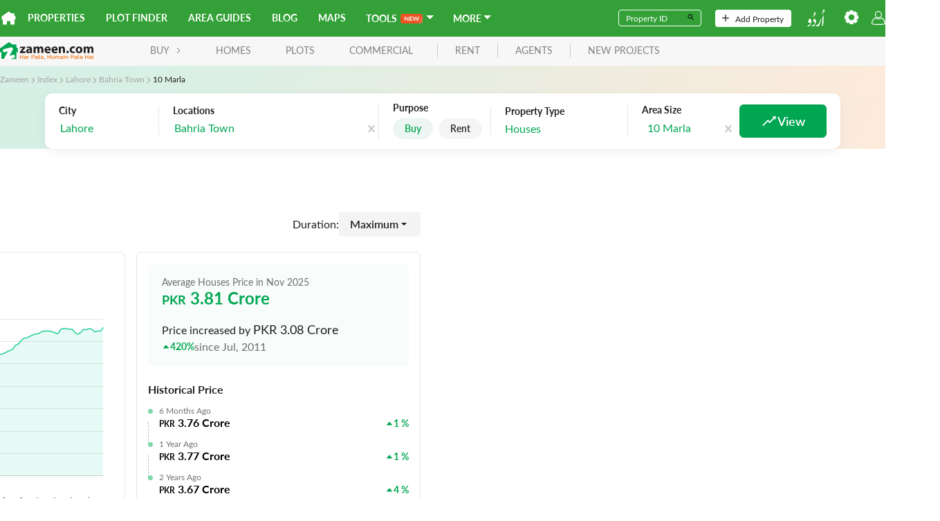

--- FILE ---
content_type: text/html; charset=utf-8
request_url: https://www.zameen.com/index/buy/houses/lahore/bahria-town-509/10-marla/
body_size: 83676
content:
<!DOCTYPE html><html dir="ltr" lang="en"><head><link rel="icon" type="image/svg+xml" href="https://asset-cdn.zameen.com/_next/static/legacy/public/images/common/favicon.svg"/><link rel="alternate icon" href="https://asset-cdn.zameen.com/_next/static/legacy/public/images/common/favicon.ico"/><link rel="preconnect" crossorigin="true" data-href="https://use.typekit.net"/><meta name="google-site-verification" content="fB3vwqSEnr-VOOCClFGGM9Cpc-CZu8lUcApbkWYhqLU"/><script src="https://accounts.google.com/gsi/client" async="" defer=""></script><script src="https://connect.facebook.net/en_US/sdk.js" async="" defer=""></script><link rel="preload" as="style" data-href="https://use.typekit.net/tcw7mma.css"/><link rel="stylesheet" data-href="https://use.typekit.net/tcw7mma.css"/><meta charSet="utf-8"/><meta name="viewport" content="width=device-width, initial-scale=1, maximum-scale=1"/><title>Houses Price Index in Bahria Town (Dec 2025)</title><meta name="description" content="
See real-time prices of Houses in Bahria Town using Zameen.com&#x27;s exclusive Real Estate Price Index"/><link rel="canonical" href="https://www.zameen.com/index/buy/houses/lahore/bahria-town-509/10-marla/"/><meta name="next-head-count" content="5"/><link rel="preload" href="https://asset-cdn.zameen.com/_next/static/css/dae55fd5f723a9b0e996.css" as="style"/><link rel="stylesheet" href="https://asset-cdn.zameen.com/_next/static/css/dae55fd5f723a9b0e996.css" data-n-g=""/><link rel="preload" href="https://asset-cdn.zameen.com/_next/static/css/a14eb3220f20ddada82d.css" as="style"/><link rel="stylesheet" href="https://asset-cdn.zameen.com/_next/static/css/a14eb3220f20ddada82d.css" data-n-p=""/><noscript data-n-css=""></noscript><script defer="" nomodule="" src="https://asset-cdn.zameen.com/_next/static/chunks/polyfills-a40ef1678bae11e696dba45124eadd70.js"></script><script src="https://asset-cdn.zameen.com/_next/static/chunks/webpack-127d39c00d8e384aef4b.js" defer=""></script><script src="https://asset-cdn.zameen.com/_next/static/chunks/framework-21b99c7e365311d092fa.js" defer=""></script><script src="https://asset-cdn.zameen.com/_next/static/chunks/main-cf034fb851f4fd66f3ef.js" defer=""></script><script src="https://asset-cdn.zameen.com/_next/static/chunks/pages/_app-1957173266f5468a25c5.js" defer=""></script><script src="https://asset-cdn.zameen.com/_next/static/chunks/3999-a279cbe6ed8537305a1f.js" defer=""></script><script src="https://asset-cdn.zameen.com/_next/static/chunks/1033-fb406f1eca3d390b3e68.js" defer=""></script><script src="https://asset-cdn.zameen.com/_next/static/chunks/7562-0c3f3162d64f6bd2869e.js" defer=""></script><script src="https://asset-cdn.zameen.com/_next/static/chunks/3720-c854afcb0790e4f4b501.js" defer=""></script><script src="https://asset-cdn.zameen.com/_next/static/chunks/3164-81b7e4715360a356fc70.js" defer=""></script><script src="https://asset-cdn.zameen.com/_next/static/chunks/2777-505a26114252140e1b24.js" defer=""></script><script src="https://asset-cdn.zameen.com/_next/static/chunks/3780-3f51f64cbd8fe5e82ae7.js" defer=""></script><script src="https://asset-cdn.zameen.com/_next/static/chunks/5497-36c3d3dc06467eb38518.js" defer=""></script><script src="https://asset-cdn.zameen.com/_next/static/chunks/9721-441320fb5371772e3934.js" defer=""></script><script src="https://asset-cdn.zameen.com/_next/static/chunks/pages/index/index/%5B...detail%5D-acd57c9ef0c4f46b9c6a.js" defer=""></script><script src="https://asset-cdn.zameen.com/_next/static/f0G_a9gnvSuu1M3HfT464/_buildManifest.js" defer=""></script><script src="https://asset-cdn.zameen.com/_next/static/f0G_a9gnvSuu1M3HfT464/_ssgManifest.js" defer=""></script><style id="__jsx-3426536992">.rc-collapse-content-box.jsx-3426536992 .rc-collapse-content-box.jsx-3426536992{background-color:blue;}</style><link rel="stylesheet" href="https://use.typekit.net/tcw7mma.css"/></head><body><div id="__next"><header class=""><div class="navbar_topNav__30Vk- hidden-xs"><div><a class="navbar_homeIcon__2a2LV" href="https://www.zameen.com"><svg class="navbar_zameenLogoSymbol__2M7Yu" viewBox="0 0 32 32"><path fill="#fff" d="M29.3 10.4V5h-7.5L16 .8.1 12.3v8.2l2.2-2.2v12.9H12v-7.8h8v7.8h9.7V18.3l2.2 2.2v-8.3l-2.6-1.8z"></path></svg></a><nav><a href="https://www.zameen.com/">Properties</a><a href="https://www.zameen.com/plotfinder/">Plot Finder</a><a href="https://www.zameen.com/area-guides/">Area Guides</a><a href="https://www.zameen.com/blog/">Blog</a><a href="https://www.zameen.com/society_maps/">Maps</a><div class="navbar_dropdownNavLinks__1uyKF dropdown_dropdown__2rjLb" style="--dropdown-index:99999"><button class="dropdown_dropdownTrigger__2vlKf"> <span><span>Tools</span><span class="navbar_new__EjhWp navbar_shine__2Opig"><svg width="21.307" height="6.684" viewBox="0 0 21.307 6.684"><path d="M6.433-7.23V-.554H5.8A.561.561,0,0,1,5.549-.6a.578.578,0,0,1-.192-.164L1.871-5.217q.028.3.028.563v4.1H.805V-7.23h.651a1.161,1.161,0,0,1,.136.007.327.327,0,0,1,.1.028.333.333,0,0,1,.085.06.962.962,0,0,1,.092.1l3.5,4.469s-.017-.214-.023-.319-.009-.2-.009-.291V-7.23Zm2.733.988v1.851H11.5v.956H9.166v1.888H12.13v.993H7.919V-7.23H12.13v.988ZM22.112-7.23,20.039-.554H18.917L17.458-5.116a3.111,3.111,0,0,1-.111-.406q-.028.115-.055.217a1.916,1.916,0,0,1-.06.189L15.759-.554H14.632L12.564-7.23H13.6a.459.459,0,0,1,.27.076.367.367,0,0,1,.145.2l1.136,3.994q.037.148.072.321t.072.362q.037-.194.081-.365t.1-.319L16.782-6.95a.437.437,0,0,1,.145-.194.409.409,0,0,1,.265-.088h.365a.418.418,0,0,1,.263.078.48.48,0,0,1,.152.2L19.279-2.96a5.764,5.764,0,0,1,.175.66q.06-.365.134-.66l1.136-3.994a.346.346,0,0,1,.141-.2.444.444,0,0,1,.27-.083Z" transform="translate(-0.805 7.237)" fill="currentColor"></path></svg></span><svg stroke="currentColor" fill="currentColor" stroke-width="0" viewBox="4 6 13 13" height="1em" width="1em" xmlns="http://www.w3.org/2000/svg"><path fill="none" d="M0 0h24v24H0z"></path><path d="m7 10 5 5 5-5z"></path></svg></span></button><div class="dropdown_dropdownMenu__1Tq2Y"><a href="/tools/home-loan-calculator/">Home Loan Calculator</a><a href="https://www.zameen.com/tools/area-unit-converter">Area Unit Converter</a><a href="https://www.zameen.com/tools/land-records">Land Record Pages</a><a href="https://www.zameen.com/tools/construction-cost-calculator">Construction Cost Calculator</a></div></div><div class="navbar_dropdownNavLinks__1uyKF dropdown_dropdown__2rjLb" style="--dropdown-index:99999"><button class="dropdown_dropdownTrigger__2vlKf"> <span><span>More</span><svg stroke="currentColor" fill="currentColor" stroke-width="0" viewBox="4 6 13 13" height="1em" width="1em" xmlns="http://www.w3.org/2000/svg"><path fill="none" d="M0 0h24v24H0z"></path><path d="m7 10 5 5 5-5z"></path></svg></span></button><div class="dropdown_dropdownMenu__1Tq2Y"><a href="https://www.zameen.com/forum/">Forum</a><a href="https://www.zameen.com/index/">Index</a><a href="https://www.zameen.com/trends.html">Trends</a></div></div></nav></div><div><form><div class="navbar_fieldGroup__3OL7z"><input type="text" class="navbar_field__1QDP3" placeholder="Property ID" value=""/><button class="navbar_btn__2Tz2M" type="submit"><svg width="12" height="12" viewBox="0 0 24 24"><path d="M15.5 14h-.79l-.28-.27a6.5 6.5 0 1 0-.7.7l.27.28v.79l5 4.99L20.49 19l-4.99-5zm-6 0a4.5 4.5 0 1 1-.01-8.99A4.5 4.5 0 0 1 9.5 14z"></path></svg></button></div></form><a class="navbar_navbarBtn__DSqSw" href="https://www.zameen.com/add_property_single.html"><svg viewBox="0 0 32 32" height="10"><path fill="#525252" d="M16-.1a2.8 2.8 0 0 0-2.8 2.8v10.4H2.8c-1.6 0-2.8 1.3-2.8 2.8s1.3 2.8 2.8 2.8h10.4v10.4c0 1.6 1.3 2.8 2.8 2.8s2.8-1.3 2.8-2.8V18.8h10.4c1.6 0 2.8-1.3 2.8-2.8s-1.3-2.8-2.8-2.8H18.8V2.8c0-1.6-1.2-2.9-2.8-2.9z"></path></svg>Add Property</a><nav><a class="navbar_btnLangSwitch__2bwJ-" href="https://www.zameen.com/ur"><svg width="30" height="25" viewBox="0 0 32 30.2"><path d="M8.7 21.3a9 9 0 0 1-.1 1.7 2.3 2.3 0 0 0 0 .2l-.3 1.1-.3.8-.2.7a12 12 0 0 1-.5 1l-.6 1.3-.3.6a2.2 2.2 0 0 1-1 1 3 3 0 0 1-.7.2l-1.1.3-1.2.3-.8.2-1 .3a.5.5 0 0 1-.5 0 .2.2 0 0 1 0-.3.7.7 0 0 1 .1-.2 3.2 3.2 0 0 1 .5-.4l1.1-.6.8-.5 1-.5 1-.7 1-.7 1-.9a1 1 0 0 0 .2-.4 2 2 0 0 0 0-1 1.3 1.3 0 0 0 0-.3 1.3 1.3 0 0 0-.4-.4.2.2 0 0 0-.2 0 3.7 3.7 0 0 1-1 0 2.5 2.5 0 0 1-.8-.3 2 2 0 0 1-1-.7 1.7 1.7 0 0 1-.2-.7 2.1 2.1 0 0 1 0-1 3.6 3.6 0 0 1 .3-.6l.1-.3.2-.4a10.1 10.1 0 0 0 .5-1c0-.4.2-.7.3-1a2.2 2.2 0 0 1 .9-1.1 1 1 0 0 1 .5-.2 1.7 1.7 0 0 1 .4 0 1.6 1.6 0 0 1 .9.4 2.3 2.3 0 0 1 .5.6 5.7 5.7 0 0 1 .5 1.2 6.7 6.7 0 0 1 .4 2v.3zM7.3 30.8l.2-.1.4-.3 1-.7 1-.7 1.2-.7 1.3-.6.8-.5 1-.7a1.5 1.5 0 0 0 .5-.7 2.1 2.1 0 0 0 .1-.8 3.3 3.3 0 0 0-.3-1.4 3.2 3.2 0 0 0-.6-.8 5.2 5.2 0 0 0-1.2-1 5 5 0 0 0-.7-.4.4.4 0 0 1 0-.3 1.8 1.8 0 0 1 0-.2l.2-.3a1.3 1.3 0 0 0 0-.3l.5-1.4.5-1.5.1-.4v-.1h.1a2.7 2.7 0 0 1 .9.2 3.5 3.5 0 0 1 1 .7 5.9 5.9 0 0 1 .6.6 6.2 6.2 0 0 1 .6 1 2.5 2.5 0 0 1 .2.7 7 7 0 0 1 .1 1.4 8.7 8.7 0 0 1-.2 1.6l-.2.8A10.5 10.5 0 0 1 16 25l-.4.8-.4.9-.5 1-.4.7a2.3 2.3 0 0 1-.4.6l-.4.5a.5.5 0 0 1-.2 0l-.7.3-.9.2-.9.3-1.3.3-1 .2-.7.2h-.1a.2.2 0 0 1-.3 0 1.2 1.2 0 0 1 0-.2zM27.4 29.8v-.3a11.2 11.2 0 0 0 .2-1.2v-1l.2-1v-1.6a4 4 0 0 0 0-.7v-1.2l-.1-3v-3a.3.3 0 0 1 0-.2l.1-.4.5-1.4.4-1 .2-.4.6-1.4.3-.6a.2.2 0 0 1 .1-.1.4.4 0 0 1 .5 0 .2.2 0 0 1 0 .2v.5l-.1.9-.1.7V15l-.2 3v6.3l-.2 1a17.5 17.5 0 0 1-.5 2 18.9 18.9 0 0 1-1 2.6 2.3 2.3 0 0 1-.2.3.4.4 0 0 1-.1.1.3.3 0 0 1-.3 0 .4.4 0 0 1-.3-.2 1.5 1.5 0 0 1 0-.2zM25.8 18.2a6.2 6.2 0 0 1-.1 1l-.2.8-.3 1.4-.3 1.1-.5 1.4-.2.7-.4 1.2-.5 1-.6 1.2-.4.8a2.5 2.5 0 0 1-1 1 3.1 3.1 0 0 1-.7.3 4 4 0 0 1-.7.2l-1 .1h-.7a11 11 0 0 0-1.1.3l-1.1.2h-.6a.7.7 0 0 1-.3 0 .3.3 0 0 1-.2 0 .3.3 0 0 1 0-.3.5.5 0 0 1 .1-.3 1.3 1.3 0 0 1 .2-.1l1.3-.8 1.3-.8.9-.6 1-.8.7-.4.8-.7a1.4 1.4 0 0 0 .2-.2 9.4 9.4 0 0 0 .6-.9l.6-1 .3-.5.6-1.3.2-.7.5-1.4.6-1.9.1-.2a.5.5 0 0 1 .7-.3.3.3 0 0 1 .2.2 2.5 2.5 0 0 0 0 .3zM29.6 5.8l-.4-.3a4.2 4.2 0 0 1-.4-.5.3.3 0 0 1-.1-.1l-.2-.7a.6.6 0 0 1 0-.3 3.5 3.5 0 0 1 .2-1A4.3 4.3 0 0 1 29 2l.2-.3a2 2 0 0 1 .9-.7 2.6 2.6 0 0 1 .4-.1h.3a1.1 1.1 0 0 1 .9.6 1.9 1.9 0 0 1 .2.6 3.2 3.2 0 0 1 0 .5 2.3 2.3 0 0 0 0 .3 2.6 2.6 0 0 1-.2 1l-.3.6a7 7 0 0 1-.5 1 9 9 0 0 1-.5.8 5.4 5.4 0 0 1-.6.6l-.6.6a2.9 2.9 0 0 1-.3.2l-.5.3a1.8 1.8 0 0 1-.3.1l-.4.3-.7.3a2.4 2.4 0 0 1-.9.2h-.6l.8-.5A6 6 0 0 0 27 8l.5-.3.3-.3.9-.7.8-.7.1-.2zm1-1.5a.9.9 0 0 0 .2-.2 1.5 1.5 0 0 0-.1-1 .8.8 0 0 0-.3-.3 1.2 1.2 0 0 0-.5-.2.3.3 0 0 0-.4.2.3.3 0 0 0 0 .3 1.1 1.1 0 0 0 .3.5 4.1 4.1 0 0 0 .9.7zM10 13.7l.3-.3.6-.3.5-.3.2-.2a7 7 0 0 0 .8-.6l.6-.5.7-.6.2-.1v-.1a5.7 5.7 0 0 1-.8-.8.6.6 0 0 1-.1-.2l-.2-.7a.6.6 0 0 1 0-.2 2.8 2.8 0 0 1 0-.5 3.8 3.8 0 0 1 .5-1.2 4.3 4.3 0 0 1 .4-.7 2 2 0 0 1 1-.6 1 1 0 0 1 .5 0 1.2 1.2 0 0 1 .7.2 1 1 0 0 1 .2.3 2 2 0 0 1 .2.9v.7a1.4 1.4 0 0 1 0 .4 9.9 9.9 0 0 1-.4 1 5.4 5.4 0 0 1-.4.9l-.5.6a7.6 7.6 0 0 1-1.2 1.3l-.8.6a5.7 5.7 0 0 1-.9.5l-.7.3a2 2 0 0 1-.8.2h-.5zm5-4.5a.4.4 0 0 0 0-.3 1.7 1.7 0 0 0 0-.7 1 1 0 0 0-.2-.5 1.2 1.2 0 0 0-.7-.3.3.3 0 0 0-.3.1.6.6 0 0 1 0 .2.3.3 0 0 0 0 .2 1.1 1.1 0 0 0 .2.5 3.8 3.8 0 0 0 .9.7z" fill="#fff"></path></svg></a><div class="dropdown_dropdown__2rjLb" style="--dropdown-index:9;--dropdown-width:150px;--padding-block:4px"><button class="dropdown_dropdownTrigger__2vlKf"> <span><svg viewBox="0 0 32 32" height="20" style="color:#fff"><path fill="currentColor" stroke="currentColor" d="M12.3 0l-.4 3.9c-.5.2-1.1.4-1.6.7l-3-2.4-5.2 5.1 2.4 3c-.3.5-.5 1.1-.7 1.6l-3.8.4v7.3l3.9.4c.2.5.4 1.1.7 1.6l-2.4 3 5.2 5.2 3-2.4c.5.3 1.1.5 1.6.7l.4 3.9h7.3l.4-3.9c.5-.2 1.1-.4 1.6-.7l3 2.4 5.2-5.2-2.4-3c.3-.5.5-1.1.7-1.6l3.9-.4v-7.3l-3.9-.4c-.2-.5-.4-1.1-.7-1.6l2.4-3-5.2-5.2-3 2.4c-.5-.3-1.1-.5-1.6-.7L19.7 0h-7.4zM16 8.7c4 0 7.3 3.3 7.3 7.3S20 23.3 16 23.3 8.7 20 8.7 16 12 8.7 16 8.7z"></path></svg></span></button><div class="dropdown_dropdownMenu__1Tq2Y"><div class="navbar_settingBtn__3RvUF space_spaceFlex__35XH1 space_align-center__2jK7Q space_vertical__3cT8e" style="gap:10px;flex-wrap:"><button>Change Area Unit</button><button style="margin-bottom:10px">Change Currency</button></div></div></div><button class="navbar_userIcon__3gsmO"><svg viewBox="0 0 32.1 32" height="20" color="#fff"><path fill="currentColor" d="M15.6 32a101.4 101.4 0 0 1-12.3-.7A3.8 3.8 0 0 1 0 27.2a17.3 17.3 0 0 1 8.7-12.5l.6-.3.5.5a10 10 0 0 0 6.2 2.4h.1a8.7 8.7 0 0 0 6.1-2.4l.5-.5.6.3A17.3 17.3 0 0 1 32 27.1a3.6 3.6 0 0 1-3 4.2h-.3a111 111 0 0 1-12.8.7zM3.4 29.5a103.6 103.6 0 0 0 12.5.7 104.8 104.8 0 0 0 12.5-.7 1.8 1.8 0 0 0 1.6-2 15 15 0 0 0-7.2-10.7 10.7 10.7 0 0 1-6.9 2.4A11.6 11.6 0 0 1 9 16.8a15.2 15.2 0 0 0-7.2 10.6 2 2 0 0 0 1.6 2.1zM16 16.2a8.1 8.1 0 1 1 8-8.1 8 8 0 0 1-8 8.1zm0-14.3a6.2 6.2 0 1 0 6.2 6.2A6.2 6.2 0 0 0 16 1.9z"></path></svg></button></nav></div></div><div class="navbar_lowerNav__25_sm  false flex flex-ycenter"><button class="navbar_menuTrigger__3VDRv visible-xs" type="button"><svg viewBox="0 0 24 24" width="24" height="24"><path d="M4 5h16a1 1 0 0 1 0 2H4a1 1 0 1 1 0-2zm0 6h16a1 1 0 0 1 0 2H4a1 1 0 0 1 0-2zm0 6h16a1 1 0 0 1 0 2H4a1 1 0 0 1 0-2z" fill="currentColor"></path></svg></button><a href="https://www.zameen.com"><svg viewBox="0 0 135 27" class="navbar_zameenLogo__3q2VB"><g><path fill="#231F20" d="M132.2 16.7v-5.1c0-1.4-.4-2.1-1.4-2.1-.7 0-1.1.5-1.3 1-.1.2-.1.5-.1.7v5.5h-2.8v-5.2c0-1.2-.4-2-1.3-2-.7 0-1.2.6-1.4 1.1-.1.2-.1.5-.1.7v5.4H121v-6.4c0-1.2 0-2.2-.1-3h2.4l.1 1.3h.1c.4-.6 1.2-1.5 2.8-1.5 1.2 0 2.2.6 2.6 1.6.3-.5.8-.9 1.2-1.1.5-.3 1.1-.5 1.8-.5 1.8 0 3.2 1.3 3.2 4v5.5h-2.9zm-18-7.5c-1.4 0-1.9 1.4-1.9 2.8 0 1.6.7 2.8 1.9 2.8 1.1 0 1.9-1.1 1.9-2.8 0-1.4-.6-2.8-1.9-2.8zm0 7.7c-2.7 0-4.8-1.8-4.8-4.8s2-4.9 5-4.9c2.9 0 4.8 2 4.8 4.8-.1 3.4-2.5 4.9-5 4.9zm-6.4-7.2c-.3-.2-.9-.3-1.6-.3-1.5 0-2.5 1.1-2.5 2.6 0 1.7 1.1 2.6 2.6 2.6.7 0 1.2-.1 1.7-.3l.3 2.1c-.5.2-1.5.4-2.6.4-3 0-4.9-1.8-4.9-4.8 0-2.7 1.9-5 5.3-5 .8 0 1.6.1 2.2.4l-.5 2.3zm-10 7.2c-1 0-1.7-.7-1.7-1.8 0-1 .7-1.8 1.7-1.8s1.7.7 1.7 1.8-.7 1.8-1.7 1.8zm-6.7-.2v-5.2c0-1.2-.4-2-1.5-2-.8 0-1.3.6-1.5 1.1-.1.2-.1.5-.1.7v5.4h-2.9v-6.4c0-1.2 0-2.2-.1-3h2.5l.1 1.3h.1c.4-.6 1.3-1.5 2.9-1.5 1.9 0 3.3 1.3 3.3 4v5.5h-2.8zM79 9.1c-1.2 0-1.7 1.1-1.8 1.9h3.4c.1-.7-.2-1.9-1.6-1.9zm4.3 3.9h-6c.1 1.2 1.3 1.8 2.6 1.8 1 0 1.8-.1 2.6-.4l.4 2c-1 .4-2.1.6-3.4.6-3.2 0-5-1.8-5-4.8 0-2.4 1.5-5 4.7-5 3 0 4.2 2.3 4.2 4.7 0 .4-.1.9-.1 1.1zM68.9 9.1c-1.2 0-1.7 1.1-1.8 1.9h3.4c.1-.7-.2-1.9-1.6-1.9zm4.3 3.9h-6c.1 1.2 1.3 1.8 2.6 1.8 1 0 1.8-.1 2.6-.4l.4 2c-1 .4-2.1.6-3.4.6-3.2 0-5-1.8-5-4.8 0-2.4 1.5-5 4.7-5 3 0 4.2 2.3 4.2 4.7 0 .4-.1.9-.1 1.1zm-13.4 3.7v-5.1c0-1.4-.4-2.1-1.4-2.1-.7 0-1.1.5-1.3 1-.1.2-.1.5-.1.8v5.5h-2.8v-5.2c0-1.2-.4-2-1.3-2-.7 0-1.2.6-1.4 1.1-.1.2-.1.5-.1.7v5.4h-2.8v-6.4c0-1.2 0-2.2-.1-3h2.4l.1 1.2h.1c.4-.6 1.2-1.5 2.8-1.5 1.2 0 2.2.6 2.6 1.6.3-.5.8-.9 1.2-1.1.5-.3 1.1-.5 1.8-.5 1.8 0 3.2 1.3 3.2 4v5.5h-2.9zm-16.4-4.4c-1.5 0-2.7.3-2.7 1.5 0 .7.5 1.1 1.1 1.1.7 0 1.3-.5 1.5-1.1 0-.2.1-.3.1-.5v-1zm.3 4.4l-.2-.9h-.1c-.6.7-1.6 1.1-2.7 1.1-1.9 0-3-1.4-3-2.9 0-2.4 2.2-3.6 5.5-3.6v-.1c0-.5-.3-1.2-1.7-1.2-1 0-2 .3-2.6.7L38.5 8c.6-.4 1.9-.8 3.6-.8 3.1 0 4.1 1.8 4.1 4v3.2c0 .9 0 1.8.1 2.3h-2.6zm-6.9-2.3v2.3h-8.1V15l2.9-3.7c.5-.6 1-1.1 1.5-1.7H29V7.4h7.6v1.7l-2.8 3.5c-.5.6-1 1.2-1.5 1.7h4.5z"></path><path fill="#F37A20" d="M135 25.1h-1v-4.3h1v4.3zm-1.1-5v-.9h1.1v.9h-1.1zm-2.1 3.2c-.3-.1-.6-.2-1-.2-.6 0-1 .3-1 .7 0 .4.4.6.8.6.7 0 1.1-.4 1.1-.9v-.2zm0 1.8v-.5c-.3.4-.7.6-1.4.6-.8 0-1.5-.5-1.5-1.3 0-.9.7-1.4 1.8-1.4.5 0 .9.1 1.2.2v-.1c0-.6-.4-.9-1.1-.9-.5 0-.8.1-1.2.3l-.3-.8c.5-.2.9-.4 1.6-.4 1.3 0 1.9.7 1.9 1.8v2.6h-1zm-5 0v-2.4H124v2.4h-1v-5.7h1v2.4h2.7v-2.4h1v5.7h-.9zm-8.5-1.8c-.3-.1-.6-.2-1-.2-.6 0-1 .3-1 .7 0 .4.4.6.8.6.7 0 1.1-.4 1.1-.9v-.2zm0 1.8v-.5c-.3.4-.7.6-1.4.6-.8 0-1.5-.5-1.5-1.3 0-.9.7-1.4 1.8-1.4.5 0 .9.1 1.2.2v-.1c0-.6-.4-.9-1.1-.9-.5 0-.8.1-1.2.3l-.3-.8c.5-.2.9-.4 1.6-.4 1.3 0 1.9.7 1.9 1.8v2.6h-1zm-4.8-3.5v2.1c0 .4.2.5.5.5.2 0 .4 0 .6-.1v.9a2 2 0 0 1-.9.2c-.7 0-1.2-.3-1.2-1.3v-2.3h-.5v-.9h.5v-1.2h1v1.2h1.2v.9h-1.2zm-3.3 1.7c-.3-.1-.6-.2-1-.2-.6 0-1 .3-1 .7 0 .4.4.6.8.6.7 0 1.1-.4 1.1-.9v-.2zm0 1.8v-.5c-.3.4-.7.6-1.4.6-.8 0-1.5-.5-1.5-1.3 0-.9.7-1.4 1.8-1.4.5 0 .9.1 1.2.2v-.1c0-.6-.4-.9-1.1-.9-.5 0-.8.1-1.2.3l-.3-.8c.5-.2.9-.4 1.6-.4 1.3 0 1.9.7 1.9 1.8v2.6h-1zm-5.8-4.8h-1.2v2.1h1.2c.8 0 1.2-.4 1.2-1 .1-.8-.4-1.1-1.2-1.1zm0 3h-1.1v1.8h-1v-5.7h2.3c1.3 0 2.2.8 2.2 1.9-.1 1.3-1.1 2-2.4 2zm-6.9 1.8v-2.5c0-.7-.3-1.1-.9-1.1-.6 0-1 .4-1 1.1V25h-1v-4.3h1v.7c.3-.4.7-.8 1.4-.8 1 0 1.5.7 1.5 1.7v2.8h-1zm-4.2 0h-1v-4.3h1v4.3zm-1-5v-.9h1.1v.9h-1.1zm-2.2 3.2c-.3-.1-.6-.2-1-.2-.6 0-1 .3-1 .7 0 .4.4.6.8.6.7 0 1.1-.4 1.1-.9v-.2zm0 1.8v-.5c-.3.4-.7.6-1.4.6-.8 0-1.5-.5-1.5-1.3 0-.9.7-1.4 1.8-1.4.5 0 .9.1 1.2.2v-.1c0-.6-.4-.9-1.1-.9-.5 0-.8.1-1.2.3l-.3-.8c.5-.2.9-.4 1.6-.4 1.3 0 1.9.7 1.9 1.8v2.6h-1zm-4.8 0v-2.5c0-.7-.3-1.1-.9-1.1-.5 0-.9.4-.9 1.1V25h-1v-2.5c0-.7-.3-1-.9-1s-.9.4-.9 1.1V25h-1v-4.3h1v.7c.3-.4.7-.7 1.3-.7.6 0 1.1.3 1.3.8.4-.5.8-.8 1.5-.8.9 0 1.5.6 1.5 1.7v2.8h-1zm-7.8 0v-.7c-.3.4-.7.8-1.4.8-1 0-1.5-.7-1.5-1.7v-2.8h1v2.5c0 .7.3 1.1.9 1.1.6 0 1-.4 1-1.1v-2.4h1v4.3h-1zm-5.2 0v-2.4h-2.7v2.4h-1v-5.7h1v2.4h2.7v-2.4h1v5.7h-1zm-8.8 1.2l-.1-.4c.5-.1.7-.4.7-.8h-.4V24h1.1v1c0 .8-.4 1.2-1.3 1.3zm-1.9-3c-.3-.1-.6-.2-1-.2-.6 0-1 .3-1 .7 0 .4.4.6.8.6.7 0 1.1-.4 1.1-.9v-.2zm0 1.8v-.5c-.3.4-.7.6-1.4.6-.8 0-1.5-.5-1.5-1.3 0-.9.7-1.4 1.8-1.4.5 0 .9.1 1.2.2v-.1c0-.6-.4-.9-1.1-.9-.5 0-.8.1-1.2.3l-.4-.9c.5-.2.9-.4 1.6-.4 1.3 0 1.9.7 1.9 1.8v2.6h-.9zm-4.8-3.5v2.1c0 .4.2.5.5.5.2 0 .4 0 .6-.1v.9a2 2 0 0 1-.9.2c-.7 0-1.2-.3-1.2-1.3v-2.3h-.5v-.9h.5v-1.2h1v1.2H58v.9h-1.2zm-3.3 1.7c-.3-.1-.6-.2-1-.2-.6 0-1 .3-1 .7 0 .4.4.6.8.6.7 0 1.1-.4 1.1-.9v-.2zm0 1.8v-.5c-.3.4-.7.6-1.4.6-.8 0-1.5-.5-1.5-1.3 0-.9.7-1.4 1.8-1.4.5 0 .9.1 1.2.2v-.1c0-.6-.4-.9-1.1-.9-.5 0-.8.1-1.2.3l-.3-.8c.5-.2.9-.4 1.6-.4 1.3 0 1.9.7 1.9 1.8v2.6h-1zm-5.7-4.8h-1.2v2.1h1.2c.8 0 1.2-.4 1.2-1 0-.8-.5-1.1-1.2-1.1zm-.1 3h-1.1v1.8h-1v-5.7h2.3c1.3 0 2.2.8 2.2 1.9-.1 1.3-1.1 2-2.4 2zm-5.6-1.6c-.9 0-1.5.6-1.5 1.7V25h-1v-4.3h1v1c.3-.6.8-1.1 1.5-1.1v1.1zm-4.6 1.6c-.3-.1-.6-.2-1-.2-.6 0-1 .3-1 .7 0 .4.4.6.8.6.7 0 1.1-.4 1.1-.9v-.2zm0 1.8v-.5c-.3.4-.7.6-1.4.6-.8 0-1.5-.5-1.5-1.3 0-.9.7-1.4 1.8-1.4.5 0 .9.1 1.2.2v-.1c0-.6-.4-.9-1.1-.9-.5 0-.8.1-1.2.3l-.3-.8c.5-.2.9-.4 1.6-.4 1.3 0 1.9.7 1.9 1.8v2.6h-1zm-5 0v-2.4h-2.7v2.4h-1v-5.7h1v2.4h2.7v-2.4h1v5.7h-1z"></path><path fill="#FFF" d="M3.7 7.7h18.5v17.4H3.7z"></path><path fill="#00A551" d="M23.8 8.5V4.2h-6.1L12.9.8 0 10v6.1l2-1.5v10.5h4.4c-.2-.7-.2-1.4.2-2.1l5-8.8-4.7 1.2c-1.2.3-2.5-.4-2.8-1.7-.3-1.2.4-2.5 1.7-2.8l9.9-2.4h.9c.1 0 .2 0 .3.1.2.1.4.1.6.2 1.2.7 1.6 2.2.9 3.4l-4.8 8.4 5.2-1.3c1.2-.3 2.5.4 2.8 1.7.3 1.2-.4 2.5-1.7 2.8l-5.8 1.5h9.7V14.8l2 1.5V10l-2-1.5z"></path></g></svg></a><nav class="hidden-xs"><button class="navbar_button__3Lbi8">BUY<svg width="8px" viewBox="0 0 32 32" class="RTLflipX"><path fill="currentColor" d="M7.55 3.36c-.8-.8-.7-2.1.1-2.8.8-.7 2-.7 2.7 0l14 14c.8.8.8 2 0 2.8l-14 14c-.8.8-2 .8-2.8.1-.8-.8-.8-2-.1-2.8l.1-.1 12.6-12.5-12.6-12.7z"></path></svg></button><div class="navbar_navHidden__1opUA navbar_navHiddenActive__1RkaI"><a href="https://www.zameen.com/">Homes</a><a href="https://www.zameen.com/plots.html">Plots</a><a href="https://www.zameen.com/commercial.html">Commercial</a></div><a href="https://www.zameen.com/rentals.html">rent</a><a href="https://www.zameen.com/agents.html">agents</a><a href="https://www.zameen.com/new-projects/">new projects</a></nav></div></header><div class="navbar_mobileNav__89O79  mobileMenu"><nav><div class="navbar_navLoginArea__33QLS flex flexBetween flexYcenter"><button class="navbar_mobileLogin__bMuUx button_btn__r8N5j button_md__10_V_" type="button">Login</button><div class="navbar_navMobileSetting__2OPrg"><div class="dropdown_dropdown__2rjLb" style="--dropdown-index:9;--dropdown-width:150px;--padding-block:4px"><button class="dropdown_dropdownTrigger__2vlKf"> <span><svg viewBox="0 0 32 32" height="20" style="color:#fff"><path fill="currentColor" stroke="currentColor" d="M12.3 0l-.4 3.9c-.5.2-1.1.4-1.6.7l-3-2.4-5.2 5.1 2.4 3c-.3.5-.5 1.1-.7 1.6l-3.8.4v7.3l3.9.4c.2.5.4 1.1.7 1.6l-2.4 3 5.2 5.2 3-2.4c.5.3 1.1.5 1.6.7l.4 3.9h7.3l.4-3.9c.5-.2 1.1-.4 1.6-.7l3 2.4 5.2-5.2-2.4-3c.3-.5.5-1.1.7-1.6l3.9-.4v-7.3l-3.9-.4c-.2-.5-.4-1.1-.7-1.6l2.4-3-5.2-5.2-3 2.4c-.5-.3-1.1-.5-1.6-.7L19.7 0h-7.4zM16 8.7c4 0 7.3 3.3 7.3 7.3S20 23.3 16 23.3 8.7 20 8.7 16 12 8.7 16 8.7z"></path></svg></span></button><div class="dropdown_dropdownMenu__1Tq2Y"><div class="navbar_settingBtn__3RvUF space_spaceFlex__35XH1 space_align-center__2jK7Q space_vertical__3cT8e" style="gap:10px;flex-wrap:"><button>Change Area Unit</button><button style="margin-bottom:10px">Change Currency</button></div></div></div><a href="https://www.zameen.com/ur" style="padding-bottom:3px;padding-top:3px;padding-inline-end:13px;margin-inline-start:13px"><svg width="30" height="20" viewBox="0 0 32 30.2"><path d="M8.7 21.3a9 9 0 0 1-.1 1.7 2.3 2.3 0 0 0 0 .2l-.3 1.1-.3.8-.2.7a12 12 0 0 1-.5 1l-.6 1.3-.3.6a2.2 2.2 0 0 1-1 1 3 3 0 0 1-.7.2l-1.1.3-1.2.3-.8.2-1 .3a.5.5 0 0 1-.5 0 .2.2 0 0 1 0-.3.7.7 0 0 1 .1-.2 3.2 3.2 0 0 1 .5-.4l1.1-.6.8-.5 1-.5 1-.7 1-.7 1-.9a1 1 0 0 0 .2-.4 2 2 0 0 0 0-1 1.3 1.3 0 0 0 0-.3 1.3 1.3 0 0 0-.4-.4.2.2 0 0 0-.2 0 3.7 3.7 0 0 1-1 0 2.5 2.5 0 0 1-.8-.3 2 2 0 0 1-1-.7 1.7 1.7 0 0 1-.2-.7 2.1 2.1 0 0 1 0-1 3.6 3.6 0 0 1 .3-.6l.1-.3.2-.4a10.1 10.1 0 0 0 .5-1c0-.4.2-.7.3-1a2.2 2.2 0 0 1 .9-1.1 1 1 0 0 1 .5-.2 1.7 1.7 0 0 1 .4 0 1.6 1.6 0 0 1 .9.4 2.3 2.3 0 0 1 .5.6 5.7 5.7 0 0 1 .5 1.2 6.7 6.7 0 0 1 .4 2v.3zM7.3 30.8l.2-.1.4-.3 1-.7 1-.7 1.2-.7 1.3-.6.8-.5 1-.7a1.5 1.5 0 0 0 .5-.7 2.1 2.1 0 0 0 .1-.8 3.3 3.3 0 0 0-.3-1.4 3.2 3.2 0 0 0-.6-.8 5.2 5.2 0 0 0-1.2-1 5 5 0 0 0-.7-.4.4.4 0 0 1 0-.3 1.8 1.8 0 0 1 0-.2l.2-.3a1.3 1.3 0 0 0 0-.3l.5-1.4.5-1.5.1-.4v-.1h.1a2.7 2.7 0 0 1 .9.2 3.5 3.5 0 0 1 1 .7 5.9 5.9 0 0 1 .6.6 6.2 6.2 0 0 1 .6 1 2.5 2.5 0 0 1 .2.7 7 7 0 0 1 .1 1.4 8.7 8.7 0 0 1-.2 1.6l-.2.8A10.5 10.5 0 0 1 16 25l-.4.8-.4.9-.5 1-.4.7a2.3 2.3 0 0 1-.4.6l-.4.5a.5.5 0 0 1-.2 0l-.7.3-.9.2-.9.3-1.3.3-1 .2-.7.2h-.1a.2.2 0 0 1-.3 0 1.2 1.2 0 0 1 0-.2zM27.4 29.8v-.3a11.2 11.2 0 0 0 .2-1.2v-1l.2-1v-1.6a4 4 0 0 0 0-.7v-1.2l-.1-3v-3a.3.3 0 0 1 0-.2l.1-.4.5-1.4.4-1 .2-.4.6-1.4.3-.6a.2.2 0 0 1 .1-.1.4.4 0 0 1 .5 0 .2.2 0 0 1 0 .2v.5l-.1.9-.1.7V15l-.2 3v6.3l-.2 1a17.5 17.5 0 0 1-.5 2 18.9 18.9 0 0 1-1 2.6 2.3 2.3 0 0 1-.2.3.4.4 0 0 1-.1.1.3.3 0 0 1-.3 0 .4.4 0 0 1-.3-.2 1.5 1.5 0 0 1 0-.2zM25.8 18.2a6.2 6.2 0 0 1-.1 1l-.2.8-.3 1.4-.3 1.1-.5 1.4-.2.7-.4 1.2-.5 1-.6 1.2-.4.8a2.5 2.5 0 0 1-1 1 3.1 3.1 0 0 1-.7.3 4 4 0 0 1-.7.2l-1 .1h-.7a11 11 0 0 0-1.1.3l-1.1.2h-.6a.7.7 0 0 1-.3 0 .3.3 0 0 1-.2 0 .3.3 0 0 1 0-.3.5.5 0 0 1 .1-.3 1.3 1.3 0 0 1 .2-.1l1.3-.8 1.3-.8.9-.6 1-.8.7-.4.8-.7a1.4 1.4 0 0 0 .2-.2 9.4 9.4 0 0 0 .6-.9l.6-1 .3-.5.6-1.3.2-.7.5-1.4.6-1.9.1-.2a.5.5 0 0 1 .7-.3.3.3 0 0 1 .2.2 2.5 2.5 0 0 0 0 .3zM29.6 5.8l-.4-.3a4.2 4.2 0 0 1-.4-.5.3.3 0 0 1-.1-.1l-.2-.7a.6.6 0 0 1 0-.3 3.5 3.5 0 0 1 .2-1A4.3 4.3 0 0 1 29 2l.2-.3a2 2 0 0 1 .9-.7 2.6 2.6 0 0 1 .4-.1h.3a1.1 1.1 0 0 1 .9.6 1.9 1.9 0 0 1 .2.6 3.2 3.2 0 0 1 0 .5 2.3 2.3 0 0 0 0 .3 2.6 2.6 0 0 1-.2 1l-.3.6a7 7 0 0 1-.5 1 9 9 0 0 1-.5.8 5.4 5.4 0 0 1-.6.6l-.6.6a2.9 2.9 0 0 1-.3.2l-.5.3a1.8 1.8 0 0 1-.3.1l-.4.3-.7.3a2.4 2.4 0 0 1-.9.2h-.6l.8-.5A6 6 0 0 0 27 8l.5-.3.3-.3.9-.7.8-.7.1-.2zm1-1.5a.9.9 0 0 0 .2-.2 1.5 1.5 0 0 0-.1-1 .8.8 0 0 0-.3-.3 1.2 1.2 0 0 0-.5-.2.3.3 0 0 0-.4.2.3.3 0 0 0 0 .3 1.1 1.1 0 0 0 .3.5 4.1 4.1 0 0 0 .9.7zM10 13.7l.3-.3.6-.3.5-.3.2-.2a7 7 0 0 0 .8-.6l.6-.5.7-.6.2-.1v-.1a5.7 5.7 0 0 1-.8-.8.6.6 0 0 1-.1-.2l-.2-.7a.6.6 0 0 1 0-.2 2.8 2.8 0 0 1 0-.5 3.8 3.8 0 0 1 .5-1.2 4.3 4.3 0 0 1 .4-.7 2 2 0 0 1 1-.6 1 1 0 0 1 .5 0 1.2 1.2 0 0 1 .7.2 1 1 0 0 1 .2.3 2 2 0 0 1 .2.9v.7a1.4 1.4 0 0 1 0 .4 9.9 9.9 0 0 1-.4 1 5.4 5.4 0 0 1-.4.9l-.5.6a7.6 7.6 0 0 1-1.2 1.3l-.8.6a5.7 5.7 0 0 1-.9.5l-.7.3a2 2 0 0 1-.8.2h-.5zm5-4.5a.4.4 0 0 0 0-.3 1.7 1.7 0 0 0 0-.7 1 1 0 0 0-.2-.5 1.2 1.2 0 0 0-.7-.3.3.3 0 0 0-.3.1.6.6 0 0 1 0 .2.3.3 0 0 0 0 .2 1.1 1.1 0 0 0 .2.5 3.8 3.8 0 0 0 .9.7z" fill="#fff"></path></svg></a></div></div><a href="https://www.zameen.com/">Homes</a><a href="https://www.zameen.com/rentals.html">Rent</a><a href="https://www.zameen.com/plots.html">Plots</a><a href="https://www.zameen.com/commercial.html">Commercial</a><a href="https://www.zameen.com/add_property_single.html">Add Property</a><a href="https://www.zameen.com/agents.html">Agents</a><a href="https://www.zameen.com/new-projects/">New Projects</a><a href="https://www.zameen.com/international/new-projects/">International Projects</a><a href="https://www.zameen.com/plotfinder/">Plot Finder</a><a href="https://www.zameen.com/area-guides/">Area Guides</a><a href="https://www.zameen.com/society_maps/">Maps</a><ul class="navbar_dropDown__2lBdB "><h3>Tools<span class="navbar_new__EjhWp navbar_shine__2Opig"><svg width="21.307" height="6.684" viewBox="0 0 21.307 6.684"><path d="M6.433-7.23V-.554H5.8A.561.561,0,0,1,5.549-.6a.578.578,0,0,1-.192-.164L1.871-5.217q.028.3.028.563v4.1H.805V-7.23h.651a1.161,1.161,0,0,1,.136.007.327.327,0,0,1,.1.028.333.333,0,0,1,.085.06.962.962,0,0,1,.092.1l3.5,4.469s-.017-.214-.023-.319-.009-.2-.009-.291V-7.23Zm2.733.988v1.851H11.5v.956H9.166v1.888H12.13v.993H7.919V-7.23H12.13v.988ZM22.112-7.23,20.039-.554H18.917L17.458-5.116a3.111,3.111,0,0,1-.111-.406q-.028.115-.055.217a1.916,1.916,0,0,1-.06.189L15.759-.554H14.632L12.564-7.23H13.6a.459.459,0,0,1,.27.076.367.367,0,0,1,.145.2l1.136,3.994q.037.148.072.321t.072.362q.037-.194.081-.365t.1-.319L16.782-6.95a.437.437,0,0,1,.145-.194.409.409,0,0,1,.265-.088h.365a.418.418,0,0,1,.263.078.48.48,0,0,1,.152.2L19.279-2.96a5.764,5.764,0,0,1,.175.66q.06-.365.134-.66l1.136-3.994a.346.346,0,0,1,.141-.2.444.444,0,0,1,.27-.083Z" transform="translate(-0.805 7.237)" fill="currentColor"></path></svg></span><svg viewBox="0 0 32 32" class="navbar_dropdownArrow__1GpA9" fill="currentColor"><path d="M3.3 24.4c-.8.8-2.1.7-2.8-.1-.7-.8-.7-2 0-2.7l14-14c.8-.8 2-.8 2.8 0l14 14c.8.8.8 2 .1 2.8-.8.8-2 .8-2.8.1l-.1-.1L16 11.8 3.3 24.4z"></path></svg></h3><li><a href="https://www.zameen.com/tools/home-loan-calculator/">Home Loan Calculator</a></li><li><a href="https://www.zameen.com/tools/area-unit-converter">Area Unit Converter</a></li><li><a href="https://www.zameen.com/tools/land-records">Land Record Pages</a></li><li><a href="https://www.zameen.com/tools/construction-cost-calculator">Construction Cost Calculator</a></li></ul><a href="https://www.zameen.com/index/">Index</a><a href="https://www.zameen.com/trends.html">Trends</a><a href="https://www.zameen.com/forum/">Forum</a><a href="https://www.zameen.com/news/">News</a><a href="https://www.zameen.com/blog/">Blog</a><a href="https://www.zameen.com/about/aboutus.html">About Us</a><a href="https://www.zameen.com/contact-us/">Contact Us</a><a href="https://zameen.breezy.hr/">Jobs</a><a href="https://help.zameen.com/hc/en-us">Help &amp; Support</a><a href="https://www.zameen.com/advertise/index.html">Advertise on Zameen</a><a href="https://www.zameen.com/privacy.html">Privacy Policy</a><a href="https://www.zameen.com/terms.html">Terms of Use</a></nav></div><main><div class="breadcrumbs_breadcrumbOuter__1r1CG index_stickyFilters__1yPuR" style="--bgColor:#EFF7F4"><div class="container_container__Oik-h"><ul class="breadcrumbs_breadcrumbs__6t7Rv" breadcrumb="[object Object],[object Object],[object Object],[object Object],[object Object]"><li><a href="/">  Zameen</a><svg stroke="currentColor" fill="currentColor" stroke-width="0" viewBox="0 0 512 512" class="breadcrumbs_icon__1y5fJ RTLflipX" height="1em" width="1em" xmlns="http://www.w3.org/2000/svg"><path d="M294.1 256L167 129c-9.4-9.4-9.4-24.6 0-33.9s24.6-9.3 34 0L345 239c9.1 9.1 9.3 23.7.7 33.1L201.1 417c-4.7 4.7-10.9 7-17 7s-12.3-2.3-17-7c-9.4-9.4-9.4-24.6 0-33.9l127-127.1z"></path></svg></li><li><a href="/index/">  Index</a><svg stroke="currentColor" fill="currentColor" stroke-width="0" viewBox="0 0 512 512" class="breadcrumbs_icon__1y5fJ RTLflipX" height="1em" width="1em" xmlns="http://www.w3.org/2000/svg"><path d="M294.1 256L167 129c-9.4-9.4-9.4-24.6 0-33.9s24.6-9.3 34 0L345 239c9.1 9.1 9.3 23.7.7 33.1L201.1 417c-4.7 4.7-10.9 7-17 7s-12.3-2.3-17-7c-9.4-9.4-9.4-24.6 0-33.9l127-127.1z"></path></svg></li><li><a href="/index/buy/houses/lahore-1/">  Lahore</a><svg stroke="currentColor" fill="currentColor" stroke-width="0" viewBox="0 0 512 512" class="breadcrumbs_icon__1y5fJ RTLflipX" height="1em" width="1em" xmlns="http://www.w3.org/2000/svg"><path d="M294.1 256L167 129c-9.4-9.4-9.4-24.6 0-33.9s24.6-9.3 34 0L345 239c9.1 9.1 9.3 23.7.7 33.1L201.1 417c-4.7 4.7-10.9 7-17 7s-12.3-2.3-17-7c-9.4-9.4-9.4-24.6 0-33.9l127-127.1z"></path></svg></li><li><a href="/index/buy/houses/lahore/bahria-town-509/">  Bahria Town</a><svg stroke="currentColor" fill="currentColor" stroke-width="0" viewBox="0 0 512 512" class="breadcrumbs_icon__1y5fJ RTLflipX" height="1em" width="1em" xmlns="http://www.w3.org/2000/svg"><path d="M294.1 256L167 129c-9.4-9.4-9.4-24.6 0-33.9s24.6-9.3 34 0L345 239c9.1 9.1 9.3 23.7.7 33.1L201.1 417c-4.7 4.7-10.9 7-17 7s-12.3-2.3-17-7c-9.4-9.4-9.4-24.6 0-33.9l127-127.1z"></path></svg></li><li><span> 10 Marla</span></li></ul></div></div><div class="index_stickySearch__bKWzg flex flexColumn flexYcenter u-py16 u-mb24"><div class="card_card__3KEPg SearchBarIndex_searchWrap__1dnIy card_boxShadow__2eA2m" style="--radius:10px;--padding:14px 20px;gap:0"><div id="selectedCity" class="flex flexColumn"><label class="dBlock fs14 fw-700 u-mb8"><span>City</span></label><div><div><style data-emotion="css b62m3t-container">.css-b62m3t-container{position:relative;box-sizing:border-box;}</style><div class=" css-b62m3t-container"><style data-emotion="css 7pg0cj-a11yText">.css-7pg0cj-a11yText{z-index:9999;border:0;clip:rect(1px, 1px, 1px, 1px);height:1px;width:1px;position:absolute;overflow:hidden;padding:0;white-space:nowrap;}</style><span id="react-select-2251-live-region" class="css-7pg0cj-a11yText"></span><span aria-live="polite" aria-atomic="false" aria-relevant="additions text" class="css-7pg0cj-a11yText"></span><style data-emotion="css 1bc26by">.css-1bc26by{border:none;padding-inline:0;display:-webkit-box;display:-webkit-flex;display:-ms-flexbox;display:flex;position:relative;}</style><div class="select__control css-1bc26by"><button type="button" class="locality-filter_searchbarSelect__29oHG"><div class="" style="gap:"><style data-emotion="css q5gcq6">.css-q5gcq6{padding:0;display:-webkit-box;display:-webkit-flex;display:-ms-flexbox;display:flex;-webkit-align-content:center;-ms-flex-line-pack:center;align-content:center;margin-left:0;margin-right:0;position:relative;width:100%;}</style><div class="select__value-container select__value-container--has-value css-q5gcq6"><style data-emotion="css 1sb20v7-singleValue">.css-1sb20v7-singleValue{grid-area:1/1/2/3;max-width:100%;overflow:hidden;text-overflow:ellipsis;white-space:nowrap;color:var(--brand-color);margin-left:2px;margin-right:2px;box-sizing:border-box;line-height:1.2;font-size:1rem;font-weight:500;position:absolute;}</style><div class="select__single-value css-1sb20v7-singleValue">Lahore</div><style data-emotion="css 4g6ai3">.css-4g6ai3{cursor:pointer;}</style><div class="select__input-container css-4g6ai3" data-value=""><input type="text" class="select__input" style="label:input;color:inherit;background:0;opacity:1;width:100%;grid-area:1 / 2;font:inherit;min-width:2px;border:0;margin:0;outline:0;padding:0" autoCapitalize="none" autoComplete="off" autoCorrect="off" id="react-select-2251-input" spellcheck="false" tabindex="0" value="" aria-autocomplete="list" aria-expanded="false" aria-haspopup="true" role="combobox"/></div></div><style data-emotion="css 1wy0on6">.css-1wy0on6{-webkit-align-items:center;-webkit-box-align:center;-ms-flex-align:center;align-items:center;-webkit-align-self:stretch;-ms-flex-item-align:stretch;align-self:stretch;display:-webkit-box;display:-webkit-flex;display:-ms-flexbox;display:flex;-webkit-flex-shrink:0;-ms-flex-negative:0;flex-shrink:0;box-sizing:border-box;}</style><div class="select__indicators css-1wy0on6"><style data-emotion="css 1uei4ir-indicatorSeparator">.css-1uei4ir-indicatorSeparator{-webkit-align-self:stretch;-ms-flex-item-align:stretch;align-self:stretch;width:1px;background-color:hsl(0, 0%, 80%);margin-bottom:8px;margin-top:8px;box-sizing:border-box;display:none;}</style><span class="select__indicator-separator css-1uei4ir-indicatorSeparator"></span></div></div></button></div></div></div></div></div><div id="selectedLocation" class="flex flexColumn"><label class="u-mb8 dBlock fs14 fw-700"><span>Locations</span></label><div><div><style data-emotion="css b62m3t-container">.css-b62m3t-container{position:relative;box-sizing:border-box;}</style><div class=" css-b62m3t-container"><style data-emotion="css 7pg0cj-a11yText">.css-7pg0cj-a11yText{z-index:9999;border:0;clip:rect(1px, 1px, 1px, 1px);height:1px;width:1px;position:absolute;overflow:hidden;padding:0;white-space:nowrap;}</style><span id="react-select-2252-live-region" class="css-7pg0cj-a11yText"></span><span aria-live="polite" aria-atomic="false" aria-relevant="additions text" class="css-7pg0cj-a11yText"></span><style data-emotion="css 1bc26by">.css-1bc26by{border:none;padding-inline:0;display:-webkit-box;display:-webkit-flex;display:-ms-flexbox;display:flex;position:relative;}</style><div class="select__control css-1bc26by"><button type="button" class="locality-filter_searchbarSelect__29oHG"><div class="" style="gap:"><style data-emotion="css q5gcq6">.css-q5gcq6{padding:0;display:-webkit-box;display:-webkit-flex;display:-ms-flexbox;display:flex;-webkit-align-content:center;-ms-flex-line-pack:center;align-content:center;margin-left:0;margin-right:0;position:relative;width:100%;}</style><div class="select__value-container select__value-container--has-value css-q5gcq6"><style data-emotion="css 1sb20v7-singleValue">.css-1sb20v7-singleValue{grid-area:1/1/2/3;max-width:100%;overflow:hidden;text-overflow:ellipsis;white-space:nowrap;color:var(--brand-color);margin-left:2px;margin-right:2px;box-sizing:border-box;line-height:1.2;font-size:1rem;font-weight:500;position:absolute;}</style><div class="select__single-value css-1sb20v7-singleValue">Bahria Town</div><style data-emotion="css 4g6ai3">.css-4g6ai3{cursor:pointer;}</style><div class="select__input-container css-4g6ai3" data-value=""><input type="text" class="select__input" style="label:input;color:inherit;background:0;opacity:1;width:100%;grid-area:1 / 2;font:inherit;min-width:2px;border:0;margin:0;outline:0;padding:0" autoCapitalize="none" autoComplete="off" autoCorrect="off" id="react-select-2252-input" spellcheck="false" tabindex="0" value="" aria-autocomplete="list" aria-expanded="false" aria-haspopup="true" role="combobox"/></div></div><style data-emotion="css 1wy0on6">.css-1wy0on6{-webkit-align-items:center;-webkit-box-align:center;-ms-flex-align:center;align-items:center;-webkit-align-self:stretch;-ms-flex-item-align:stretch;align-self:stretch;display:-webkit-box;display:-webkit-flex;display:-ms-flexbox;display:flex;-webkit-flex-shrink:0;-ms-flex-negative:0;flex-shrink:0;box-sizing:border-box;}</style><div class="select__indicators css-1wy0on6"><style data-emotion="css 1uei4ir-indicatorSeparator">.css-1uei4ir-indicatorSeparator{-webkit-align-self:stretch;-ms-flex-item-align:stretch;align-self:stretch;width:1px;background-color:hsl(0, 0%, 80%);margin-bottom:8px;margin-top:8px;box-sizing:border-box;display:none;}</style><span class="select__indicator-separator css-1uei4ir-indicatorSeparator"></span></div></div></button></div></div></div></div></div><div class="SearchBarIndex_purposeFilters__36aa5"><label class="SearchBarIndex_label__3xGfT u-mb8">Purpose</label><div class="u-spbwx8"><button class="link-pill-button_btn__3u9w1 undefined
            link-pill-button_active__2MPRw
            link-pill-button_filled__1yNFA">Buy</button><button class="link-pill-button_btn__3u9w1 undefined
            
            link-pill-button_filled__1yNFA">Rent</button></div></div><div class="flex flexColumn SearchBarIndex_propertyTypeMain__1KLHj dropdown_dropdown__2rjLb"><div class="propertyFilter_propertyFilterToggle__2yRCB"><label class="u-mb8 dBlock fs14 fw-700">Property Type</label><div class="flex flexBetween flexYcenter pointer"><div class="propertyFilter_valuePlaceholder__23L1x propertyFilter_active__2_O4z">Houses</div></div></div><div class="dropdown_dropdownMenu__1Tq2Y propertyFilter_dropdownMenu__44K9J"><div class="propertyFilter_pillsDropdown__Or4Oz"><button class="link-pill-button_btn__3u9w1 SearchBarIndex_propertyType__21kH3
            link-pill-button_active__2MPRw
            link-pill-button_filled__1yNFA">Houses</button><button class="link-pill-button_btn__3u9w1 SearchBarIndex_propertyType__21kH3
            
            link-pill-button_filled__1yNFA">Flats</button><button class="link-pill-button_btn__3u9w1 SearchBarIndex_propertyType__21kH3
            
            link-pill-button_filled__1yNFA">Plots</button><button class="link-pill-button_btn__3u9w1 SearchBarIndex_propertyType__21kH3
            
            link-pill-button_filled__1yNFA">Commercial Plots</button></div></div></div><div class="flex flexColumn"><label class="LandGroupsFilter_label__3fwqo u-mb8">Area Size</label><div><div><style data-emotion="css b62m3t-container">.css-b62m3t-container{position:relative;box-sizing:border-box;}</style><div class=" css-b62m3t-container"><style data-emotion="css 7pg0cj-a11yText">.css-7pg0cj-a11yText{z-index:9999;border:0;clip:rect(1px, 1px, 1px, 1px);height:1px;width:1px;position:absolute;overflow:hidden;padding:0;white-space:nowrap;}</style><span id="react-select-2253-live-region" class="css-7pg0cj-a11yText"></span><span aria-live="polite" aria-atomic="false" aria-relevant="additions text" class="css-7pg0cj-a11yText"></span><style data-emotion="css 1bc26by">.css-1bc26by{border:none;padding-inline:0;display:-webkit-box;display:-webkit-flex;display:-ms-flexbox;display:flex;position:relative;}</style><div class="select__control css-1bc26by"><button type="button" class="undefined"><div class="flex" style="gap:"><style data-emotion="css 34h0qz">.css-34h0qz{padding:0;display:-webkit-box;display:-webkit-flex;display:-ms-flexbox;display:flex;-webkit-align-content:center;-ms-flex-line-pack:center;align-content:center;-webkit-margin-start:0;margin-inline-start:0;-webkit-margin-end:0;margin-inline-end:0;position:relative;width:100%;}</style><div class="select__value-container select__value-container--has-value css-34h0qz"><style data-emotion="css 1i190im-singleValue">.css-1i190im-singleValue{grid-area:1/1/2/3;max-width:100%;overflow:hidden;text-overflow:ellipsis;white-space:nowrap;color:#00A651;margin-left:2px;margin-right:2px;box-sizing:border-box;line-height:1.2;font-size:1rem;font-weight:500;position:absolute;}</style><div class="select__single-value css-1i190im-singleValue">10 Marla</div><style data-emotion="css 1hac4vs-dummyInput">.css-1hac4vs-dummyInput{background:0;border:0;caret-color:transparent;font-size:inherit;grid-area:1/1/2/3;outline:0;padding:0;width:1px;color:transparent;left:-100px;opacity:0;position:relative;-webkit-transform:scale(.01);-moz-transform:scale(.01);-ms-transform:scale(.01);transform:scale(.01);}</style><input id="react-select-2253-input" tabindex="0" inputMode="none" value="" aria-autocomplete="list" aria-expanded="false" aria-haspopup="true" role="combobox" aria-readonly="true" class="css-1hac4vs-dummyInput"/></div><style data-emotion="css 1wy0on6">.css-1wy0on6{-webkit-align-items:center;-webkit-box-align:center;-ms-flex-align:center;align-items:center;-webkit-align-self:stretch;-ms-flex-item-align:stretch;align-self:stretch;display:-webkit-box;display:-webkit-flex;display:-ms-flexbox;display:flex;-webkit-flex-shrink:0;-ms-flex-negative:0;flex-shrink:0;box-sizing:border-box;}</style><div class="select__indicators css-1wy0on6"><style data-emotion="css 1arx8z6-indicatorContainer">.css-1arx8z6-indicatorContainer{display:-webkit-box;display:-webkit-flex;display:-ms-flexbox;display:flex;-webkit-transition:color 150ms;transition:color 150ms;color:hsl(0, 0%, 80%);padding:0;box-sizing:border-box;}.css-1arx8z6-indicatorContainer:hover{color:hsl(0, 0%, 60%);}</style><div class="select__indicator select__clear-indicator css-1arx8z6-indicatorContainer" aria-hidden="true"><style data-emotion="css 8mmkcg">.css-8mmkcg{display:inline-block;fill:currentColor;line-height:1;stroke:currentColor;stroke-width:0;}</style><svg height="20" width="20" viewBox="0 0 20 20" aria-hidden="true" focusable="false" class="css-8mmkcg"><path d="M14.348 14.849c-0.469 0.469-1.229 0.469-1.697 0l-2.651-3.030-2.651 3.029c-0.469 0.469-1.229 0.469-1.697 0-0.469-0.469-0.469-1.229 0-1.697l2.758-3.15-2.759-3.152c-0.469-0.469-0.469-1.228 0-1.697s1.228-0.469 1.697 0l2.652 3.031 2.651-3.031c0.469-0.469 1.228-0.469 1.697 0s0.469 1.229 0 1.697l-2.758 3.152 2.758 3.15c0.469 0.469 0.469 1.229 0 1.698z"></path></svg></div><style data-emotion="css 1uei4ir-indicatorSeparator">.css-1uei4ir-indicatorSeparator{-webkit-align-self:stretch;-ms-flex-item-align:stretch;align-self:stretch;width:1px;background-color:hsl(0, 0%, 80%);margin-bottom:8px;margin-top:8px;box-sizing:border-box;display:none;}</style><span class="select__indicator-separator css-1uei4ir-indicatorSeparator"></span></div></div></button></div></div></div></div></div><div><button class="SearchBarIndex_trendsBtn__3bPW1 button_btn__r8N5j button_primary__293V9 button_md__10_V_" type="button"><svg stroke="currentColor" fill="currentColor" stroke-width="0" viewBox="0 0 1024 1024" height="24" width="24" xmlns="http://www.w3.org/2000/svg"><path d="M917 211.1l-199.2 24c-6.6.8-9.4 8.9-4.7 13.6l59.3 59.3-226 226-101.8-101.7c-6.3-6.3-16.4-6.2-22.6 0L100.3 754.1a8.03 8.03 0 0 0 0 11.3l45 45.2c3.1 3.1 8.2 3.1 11.3 0L433.3 534 535 635.7c6.3 6.2 16.4 6.2 22.6 0L829 364.5l59.3 59.3a8.01 8.01 0 0 0 13.6-4.7l24-199.2c.7-5.1-3.7-9.5-8.9-8.8z"></path></svg> <span>View</span></button></div></div></div><div class="container_container__Oik-h grid uMb72" style="gap:58px"><div class="breakout IndexDetail_priceTrendBanner__2Y-c2" style="--background:none;--paddingTop:0px"><div class="container_container__Oik-h"><div class="group_grid__h9Tre" style="--gap:72px;--template:initial"><div><h1 class="heading_h1__KZ8SV">Price trends of  10 Marla Houses in Bahria Town</h1><div class="flex flexYcenter flex-between IndexDetail_priceTrendTab__302_H u-mb12"><div class="flex flexYcenter u-mb20" style="gap:12px"><button class="link-pill-button_btn__3u9w1 undefined
            link-pill-button_active__2MPRw
            link-pill-button_outline__2tC7o" style="--font-size:1rem;min-width:;--iconBg:transparent">Price PKR</button><button class="link-pill-button_btn__3u9w1 undefined
            
            link-pill-button_outline__2tC7o" style="--font-size:1rem;min-width:;--iconBg:transparent">Price/sq. ft.</button><button class="link-pill-button_btn__3u9w1 undefined
            
            link-pill-button_outline__2tC7o" style="--font-size:1rem;min-width:;--iconBg:transparent">Index</button></div><div class="flex flexYcenter" style="gap:6px"><div>Duration:</div><div class="IndexDetail_durationDropdown__Z2A_u dropdown_dropdown__2rjLb"><button class="dropdown_dropdownTrigger__2vlKf"> <span>Maximum</span><svg stroke="currentColor" fill="currentColor" stroke-width="0" viewBox="0 0 512 512" height="1em" width="1em" xmlns="http://www.w3.org/2000/svg"><path d="M128 192l128 128 128-128z"></path></svg></button><div class="dropdown_dropdownMenu__1Tq2Y"><div class="IndexDetail_durationText__3Ejvv">Duration</div><span style="color:;font-weight:;cursor:pointer">6 Months</span><span style="color:;font-weight:;cursor:pointer">1 Year</span><span style="color:;font-weight:;cursor:pointer">2 Years</span><span style="color:#00a651;font-weight:600;cursor:pointer">Maximum</span></div></div></div></div><div class="group_grid__h9Tre" style="--gap:16px;--template:2fr 1fr"><div class="card_card__3KEPg card_border__2siZ1" style="--padding:24px 16px 4px;background-color:#fff"><div><div class="u-mb40"><h4 class="heading_h4__5Kb_J"> <!-- --> Price<!-- --> <!-- -->Change Graph</h4></div><div><canvas role="img" height="350" width="300"></canvas></div></div></div><div class="card_card__3KEPg u-p16 card_border__2siZ1" style="background-color:#fff"><div class="card_card__3KEPg u-mb36 IndexDetail_dataContainer__2U-76" style="--padding:20px"><div class="u-mb24 IndexDetail_averagePrice__B-2r1"><span class="u-mb4">Average Houses Price
             in Nov 2025</span><div class="IndexDetail_price__27oZy"><span>PKR</span> <!-- -->3.81 Crore<!-- --> </div></div><div class="u-mb8 fwMedium">Price<!-- --> <span>increased</span> <!-- -->by<!-- --> <span class="fw-bold text-dark" style="font-size:1.125rem">PKR<!-- --> <!-- -->3.08 Crore<!-- --> </span></div><div class="flex flexYcenter" style="gap:10px"><div class="progress-badge_statusBadge__2lV3v"><svg stroke="currentColor" fill="currentColor" stroke-width="0" viewBox="0 0 1024 1024" color="#00A651" style="color:#00A651" height="12" width="12" xmlns="http://www.w3.org/2000/svg"><path d="M858.9 689L530.5 308.2c-9.4-10.9-27.5-10.9-37 0L165.1 689c-12.2 14.2-1.2 35 18.5 35h656.8c19.7 0 30.7-20.8 18.5-35z"></path></svg><span style="--badge-text:#00A651;--font-size:0.875rem">420%</span></div><span class="text-center text-light">since<!-- --> <!-- -->Jul, 2011</span></div></div><div class="IndexDetail_changeHistoryContainer__f2U3u"><h5 class="u-mb16 heading_h5__3K7ad">Historical<!-- --> <!-- -->Price</h5><div class="u-spbwy16"><div class="flexYcenter IndexDetail_historyRow__3S4K9 group_grid__h9Tre" style="--gap:16px;--template:1fr auto"><div class="IndexDetail_timeline__a0x9Y"><div class="u-mb4">6 Months Ago<!-- --> </div><div class="IndexDetail_price__27oZy" style="--price-color:black"><span> <!-- -->PKR</span> <!-- -->3.76 Crore</div></div><div class="flex flexEnd" style="gap:8px;width:max-content"><div class="progress-badge_statusBadge__2lV3v"><svg stroke="currentColor" fill="currentColor" stroke-width="0" viewBox="0 0 1024 1024" color="#00A651" style="color:#00A651" height="12" width="12" xmlns="http://www.w3.org/2000/svg"><path d="M858.9 689L530.5 308.2c-9.4-10.9-27.5-10.9-37 0L165.1 689c-12.2 14.2-1.2 35 18.5 35h656.8c19.7 0 30.7-20.8 18.5-35z"></path></svg><span style="--badge-text:#00A651;--font-size:0.875rem">1 %</span></div></div></div><div class="flexYcenter IndexDetail_historyRow__3S4K9 group_grid__h9Tre" style="--gap:16px;--template:1fr auto"><div class="IndexDetail_timeline__a0x9Y"><div class="u-mb4">1 Year Ago<!-- --> </div><div class="IndexDetail_price__27oZy" style="--price-color:black"><span> <!-- -->PKR</span> <!-- -->3.77 Crore</div></div><div class="flex flexEnd" style="gap:8px;width:max-content"><div class="progress-badge_statusBadge__2lV3v"><svg stroke="currentColor" fill="currentColor" stroke-width="0" viewBox="0 0 1024 1024" color="#00A651" style="color:#00A651" height="12" width="12" xmlns="http://www.w3.org/2000/svg"><path d="M858.9 689L530.5 308.2c-9.4-10.9-27.5-10.9-37 0L165.1 689c-12.2 14.2-1.2 35 18.5 35h656.8c19.7 0 30.7-20.8 18.5-35z"></path></svg><span style="--badge-text:#00A651;--font-size:0.875rem">1 %</span></div></div></div><div class="flexYcenter IndexDetail_historyRow__3S4K9 group_grid__h9Tre" style="--gap:16px;--template:1fr auto"><div class="IndexDetail_timeline__a0x9Y"><div class="u-mb4">2 Years Ago<!-- --> </div><div class="IndexDetail_price__27oZy" style="--price-color:black"><span> <!-- -->PKR</span> <!-- -->3.67 Crore</div></div><div class="flex flexEnd" style="gap:8px;width:max-content"><div class="progress-badge_statusBadge__2lV3v"><svg stroke="currentColor" fill="currentColor" stroke-width="0" viewBox="0 0 1024 1024" color="#00A651" style="color:#00A651" height="12" width="12" xmlns="http://www.w3.org/2000/svg"><path d="M858.9 689L530.5 308.2c-9.4-10.9-27.5-10.9-37 0L165.1 689c-12.2 14.2-1.2 35 18.5 35h656.8c19.7 0 30.7-20.8 18.5-35z"></path></svg><span style="--badge-text:#00A651;--font-size:0.875rem">4 %</span></div></div></div></div></div></div></div></div><div><table class="IndexDetail_indexTable__3u-WY IndexDetail_detailTablePage__22TgH semiBold" width="100%"><colgroup><col/><col/><col/><col/><col/></colgroup><thead><tr><th>Month</th><th>Price<!-- --> - <!-- -->10 Marla</th><th>Price<!-- --> /<!-- -->Sq. ft.</th><th>% Change</th><th>Index</th></tr></thead><tbody><tr class="IndexDetail_societyRow__2wuT5"><td>Nov 2025</td><td>3.81 Crore</td><td>17.2 Thousand</td><td><div class="progress-badge_statusBadge__2lV3v"><svg stroke="currentColor" fill="currentColor" stroke-width="0" viewBox="0 0 1024 1024" color="#00A651" style="color:#00A651" height="12" width="12" xmlns="http://www.w3.org/2000/svg"><path d="M858.9 689L530.5 308.2c-9.4-10.9-27.5-10.9-37 0L165.1 689c-12.2 14.2-1.2 35 18.5 35h656.8c19.7 0 30.7-20.8 18.5-35z"></path></svg><span style="--badge-text:#00A651;--font-size:0.875rem">2 %</span></div></td><td>520</td></tr><tr class="IndexDetail_societyRow__2wuT5"><td>Oct 2025</td><td>3.74 Crore</td><td>16.8 Thousand</td><td><div class="progress-badge_statusBadge__2lV3v"><svg stroke="currentColor" fill="currentColor" stroke-width="0" viewBox="0 0 1024 1024" color="#00A651" style="color:#00A651" height="12" width="12" xmlns="http://www.w3.org/2000/svg"><path d="M858.9 689L530.5 308.2c-9.4-10.9-27.5-10.9-37 0L165.1 689c-12.2 14.2-1.2 35 18.5 35h656.8c19.7 0 30.7-20.8 18.5-35z"></path></svg><span style="--badge-text:#00A651;--font-size:0.875rem">0.02 %</span></div></td><td>509</td></tr><tr class="IndexDetail_societyRow__2wuT5"><td>Sep 2025</td><td>3.73 Crore</td><td>16.8 Thousand</td><td><div class="progress-badge_statusBadge__2lV3v"><svg stroke="currentColor" fill="currentColor" stroke-width="0" viewBox="0 0 1024 1024" color="#00A651" style="color:#00A651" height="12" width="12" xmlns="http://www.w3.org/2000/svg"><path d="M858.9 689L530.5 308.2c-9.4-10.9-27.5-10.9-37 0L165.1 689c-12.2 14.2-1.2 35 18.5 35h656.8c19.7 0 30.7-20.8 18.5-35z"></path></svg><span style="--badge-text:#00A651;--font-size:0.875rem">0.47 %</span></div></td><td>509</td></tr><tr class="IndexDetail_societyRow__2wuT5"><td>Aug 2025</td><td>3.72 Crore</td><td>16.7 Thousand</td><td><div class="progress-badge_statusBadge__2lV3v"><svg stroke="currentColor" fill="currentColor" stroke-width="0" viewBox="0 0 1024 1024" color="#E83A3A" style="color:#E83A3A" height="12" width="12" xmlns="http://www.w3.org/2000/svg"><path d="M840.4 300H183.6c-19.7 0-30.7 20.8-18.5 35l328.4 380.8c9.4 10.9 27.5 10.9 37 0L858.9 335c12.2-14.2 1.2-35-18.5-35z"></path></svg><span style="--badge-text:#E83A3A;--font-size:0.875rem">1 %</span></div></td><td>507</td></tr><tr class="IndexDetail_societyRow__2wuT5"><td>Jul 2025</td><td>3.77 Crore</td><td>17 Thousand</td><td><div class="progress-badge_statusBadge__2lV3v"><svg stroke="currentColor" fill="currentColor" stroke-width="0" viewBox="0 0 1024 1024" color="#E83A3A" style="color:#E83A3A" height="12" width="12" xmlns="http://www.w3.org/2000/svg"><path d="M840.4 300H183.6c-19.7 0-30.7 20.8-18.5 35l328.4 380.8c9.4 10.9 27.5 10.9 37 0L858.9 335c12.2-14.2 1.2-35-18.5-35z"></path></svg><span style="--badge-text:#E83A3A;--font-size:0.875rem">0.4 %</span></div></td><td>514</td></tr><tr class="IndexDetail_societyRow__2wuT5"><td>Jun 2025</td><td>3.79 Crore</td><td>17.1 Thousand</td><td><div class="progress-badge_statusBadge__2lV3v"><svg stroke="currentColor" fill="currentColor" stroke-width="0" viewBox="0 0 1024 1024" color="#00A651" style="color:#00A651" height="12" width="12" xmlns="http://www.w3.org/2000/svg"><path d="M858.9 689L530.5 308.2c-9.4-10.9-27.5-10.9-37 0L165.1 689c-12.2 14.2-1.2 35 18.5 35h656.8c19.7 0 30.7-20.8 18.5-35z"></path></svg><span style="--badge-text:#00A651;--font-size:0.875rem">1 %</span></div></td><td>516</td></tr><tr class="IndexDetail_societyRow__2wuT5"><td>May 2025</td><td>3.76 Crore</td><td>17 Thousand</td><td><div class="progress-badge_statusBadge__2lV3v"><svg stroke="currentColor" fill="currentColor" stroke-width="0" viewBox="0 0 1024 1024" color="#E83A3A" style="color:#E83A3A" height="12" width="12" xmlns="http://www.w3.org/2000/svg"><path d="M840.4 300H183.6c-19.7 0-30.7 20.8-18.5 35l328.4 380.8c9.4 10.9 27.5 10.9 37 0L858.9 335c12.2-14.2 1.2-35-18.5-35z"></path></svg><span style="--badge-text:#E83A3A;--font-size:0.875rem">0.09 %</span></div></td><td>513</td></tr><tr class="IndexDetail_societyRow__2wuT5"><td>Apr 2025</td><td>3.77 Crore</td><td>17 Thousand</td><td><div class="progress-badge_statusBadge__2lV3v"><svg stroke="currentColor" fill="currentColor" stroke-width="0" viewBox="0 0 1024 1024" color="#00A651" style="color:#00A651" height="12" width="12" xmlns="http://www.w3.org/2000/svg"><path d="M858.9 689L530.5 308.2c-9.4-10.9-27.5-10.9-37 0L165.1 689c-12.2 14.2-1.2 35 18.5 35h656.8c19.7 0 30.7-20.8 18.5-35z"></path></svg><span style="--badge-text:#00A651;--font-size:0.875rem">2 %</span></div></td><td>513</td></tr><tr class="IndexDetail_societyRow__2wuT5"><td>Mar 2025</td><td>3.7 Crore</td><td>16.7 Thousand</td><td><div class="progress-badge_statusBadge__2lV3v"><svg stroke="currentColor" fill="currentColor" stroke-width="0" viewBox="0 0 1024 1024" color="#00A651" style="color:#00A651" height="12" width="12" xmlns="http://www.w3.org/2000/svg"><path d="M858.9 689L530.5 308.2c-9.4-10.9-27.5-10.9-37 0L165.1 689c-12.2 14.2-1.2 35 18.5 35h656.8c19.7 0 30.7-20.8 18.5-35z"></path></svg><span style="--badge-text:#00A651;--font-size:0.875rem">1 %</span></div></td><td>505</td></tr><tr class="IndexDetail_societyRow__2wuT5"><td>Feb 2025</td><td>3.67 Crore</td><td>16.5 Thousand</td><td><div class="progress-badge_statusBadge__2lV3v"><svg stroke="currentColor" fill="currentColor" stroke-width="0" viewBox="0 0 1024 1024" color="#E83A3A" style="color:#E83A3A" height="12" width="12" xmlns="http://www.w3.org/2000/svg"><path d="M840.4 300H183.6c-19.7 0-30.7 20.8-18.5 35l328.4 380.8c9.4 10.9 27.5 10.9 37 0L858.9 335c12.2-14.2 1.2-35-18.5-35z"></path></svg><span style="--badge-text:#E83A3A;--font-size:0.875rem">1 %</span></div></td><td>500</td></tr><tr class="IndexDetail_societyRow__2wuT5"><td>Jan 2025</td><td>3.7 Crore</td><td>16.7 Thousand</td><td><div class="progress-badge_statusBadge__2lV3v"><svg stroke="currentColor" fill="currentColor" stroke-width="0" viewBox="0 0 1024 1024" color="#E83A3A" style="color:#E83A3A" height="12" width="12" xmlns="http://www.w3.org/2000/svg"><path d="M840.4 300H183.6c-19.7 0-30.7 20.8-18.5 35l328.4 380.8c9.4 10.9 27.5 10.9 37 0L858.9 335c12.2-14.2 1.2-35-18.5-35z"></path></svg><span style="--badge-text:#E83A3A;--font-size:0.875rem">2 %</span></div></td><td>504</td></tr><tr class="IndexDetail_societyRow__2wuT5"><td>Dec 2024</td><td>3.77 Crore</td><td>17 Thousand</td><td><div class="progress-badge_statusBadge__2lV3v"><svg stroke="currentColor" fill="currentColor" stroke-width="0" viewBox="0 0 1024 1024" color="#E83A3A" style="color:#E83A3A" height="12" width="12" xmlns="http://www.w3.org/2000/svg"><path d="M840.4 300H183.6c-19.7 0-30.7 20.8-18.5 35l328.4 380.8c9.4 10.9 27.5 10.9 37 0L858.9 335c12.2-14.2 1.2-35-18.5-35z"></path></svg><span style="--badge-text:#E83A3A;--font-size:0.875rem">0.08 %</span></div></td><td>514</td></tr><tr class="IndexDetail_societyRow__2wuT5"><td>Nov 2024</td><td>3.77 Crore</td><td>17 Thousand</td><td><div class="progress-badge_statusBadge__2lV3v"><svg stroke="currentColor" fill="currentColor" stroke-width="0" viewBox="0 0 1024 1024" color="#E83A3A" style="color:#E83A3A" height="12" width="12" xmlns="http://www.w3.org/2000/svg"><path d="M840.4 300H183.6c-19.7 0-30.7 20.8-18.5 35l328.4 380.8c9.4 10.9 27.5 10.9 37 0L858.9 335c12.2-14.2 1.2-35-18.5-35z"></path></svg><span style="--badge-text:#E83A3A;--font-size:0.875rem">0.29 %</span></div></td><td>514</td></tr><tr class="IndexDetail_societyRow__2wuT5"><td>Oct 2024</td><td>3.79 Crore</td><td>17.1 Thousand</td><td><div class="progress-badge_statusBadge__2lV3v"><svg stroke="currentColor" fill="currentColor" stroke-width="0" viewBox="0 0 1024 1024" color="#E83A3A" style="color:#E83A3A" height="12" width="12" xmlns="http://www.w3.org/2000/svg"><path d="M840.4 300H183.6c-19.7 0-30.7 20.8-18.5 35l328.4 380.8c9.4 10.9 27.5 10.9 37 0L858.9 335c12.2-14.2 1.2-35-18.5-35z"></path></svg><span style="--badge-text:#E83A3A;--font-size:0.875rem">0.11 %</span></div></td><td>516</td></tr><tr class="IndexDetail_societyRow__2wuT5"><td>Sep 2024</td><td>3.79 Crore</td><td>17.1 Thousand</td><td><div class="progress-badge_statusBadge__2lV3v"><svg stroke="currentColor" fill="currentColor" stroke-width="0" viewBox="0 0 1024 1024" color="#00A651" style="color:#00A651" height="12" width="12" xmlns="http://www.w3.org/2000/svg"><path d="M858.9 689L530.5 308.2c-9.4-10.9-27.5-10.9-37 0L165.1 689c-12.2 14.2-1.2 35 18.5 35h656.8c19.7 0 30.7-20.8 18.5-35z"></path></svg><span style="--badge-text:#00A651;--font-size:0.875rem">0.47 %</span></div></td><td>517</td></tr></tbody></table><div class="text-center"><button class="button_btn__r8N5j button_link__xvDOA button_md__10_V_" type="button"><span style="font-size:1rem">Show more</span><svg stroke="currentColor" fill="currentColor" stroke-width="0" viewBox="0 0 24 24" height="20" width="20" xmlns="http://www.w3.org/2000/svg"><path d="M16.293 9.293 12 13.586 7.707 9.293l-1.414 1.414L12 16.414l5.707-5.707z"></path></svg></button></div></div></div></div></div><div><h2 class="u-mb16 heading_h2__2cO0G">Price trends of 10 Marla Houses within Bahria Town</h2><div class="flex flexYcenter semiBold  flex-wrap" style="gap:12px"><a href="/index/buy/houses/lahore/bahria-town/bahria-town---sector-c-1784/10-marla"><div class="flex IndexList_appliedFilterBtn__2X-y-" style="gap:20px"><span>Bahria Town - Sector C</span><svg width="16" height="16" viewBox="0 0 16 16" size="16" color="#00a651" class="RTLflipX"><path fill="none" stroke="#00a651" stroke-linecap="round" stroke-linejoin="round" stroke-width="1.4" d="m5.183 12.336 7.672-7.672m-7.672 0h7.672v7.672"></path></svg></div></a><a href="/index/buy/houses/lahore/bahria-town/bahria-town---sector-e-1802/10-marla"><div class="flex IndexList_appliedFilterBtn__2X-y-" style="gap:20px"><span>Bahria Town - Sector E</span><svg width="16" height="16" viewBox="0 0 16 16" size="16" color="#00a651" class="RTLflipX"><path fill="none" stroke="#00a651" stroke-linecap="round" stroke-linejoin="round" stroke-width="1.4" d="m5.183 12.336 7.672-7.672m-7.672 0h7.672v7.672"></path></svg></div></a><a href="/index/buy/houses/lahore/bahria-town/bahria-town---sector-h-20417/10-marla"><div class="flex IndexList_appliedFilterBtn__2X-y-" style="gap:20px"><span>Bahria Town - Sector H</span><svg width="16" height="16" viewBox="0 0 16 16" size="16" color="#00a651" class="RTLflipX"><path fill="none" stroke="#00a651" stroke-linecap="round" stroke-linejoin="round" stroke-width="1.4" d="m5.183 12.336 7.672-7.672m-7.672 0h7.672v7.672"></path></svg></div></a><a href="/index/buy/houses/lahore/bahria-town/bahria-town---sector-b-1772/10-marla"><div class="flex IndexList_appliedFilterBtn__2X-y-" style="gap:20px"><span>Bahria Town - Sector B</span><svg width="16" height="16" viewBox="0 0 16 16" size="16" color="#00a651" class="RTLflipX"><path fill="none" stroke="#00a651" stroke-linecap="round" stroke-linejoin="round" stroke-width="1.4" d="m5.183 12.336 7.672-7.672m-7.672 0h7.672v7.672"></path></svg></div></a><a href="/index/buy/houses/lahore/bahria-town/bahria-town---sector-d-1796/10-marla"><div class="flex IndexList_appliedFilterBtn__2X-y-" style="gap:20px"><span>Bahria Town - Sector D</span><svg width="16" height="16" viewBox="0 0 16 16" size="16" color="#00a651" class="RTLflipX"><path fill="none" stroke="#00a651" stroke-linecap="round" stroke-linejoin="round" stroke-width="1.4" d="m5.183 12.336 7.672-7.672m-7.672 0h7.672v7.672"></path></svg></div></a><a href="/index/buy/houses/lahore/bahria-town/bahria-town---sector-f-3097/10-marla"><div class="flex IndexList_appliedFilterBtn__2X-y-" style="gap:20px"><span>Bahria Town - Sector F</span><svg width="16" height="16" viewBox="0 0 16 16" size="16" color="#00a651" class="RTLflipX"><path fill="none" stroke="#00a651" stroke-linecap="round" stroke-linejoin="round" stroke-width="1.4" d="m5.183 12.336 7.672-7.672m-7.672 0h7.672v7.672"></path></svg></div></a><a href="/index/buy/houses/lahore/bahria-town/bahria-town---sector-a-1769/10-marla"><div class="flex IndexList_appliedFilterBtn__2X-y-" style="gap:20px"><span>Bahria Town - Sector A</span><svg width="16" height="16" viewBox="0 0 16 16" size="16" color="#00a651" class="RTLflipX"><path fill="none" stroke="#00a651" stroke-linecap="round" stroke-linejoin="round" stroke-width="1.4" d="m5.183 12.336 7.672-7.672m-7.672 0h7.672v7.672"></path></svg></div></a></div></div><div><div class="u-mb40"><h2 class="u-mb24 heading_h2__2cO0G">Price Trends of other property types in Bahria Town</h2><div class="layout-grid_layoutGrid__1Kawk" style="--grid-columns:1;--grid-row-gap:20px;--grid-gap:24px;grid-template-columns:repeat(auto-fill, minmax(min(34ch, 100%), 1fr))"></div></div></div><div><div class="jsx-3426536992 false rc-collapse-content-box"><h2 class="heading_h2__2cO0G">Frequently Asked Questions (FAQs)</h2><div class="rc-collapse accordion-collapse_accordionMain__2bjnZ" role="tablist"><div class="rc-collapse-item accordion-collapse_accordionContent__3U7bx "><div class="rc-collapse-header accordion-collapse_accordionHeader__H7Wyj " role="tab" tabindex="0" aria-expanded="false"><i style="margin-inline-end:.5rem"><svg xmlns="http://www.w3.org/2000/svg" width="12.828" height="8.017" viewBox="0 0 12.828 8.017"><path d="M0,1.507,4.955,6.414,0,11.32l1.526,1.507L8.017,6.414,1.526,0Z" transform="translate(12.828) rotate(90)"></path></svg></i><div class="jsx-3426536992">What is Zameen Index?</div></div></div><div class="rc-collapse-item accordion-collapse_accordionContent__3U7bx "><div class="rc-collapse-header accordion-collapse_accordionHeader__H7Wyj " role="tab" tabindex="0" aria-expanded="false"><i style="margin-inline-end:.5rem"><svg xmlns="http://www.w3.org/2000/svg" width="12.828" height="8.017" viewBox="0 0 12.828 8.017"><path d="M0,1.507,4.955,6.414,0,11.32l1.526,1.507L8.017,6.414,1.526,0Z" transform="translate(12.828) rotate(90)"></path></svg></i><div class="jsx-3426536992">What kind of data does Zameen Index provide? </div></div></div><div class="rc-collapse-item accordion-collapse_accordionContent__3U7bx "><div class="rc-collapse-header accordion-collapse_accordionHeader__H7Wyj " role="tab" tabindex="0" aria-expanded="false"><i style="margin-inline-end:.5rem"><svg xmlns="http://www.w3.org/2000/svg" width="12.828" height="8.017" viewBox="0 0 12.828 8.017"><path d="M0,1.507,4.955,6.414,0,11.32l1.526,1.507L8.017,6.414,1.526,0Z" transform="translate(12.828) rotate(90)"></path></svg></i><div class="jsx-3426536992">Is Zameen Index reliable?</div></div></div><div class="rc-collapse-item accordion-collapse_accordionContent__3U7bx "><div class="rc-collapse-header accordion-collapse_accordionHeader__H7Wyj " role="tab" tabindex="0" aria-expanded="false"><i style="margin-inline-end:.5rem"><svg xmlns="http://www.w3.org/2000/svg" width="12.828" height="8.017" viewBox="0 0 12.828 8.017"><path d="M0,1.507,4.955,6.414,0,11.32l1.526,1.507L8.017,6.414,1.526,0Z" transform="translate(12.828) rotate(90)"></path></svg></i><div class="jsx-3426536992">Can I use Zameen Index to make investment decisions?</div></div></div><div class="rc-collapse-item accordion-collapse_accordionContent__3U7bx "><div class="rc-collapse-header accordion-collapse_accordionHeader__H7Wyj " role="tab" tabindex="0" aria-expanded="false"><i style="margin-inline-end:.5rem"><svg xmlns="http://www.w3.org/2000/svg" width="12.828" height="8.017" viewBox="0 0 12.828 8.017"><path d="M0,1.507,4.955,6.414,0,11.32l1.526,1.507L8.017,6.414,1.526,0Z" transform="translate(12.828) rotate(90)"></path></svg></i><div class="jsx-3426536992">How frequently is Zameen Index updated?</div></div></div></div></div></div></div></main><footer><div class="footer_theApp__1wBvj"><div class="container_container__Oik-h"><div class="footer_appShowoff__12phM"><div><h2 class="heading_h2__2cO0G">Get the Zameen App</h2><div>Buy and Rent Property faster and<br/>better using our app.</div></div><div class="footer_sectionQr__2nEIH"><div class="flex u-mb24 footer_badges__3okqA"><a href="https://itunes.apple.com/us/app/zameen/id903880271?mt=8"><svg viewBox="0 0 136 42" height="41"><path fill="none" d="M0 0h136v42H0z"></path><path d="M125.521 1H9.399c-.3 0-.607.008-.915.013a13.152 13.152 0 00-1.994.179 6.619 6.619 0 00-1.891.627 6.412 6.412 0 00-1.612 1.179 6.255 6.255 0 00-1.172 1.621 6.622 6.622 0 00-.622 1.9 13.024 13.024 0 00-.178 2c-.009.31-.01.618-.015.924V32.56c0 .31.006.611.015.922a13.015 13.015 0 00.178 2 6.6 6.6 0 00.622 1.9 6.465 6.465 0 002.783 2.788 6.624 6.624 0 001.891.633 13.252 13.252 0 001.994.177c.307.007.61.011.915.011h117.2c.3 0 .614 0 .918-.011a13.106 13.106 0 001.991-.177 6.744 6.744 0 001.9-.633 6.257 6.257 0 001.609-1.179 6.408 6.408 0 001.176-1.614 6.639 6.639 0 00.616-1.9 13.535 13.535 0 00.184-2v-.922c.008-.363.008-.724.008-1.094V10.537c0-.367 0-.73-.008-1.092v-.921a13.545 13.545 0 00-.184-2 6.666 6.666 0 00-.616-1.9 6.451 6.451 0 00-2.785-2.8 6.739 6.739 0 00-1.9-.627 12.9 12.9 0 00-1.991-.177c-.3 0-.614-.011-.918-.013h-1.078z" fill="#a6a6a6"></path><path d="M9.406 40.13c-.3 0-.6 0-.9-.011a12.512 12.512 0 01-1.86-.163 5.809 5.809 0 01-1.649-.548 5.389 5.389 0 01-1.39-1.015 5.305 5.305 0 01-1.015-1.4 5.751 5.751 0 01-.542-1.66 12.469 12.469 0 01-.165-1.876 97.522 97.522 0 01-.014-.913V9.44s.009-.691.015-.895a12.335 12.335 0 01.165-1.873 5.777 5.777 0 01.541-1.663 5.371 5.371 0 011.011-1.4 5.542 5.542 0 011.4-1.022 5.777 5.777 0 011.646-.542 12.5 12.5 0 011.867-.166l.9-.012h116.846l.908.013a12.275 12.275 0 011.85.162 5.907 5.907 0 011.663.548 5.585 5.585 0 012.4 2.421 5.789 5.789 0 01.533 1.649 13.071 13.071 0 01.173 1.888v.89c.008.375.008.732.008 1.092v20.935c0 .363 0 .718-.008 1.075v.93a12.821 12.821 0 01-.17 1.854 5.772 5.772 0 01-.537 1.671 5.479 5.479 0 01-1.011 1.386 5.387 5.387 0 01-1.393 1.024 5.809 5.809 0 01-1.66.55 12.305 12.305 0 01-1.86.163c-.291.007-.6.011-.893.011H9.406z"></path><g fill="#fff"><path d="M33.648 21.312a4.93 4.93 0 012.348-4.137 5.049 5.049 0 00-3.977-2.146c-1.673-.176-3.3 1-4.148 1s-2.182-.983-3.595-.954a5.3 5.3 0 00-4.456 2.718c-1.927 3.336-.49 8.239 1.357 10.935.924 1.32 2 2.8 3.415 2.743 1.382-.058 1.9-.881 3.566-.881s2.137.881 3.577.848c1.483-.024 2.417-1.327 3.309-2.659a10.942 10.942 0 001.513-3.081 4.764 4.764 0 01-2.909-4.386z"></path><path d="M30.927 13.253a4.858 4.858 0 001.11-3.478 4.939 4.939 0 00-3.2 1.656 4.621 4.621 0 00-1.142 3.346 4.082 4.082 0 003.232-1.524z"></path><path d="M50.949 28.126h-4.712l-1.133 3.344h-2l4.467-12.372h2.078l4.467 12.372h-2.032zm-4.227-1.543h3.738l-1.843-5.427h-.051z"></path><path d="M63.759 26.963c0 2.8-1.5 4.6-3.764 4.6a3.056 3.056 0 01-2.839-1.577h-.043v4.468h-1.847V22.451h1.79v1.5h.034a3.2 3.2 0 012.872-1.595c2.292 0 3.797 1.807 3.797 4.607zm-1.9 0c0-1.827-.946-3.027-2.383-3.027-1.415 0-2.366 1.226-2.366 3.027s.952 3.035 2.366 3.035c1.447 0 2.387-1.193 2.387-3.035z"></path><path d="M73.691 26.963c0 2.8-1.5 4.6-3.764 4.6a3.056 3.056 0 01-2.839-1.577h-.043v4.468h-1.848V22.451h1.792v1.5h.034a3.2 3.2 0 012.872-1.595c2.287 0 3.796 1.807 3.796 4.607zm-1.9 0c0-1.827-.946-3.027-2.383-3.027-1.415 0-2.366 1.226-2.366 3.027s.952 3.035 2.366 3.035c1.437-.002 2.38-1.194 2.38-3.035z"></path><path d="M80.253 28.023c.137 1.227 1.329 2.032 2.958 2.032 1.561 0 2.682-.805 2.682-1.912 0-.961-.677-1.536-2.281-1.929l-1.6-.386c-2.272-.552-3.327-1.611-3.327-3.335 0-2.135 1.861-3.6 4.5-3.6 2.614 0 4.406 1.466 4.467 3.6h-1.869c-.112-1.234-1.133-1.98-2.624-1.98s-2.512.754-2.512 1.852c0 .875.652 1.39 2.247 1.783l1.363.334c2.539.6 3.593 1.62 3.593 3.43 0 2.315-1.844 3.764-4.776 3.764-2.744 0-4.6-1.416-4.716-3.653z"></path><path d="M91.845 20.316v2.135h1.715v1.466h-1.715v4.973c0 .772.343 1.133 1.1 1.133a5.614 5.614 0 00.609-.043v1.457a5.082 5.082 0 01-1.025.086c-1.827 0-2.539-.686-2.539-2.435v-5.171h-1.314v-1.466h1.312v-2.134z"></path><path d="M94.555 26.961c0-2.839 1.671-4.622 4.278-4.622s4.279 1.783 4.279 4.622-1.656 4.622-4.279 4.622-4.278-1.776-4.278-4.622zm6.671 0c0-1.946-.892-3.1-2.393-3.1s-2.391 1.158-2.391 3.1c0 1.954.891 3.095 2.391 3.095s2.393-1.141 2.393-3.095z"></path><path d="M104.639 22.45h1.766v1.536h.043a2.151 2.151 0 012.17-1.629 2.88 2.88 0 01.631.069v1.736a2.609 2.609 0 00-.832-.112 1.866 1.866 0 00-1.939 1.79 1.82 1.82 0 00.01.285v5.337h-1.848z"></path><path d="M117.788 28.821c-.249 1.637-1.844 2.76-3.884 2.76-2.624 0-4.253-1.758-4.253-4.578s1.637-4.664 4.175-4.664c2.5 0 4.065 1.715 4.065 4.449v.631h-6.371v.112a2.35 2.35 0 002.133 2.548 2.293 2.293 0 00.294.007 2.041 2.041 0 002.083-1.269zm-6.257-2.692h4.51a2.169 2.169 0 00-2.047-2.284h-.166a2.287 2.287 0 00-2.3 2.277z"></path><path d="M46.549 9.737a2.631 2.631 0 012.812 2.435 2.711 2.711 0 01-.014.518c0 1.9-1.025 2.991-2.8 2.991h-2.148V9.737zm-1.224 5.1h1.121a1.869 1.869 0 001.977-1.754 1.841 1.841 0 00-.017-.384 1.874 1.874 0 00-1.6-2.114 1.923 1.923 0 00-.363-.015h-1.121z"></path><path d="M50.388 13.437a2.125 2.125 0 114.231-.409 2.079 2.079 0 010 .409 2.13 2.13 0 11-4.231.484 2.161 2.161 0 010-.484zm3.32 0c0-.972-.437-1.541-1.2-1.541s-1.2.569-1.2 1.541.433 1.544 1.2 1.544 1.201-.566 1.201-1.544z"></path><path d="M60.245 15.682h-.919l-.927-3.3h-.07l-.924 3.3h-.909l-1.237-4.486h.9l.8 3.423h.066l.923-3.423h.849l.923 3.423h.07l.8-3.423h.886z"></path><path d="M62.518 11.196h.853v.71h.066a1.34 1.34 0 011.341-.8 1.459 1.459 0 011.565 1.346 1.479 1.479 0 01-.012.323v2.9h-.888v-2.682c0-.721-.315-1.08-.968-1.08a1.026 1.026 0 00-1.076.972.951.951 0 000 .164v2.625h-.881z"></path><path d="M67.737 9.444h.886v6.238h-.886z"></path><path d="M69.856 13.437a2.13 2.13 0 014.232-.477 2.1 2.1 0 010 .477 2.13 2.13 0 11-4.232.477 2.1 2.1 0 010-.477zm3.32 0c0-.972-.437-1.541-1.2-1.541s-1.2.569-1.2 1.541.433 1.544 1.2 1.544 1.198-.568 1.198-1.544z"></path><path d="M75.017 14.413c0-.808.6-1.273 1.669-1.341l1.215-.07v-.389c0-.473-.315-.741-.919-.741-.495 0-.837.181-.935.5h-.857c.091-.771.815-1.262 1.833-1.262 1.125 0 1.759.56 1.759 1.508v3.066h-.852v-.631h-.07a1.509 1.509 0 01-1.345.7 1.354 1.354 0 01-1.491-1.2 1.143 1.143 0 01-.007-.14zm2.884-.383v-.375l-1.1.07c-.618.041-.9.252-.9.647s.35.639.832.639a1.057 1.057 0 001.159-.946z"></path><path d="M79.948 13.437c0-1.42.729-2.316 1.862-2.316a1.479 1.479 0 011.375.789h.066V9.444h.886v6.238h-.848v-.71h-.067a1.558 1.558 0 01-1.409.782c-1.145.006-1.865-.894-1.865-2.317zm.915 0c0 .951.449 1.524 1.2 1.524s1.207-.58 1.207-1.521-.466-1.524-1.207-1.524-1.201.577-1.201 1.521z"></path><path d="M87.8 13.437a2.125 2.125 0 114.231-.409 2.077 2.077 0 010 .409 2.13 2.13 0 11-4.231.484 2.163 2.163 0 010-.484zm3.32 0c0-.972-.437-1.541-1.2-1.541s-1.2.569-1.2 1.541.433 1.544 1.2 1.544 1.201-.566 1.201-1.544z"></path><path d="M93.219 11.196h.853v.71h.066a1.34 1.34 0 011.341-.8 1.459 1.459 0 011.562 1.348 1.478 1.478 0 01-.012.323v2.9h-.885v-2.682c0-.721-.315-1.08-.968-1.08a1.026 1.026 0 00-1.076.972.951.951 0 000 .164v2.625h-.886z"></path><path d="M102.032 10.079v1.137h.972v.746h-.972v2.307c0 .473.194.676.631.676a2.839 2.839 0 00.338-.021v.737a2.906 2.906 0 01-.482.045c-.984 0-1.377-.346-1.377-1.211v-2.534h-.71v-.746h.71v-1.136z"></path><path d="M104.21 9.444h.878v2.473h.07a1.381 1.381 0 011.368-.8 1.478 1.478 0 011.545 1.673v2.9h-.883v-2.682c0-.717-.334-1.08-.959-1.08a1.048 1.048 0 00-1.13.96 1.027 1.027 0 000 .177v2.62h-.89z"></path><path d="M113.238 14.47a1.821 1.821 0 01-1.944 1.3 2.039 2.039 0 01-2.073-2.316 2.07 2.07 0 011.777-2.326 2.116 2.116 0 01.292-.018c1.249 0 2 .853 2 2.262v.309h-3.168v.05a1.184 1.184 0 001.076 1.282h.119a1.076 1.076 0 001.067-.544zm-3.115-1.446h2.266a1.082 1.082 0 00-1-1.159.944.944 0 00-.106 0 1.147 1.147 0 00-1.162 1.133z"></path></g></svg></a><a href="https://play.google.com/store/apps/details?id=com.zameen.zameenapp"><svg viewBox="0 0 136 42" height="41"><path fill="none" d="M0 0h136v42H0z"></path><path d="M5.986 1.241h123.668a4.738 4.738 0 014.726 4.75v30.081a4.738 4.738 0 01-4.726 4.75H5.986a4.738 4.738 0 01-4.726-4.75V5.991a4.738 4.738 0 014.726-4.75z"></path><path d="M130.038 1.8a4.185 4.185 0 014.169 4.2v30a4.185 4.185 0 01-4.169 4.2H5.962A4.185 4.185 0 011.793 36V6a4.185 4.185 0 014.169-4.2h124.076m0-.8H5.962A5 5 0 001 6v30a5 5 0 004.962 5h124.076A5 5 0 00135 36V6a5 5 0 00-4.962-5z" fill="#a6a6a6"></path><g fill="#fff" stroke="#fff" stroke-miterlimit="10" stroke-width=".2"><path d="M48.058 11.235a2.7 2.7 0 01-.741 2 2.887 2.887 0 01-2.19.885 3.075 3.075 0 01-3.1-3.053v-.069a3.075 3.075 0 013.029-3.122h.069a3.085 3.085 0 011.225.25 2.458 2.458 0 01.932.669l-.524.525a2.017 2.017 0 00-1.633-.71 2.26 2.26 0 00-1.628.663 2.5 2.5 0 000 3.447 2.372 2.372 0 003.294 0 1.888 1.888 0 00.5-1.211h-2.17v-.718h2.89a2.607 2.607 0 01.047.444z"></path><path d="M52.635 8.737h-2.712v1.891h2.445v.718h-2.445v1.893h2.716v.734h-3.485V8.001h3.481z"></path><path d="M55.867 13.98H55.1V8.737h-1.667v-.734h4.1v.734h-1.67z"></path><path d="M60.497 13.98V8.003h.765v5.977z"></path><path d="M64.661 13.98h-.767V8.737h-1.665v-.734h4.1v.734h-1.67z"></path><path d="M74.083 13.21a3.091 3.091 0 01-4.371 0h0a3.233 3.233 0 010-4.433 3.081 3.081 0 014.357-.006l.01.01a3.225 3.225 0 01.004 4.429zm-3.806-.5a2.286 2.286 0 003.234.006l.006-.006a2.551 2.551 0 000-3.432 2.288 2.288 0 00-3.234-.006l-.006.006a2.555 2.555 0 000 3.43z"></path><path d="M76.037 13.98V8.003h.933l2.9 4.653h.033l-.033-1.151v-3.5h.763v5.977h-.8l-3.032-4.873h-.033l.033 1.153v3.723z"></path></g><path d="M68.549 22.818a4.238 4.238 0 104.242 4.238 4.172 4.172 0 00-4.1-4.238zm0 6.8a2.575 2.575 0 112.378-2.758c0 .064.007.127.007.191a2.445 2.445 0 01-2.32 2.564h-.065zm-9.256-6.8a4.238 4.238 0 104.242 4.238 4.172 4.172 0 00-4.1-4.238zm0 6.8a2.575 2.575 0 112.381-2.756c0 .064.007.127.007.191a2.445 2.445 0 01-2.32 2.564h-.065zm-11.011-5.505v1.8h4.29a3.758 3.758 0 01-.976 2.263 4.387 4.387 0 01-3.312 1.316 4.783 4.783 0 010-9.565 4.566 4.566 0 013.234 1.284l1.262-1.268a6.252 6.252 0 00-4.5-1.814 6.582 6.582 0 00-.144 13.162h.144a5.817 5.817 0 006.128-5.49 4.79 4.79 0 000-.562 5.833 5.833 0 00-.1-1.123zm45.029 1.4a3.931 3.931 0 00-3.618-2.7 4.022 4.022 0 00-3.992 4.053c0 .062 0 .123.006.185a4.141 4.141 0 004.044 4.237h.151a4.2 4.2 0 003.522-1.878l-1.439-.965a2.413 2.413 0 01-2.081 1.172 2.151 2.151 0 01-2.051-1.283l5.652-2.344zm-5.764 1.413a2.322 2.322 0 012.166-2.469h.043a1.636 1.636 0 011.569.9zm-4.595 4.109h1.857V18.58h-1.857zm-3.043-7.271h-.064a2.928 2.928 0 00-2.225-.946 4.242 4.242 0 000 8.474 2.878 2.878 0 002.225-.964h.064v.61c0 1.621-.864 2.488-2.257 2.488a2.34 2.34 0 01-2.129-1.51l-1.617.674a4.028 4.028 0 003.747 2.5c2.178 0 4.022-1.284 4.022-4.417v-7.605h-1.766zm-2.129 5.858a2.577 2.577 0 010-5.136 2.386 2.386 0 012.263 2.5c0 .027 0 .054-.006.081a2.366 2.366 0 01-2.172 2.546h-.084zm24.231-11.042h-4.443v12.454h1.853v-4.719h2.59a3.873 3.873 0 00.4-7.736 4.447 4.447 0 00-.4 0zm.047 6h-2.637v-4.27h2.637a2.135 2.135 0 01.082 4.269h-.082zm11.459-1.79a3.483 3.483 0 00-3.312 1.906l1.647.689a1.755 1.755 0 011.694-.913 1.787 1.787 0 011.95 1.6v.128a4.094 4.094 0 00-1.934-.48c-1.774 0-3.581.977-3.581 2.8a2.873 2.873 0 002.995 2.746l.09-.006a2.613 2.613 0 002.366-1.219h.064v.961h1.79v-4.776c.005-2.198-1.64-3.432-3.77-3.432zm-.224 6.825c-.608 0-1.455-.3-1.455-1.057 0-.961 1.054-1.33 1.966-1.33a3.3 3.3 0 011.694.416 2.251 2.251 0 01-2.2 1.971zm10.517-6.554l-2.129 5.4h-.064l-2.208-5.4h-2l3.309 7.547-1.877 4.2h1.933l5.1-11.745zm-16.7 7.966h1.854V18.58h-1.854z" fill="#fff"></path><path d="M11.372 8.584a2 2 0 00-.459 1.4v22.034a2 2 0 00.459 1.4l.073.072 12.313-12.342v-.291L11.445 8.513z" fill="#74cefd"></path><path d="M27.861 25.262l-4.1-4.117v-.291l4.1-4.115.092.054 4.866 2.767c1.388.789 1.388 2.085 0 2.876l-4.863 2.77z" fill="#f5d33e"></path><path d="M27.957 25.209L23.757 21 11.375 33.417a1.614 1.614 0 002.066.061l14.514-8.269" fill="#df4d54"></path><path d="M27.956 16.792L13.438 8.523a1.614 1.614 0 00-2.066.061l12.382 12.417z" fill="#88ef8a"></path><path d="M27.863 25.116l-14.425 8.217a1.65 1.65 0 01-1.991.011l-.074.073.073.073a1.65 1.65 0 001.991-.011l14.519-8.27z" opacity=".2"></path><path d="M11.372 33.272a2 2 0 01-.459-1.4v.147a2 2 0 00.459 1.4l.075-.073z" opacity=".12"></path><path d="M32.819 22.294l-4.955 2.823.092.092 4.863-2.77A1.749 1.749 0 0033.861 21a1.855 1.855 0 01-1.042 1.294z" opacity=".12"></path><path d="M13.438 8.669L32.817 19.71a1.855 1.855 0 011.042 1.293 1.746 1.746 0 00-1.042-1.439L13.436 8.522c-1.39-.789-2.524-.133-2.524 1.461v.144c.005-1.593 1.136-2.249 2.526-1.458z" fill="#fff" opacity=".25"></path></svg></a></div><div class="footer_qr__YWW1p"><div class="footer_alignRight__tPCk_"><div class="u-mb8">Scan the QR code to<br/>get the app</div><svg width="33.946" height="28.904" viewBox="0 0 33.946 28.904" class="RTLflipX"><path d="M33.946 25.793L28.24 22.13l-.119 2.517C1.445 21.947 1.676.953 1.7.047L0-.002c-.007.238-.333 23.515 28.04 26.347l-.12 2.557z" fill="var(--icon-mono-dark)"></path></svg></div><div class="footer_appQR__6EhL6"><svg id="app-qr" viewBox="0 0 300 300"><path fill="#fff" d="M0 0h300v300H0z"></path><path d="M12 12h11v11H12zm11 0h11v11H23zm11 0h11v11H34zm11 0h11v11H45zm11 0h11v11H56zm11 0h11v11H67zm11 0h11v11H78zm22 0h11v11h-11zm11 0h11v11h-11zm22 0h11v11h-11zm33 0h11v11h-11zm11 0h11v11h-11zm11 0h11v11h-11zm22 0h11v11h-11zm11 0h11v11h-11zm11 0h11v11h-11zm11 0h11v11h-11zm11 0h11v11h-11zm11 0h11v11h-11zm11 0h11v11h-11zM12 23h11v11H12zm66 0h11v11H78zm22 0h11v11h-11zm11 0h11v11h-11zm44 0h11v11h-11zm33 0h11v11h-11zm22 0h11v11h-11zm66 0h11v11h-11zM12 34h11v11H12zm22 0h11v11H34zm11 0h11v11H45zm11 0h11v11H56zm22 0h11v11H78zm22 0h11v11h-11zm11 0h11v11h-11zm55 0h11v11h-11zm44 0h11v11h-11zm22 0h11v11h-11zm11 0h11v11h-11zm11 0h11v11h-11zm22 0h11v11h-11zM12 45h11v11H12zm22 0h11v11H34zm11 0h11v11H45zm11 0h11v11H56zm22 0h11v11H78zm22 0h11v11h-11zm11 0h11v11h-11zm11 0h11v11h-11zm33 0h11v11h-11zm33 0h11v11h-11zm22 0h11v11h-11zm22 0h11v11h-11zm11 0h11v11h-11zm11 0h11v11h-11zm22 0h11v11h-11zM12 56h11v11H12zm22 0h11v11H34zm11 0h11v11H45zm11 0h11v11H56zm22 0h11v11H78zm33 0h11v11h-11zm55 0h11v11h-11zm11 0h11v11h-11zm11 0h11v11h-11zm22 0h11v11h-11zm22 0h11v11h-11zm11 0h11v11h-11zm11 0h11v11h-11zm22 0h11v11h-11zM12 67h11v11H12zm66 0h11v11H78zm22 0h11v11h-11zm11 0h11v11h-11zm11 0h11v11h-11zm66 0h11v11h-11zm22 0h11v11h-11zm66 0h11v11h-11zM12 78h11v11H12zm11 0h11v11H23zm11 0h11v11H34zm11 0h11v11H45zm11 0h11v11H56zm11 0h11v11H67zm11 0h11v11H78zm22 0h11v11h-11zm22 0h11v11h-11zm22 0h11v11h-11zm22 0h11v11h-11zm22 0h11v11h-11zm22 0h11v11h-11zm11 0h11v11h-11zm11 0h11v11h-11zm11 0h11v11h-11zm11 0h11v11h-11zm11 0h11v11h-11zm11 0h11v11h-11zM122 89h11v11h-11zm11 0h11v11h-11zm11 0h11v11h-11zm22 0h11v11h-11zm22 0h11v11h-11zM12 100h11v11H12zm11 0h11v11H23zm33 0h11v11H56zm11 0h11v11H67zm11 0h11v11H78zm44 0h11v11h-11zm11 0h11v11h-11zm11 0h11v11h-11zm77 0h11v11h-11zm22 0h11v11h-11zm11 0h11v11h-11zm11 0h11v11h-11zm11 0h11v11h-11zM34 111h11v11H34zm33 0h11v11H67zm33 0h11v11h-11zm55 0h11v11h-11zm11 0h11v11h-11zm11 0h11v11h-11zm11 0h11v11h-11zm33 0h11v11h-11zm11 0h11v11h-11zm11 0h11v11h-11zm22 0h11v11h-11zM23 122h11v11H23zm22 0h11v11H45zm11 0h11v11H56zm11 0h11v11H67zm11 0h11v11H78zm22 0h11v11h-11zm11 0h11v11h-11zm11 0h11v11h-11zm11 0h11v11h-11zm22 0h11v11h-11zm11 0h11v11h-11zm11 0h11v11h-11zm11 0h11v11h-11zm22 0h11v11h-11zm22 0h11v11h-11zm11 0h11v11h-11zm11 0h11v11h-11zM12 133h11v11H12zm11 0h11v11H23zm22 0h11v11H45zm11 0h11v11H56zm33 0h11v11H89zm11 0h11v11h-11zm11 0h11v11h-11zm33 0h11v11h-11zm22 0h11v11h-11zm33 0h11v11h-11zm11 0h11v11h-11zm44 0h11v11h-11zm11 0h11v11h-11zM56 144h11v11H56zm22 0h11v11H78zm11 0h11v11H89zm11 0h11v11h-11zm44 0h11v11h-11zm22 0h11v11h-11zm11 0h11v11h-11zm22 0h11v11h-11zm11 0h11v11h-11zm33 0h11v11h-11zm11 0h11v11h-11zm11 0h11v11h-11zm11 0h11v11h-11zM12 155h11v11H12zm11 0h11v11H23zm22 0h11v11H45zm11 0h11v11H56zm11 0h11v11H67zm33 0h11v11h-11zm22 0h11v11h-11zm11 0h11v11h-11zm33 0h11v11h-11zm11 0h11v11h-11zm22 0h11v11h-11zm33 0h11v11h-11zm33 0h11v11h-11zM78 166h11v11H78zm11 0h11v11H89zm44 0h11v11h-11zm11 0h11v11h-11zm11 0h11v11h-11zm11 0h11v11h-11zm11 0h11v11h-11zm11 0h11v11h-11zm33 0h11v11h-11zm22 0h11v11h-11zm11 0h11v11h-11zM34 177h11v11H34zm22 0h11v11H56zm55 0h11v11h-11zm55 0h11v11h-11zm22 0h11v11h-11zm22 0h11v11h-11zm33 0h11v11h-11zm11 0h11v11h-11zm11 0h11v11h-11zM12 188h11v11H12zm11 0h11v11H23zm22 0h11v11H45zm22 0h11v11H67zm11 0h11v11H78zm11 0h11v11H89zm11 0h11v11h-11zm22 0h11v11h-11zm11 0h11v11h-11zm11 0h11v11h-11zm44 0h11v11h-11zm11 0h11v11h-11zm11 0h11v11h-11zm11 0h11v11h-11zm11 0h11v11h-11zm11 0h11v11h-11zm11 0h11v11h-11zm-154 11h11v11h-11zm22 0h11v11h-11zm33 0h11v11h-11zm33 0h11v11h-11zm44 0h11v11h-11zm22 0h11v11h-11zM12 210h11v11H12zm11 0h11v11H23zm11 0h11v11H34zm11 0h11v11H45zm11 0h11v11H56zm11 0h11v11H67zm11 0h11v11H78zm33 0h11v11h-11zm22 0h11v11h-11zm55 0h11v11h-11zm22 0h11v11h-11zm22 0h11v11h-11zm11 0h11v11h-11zM12 221h11v11H12zm66 0h11v11H78zm22 0h11v11h-11zm22 0h11v11h-11zm11 0h11v11h-11zm33 0h11v11h-11zm22 0h11v11h-11zm44 0h11v11h-11zm11 0h11v11h-11zm11 0h11v11h-11zm11 0h11v11h-11zm11 0h11v11h-11zM12 232h11v11H12zm22 0h11v11H34zm11 0h11v11H45zm11 0h11v11H56zm22 0h11v11H78zm22 0h11v11h-11zm11 0h11v11h-11zm44 0h11v11h-11zm33 0h11v11h-11zm11 0h11v11h-11zm11 0h11v11h-11zm11 0h11v11h-11zm11 0h11v11h-11zm22 0h11v11h-11zm11 0h11v11h-11zM12 243h11v11H12zm22 0h11v11H34zm11 0h11v11H45zm11 0h11v11H56zm22 0h11v11H78zm44 0h11v11h-11zm55 0h11v11h-11zm33 0h11v11h-11zm33 0h11v11h-11zm11 0h11v11h-11zm11 0h11v11h-11zm11 0h11v11h-11zM12 254h11v11H12zm22 0h11v11H34zm11 0h11v11H45zm11 0h11v11H56zm22 0h11v11H78zm55 0h11v11h-11zm11 0h11v11h-11zm11 0h11v11h-11zm22 0h11v11h-11zm33 0h11v11h-11zm11 0h11v11h-11zm44 0h11v11h-11zM12 265h11v11H12zm66 0h11v11H78zm22 0h11v11h-11zm11 0h11v11h-11zm11 0h11v11h-11zm11 0h11v11h-11zm11 0h11v11h-11zm77 0h11v11h-11zm11 0h11v11h-11zm11 0h11v11h-11zm11 0h11v11h-11zm11 0h11v11h-11zM12 276h11v11H12zm11 0h11v11H23zm11 0h11v11H34zm11 0h11v11H45zm11 0h11v11H56zm11 0h11v11H67zm11 0h11v11H78zm22 0h11v11h-11zm11 0h11v11h-11zm33 0h11v11h-11zm110 0h11v11h-11zm11 0h11v11h-11zm11 0h11v11h-11z"></path></svg></div></div></div></div></div></div><div class="footer_partners__e_snh"><div class="container_container__Oik-h"><h2 class="heading_h2__2cO0G" style="font-size:1.225rem;line-height:1.5;margin-bottom:1.55rem">Our Home Partners</h2><div class="footer_partnerLogoContainer__2X3gA grid"><div><svg viewBox="0 0 144 97" class="footer_partnerLogo__2kLg7"><path d="M20.985 41.204a243.19 243.19 0 013.24-.44c.84-.127 1.564-.242 2.172-.347 2.475-.482 3.807-.745 3.996-.786.188-.042.335-.063.44-.063.252.126.378.283.378.472l-7.394 28.096c2.643-3.901 4.803-6.754 6.481-8.558 2.937-3.104 5.632-4.657 8.086-4.657 1.007 0 1.972.326 2.895.976.944.63 1.416 1.772 1.416 3.43 0 .398-.053.912-.158 1.54-.105.63-.23 1.186-.377 1.669l-4.248 15.07c-.126.42-.23.829-.314 1.227a4.817 4.817 0 00-.126 1.038c0 .357.084.63.252.819.167.167.409.251.723.251.65 0 1.416-.45 2.297-1.353.545-.566 1.563-1.804 3.052-3.712l.818.755c-1.468 2.181-2.716 3.775-3.744 4.782-1.825 1.783-3.66 2.675-5.506 2.675-.84 0-1.542-.263-2.108-.787-.567-.525-.85-1.28-.85-2.265 0-.273.01-.525.032-.755.042-.252.105-.525.188-.819l4.846-18.437a4.26 4.26 0 00.094-.503c.042-.189.063-.378.063-.566 0-.525-.157-.934-.472-1.228-.335-.293-.765-.44-1.29-.44-1.405 0-3.178 1.133-5.317 3.398-2.14 2.244-3.943 4.541-5.412 6.89-1.007 1.657-1.772 3.22-2.296 4.688-.504 1.469-1.49 4.846-2.958 10.131h-4.877l10.068-38.164c.063-.273.105-.504.126-.692a4.87 4.87 0 00.032-.535c0-.902-.294-1.437-.881-1.605-.587-.188-1.71-.24-3.367-.157v-1.038zm100.043 2.936c0 .667-.229 1.293-.688 1.877-.459.584-1.096.876-1.909.876-.709 0-1.294-.219-1.752-.657-.459-.459-.689-.991-.689-1.596 0-.417.198-1.137.595-2.16 0-.27-.136-.51-.407-.719-.271-.188-.626-.281-1.064-.281-2.044 0-3.755 1.679-5.132 5.038-.772 1.94-1.638 5.204-2.597 9.794h6.978l-.438 2.096h-6.978l-4.6 20.309c-1.231 5.445-2.89 9.846-4.976 13.205-2.065 3.359-4.714 5.038-7.948 5.038-1.48 0-2.69-.407-3.63-1.22-.96-.814-1.439-1.721-1.439-2.723 0-.626.209-1.21.626-1.752.396-.543 1.001-.814 1.815-.814.71 0 1.314.23 1.815.689.48.48.72 1.064.72 1.752 0 .376-.105.751-.314 1.127-.229.396-.344.667-.344.813 0 .188.125.344.376.47.23.125.532.187.907.187 1.773 0 3.276-1.397 4.506-4.193.647-1.46 1.242-3.473 1.784-6.04l5.664-26.848h-5.79l.439-2.096h5.914c1.273-4.86 2.702-8.46 4.287-10.796 2.357-3.588 5.267-5.382 8.73-5.382 1.586 0 2.9.407 3.943 1.22 1.064.814 1.596 1.742 1.596 2.785zm12.763 11.202c2.545 0 4.381.574 5.507 1.72 1.127 1.148 1.69 2.264 1.69 3.35 0 .98-.292 1.741-.876 2.284a2.936 2.936 0 01-2.066.813c-.771 0-1.418-.24-1.94-.72a2.327 2.327 0 01-.782-1.783c0-.543.167-1.127.501-1.753.354-.626.532-1.032.532-1.22 0-.376-.219-.688-.657-.939-.418-.271-1.096-.407-2.034-.407-3.359 0-6.28 1.91-8.762 5.727-2.462 3.817-3.693 7.823-3.693 12.016 0 2.357.501 4.203 1.502 5.539 1.002 1.335 2.504 2.002 4.506 2.002 1.607 0 3.161-.459 4.663-1.377 1.523-.938 2.92-2.127 4.193-3.567l.219-.25.908.688c-1.461 1.857-2.869 3.286-4.225 4.287-2.399 1.732-5.059 2.597-7.979 2.597-2.796 0-5.059-.886-6.791-2.66-1.731-1.793-2.597-4.234-2.597-7.322 0-4.735 1.93-9.095 5.789-13.08 3.818-3.963 7.948-5.945 12.392-5.945z"></path><path d="M66.632 39.354c-.035.418-.117.9-.247 1.444l-9.708 41.02a.677.677 0 00-.008.043c-6.496-4.642-10.73-12.246-10.73-20.84 0-11.51 7.599-21.246 18.054-24.465l.368.009c.425.01.725.035.901.078.604.15.987.381 1.148.694.185.288.283.591.294.91a6.82 6.82 0 01-.072 1.107zm6.638-3.868l-6.115 26.668c2.13-3.217 3.953-5.565 5.47-7.043 2.652-2.574 5.435-3.913 8.35-4.018 2.74-.1 4.964.716 6.673 2.446 1.732 1.704 2.646 3.867 2.74 6.489.22 6.102-2.276 11.909-7.49 17.422-5.07 5.36-10.42 8.141-16.05 8.345a16.55 16.55 0 01-1.927-.041 25.63 25.63 0 006.612.862c14.135 0 25.594-11.459 25.594-25.594 0-13.551-10.532-24.643-23.857-25.536z" fill="#009387"></path><path d="M79.223 75.153c-3.633 5.775-7.654 8.741-12.063 8.9-1.346.05-2.34-.197-2.983-.738-.644-.566-.983-1.327-1.018-2.282-.144-3.995 1.244-9.075 4.165-15.24 3.361-7.09 7.022-10.707 10.983-10.85 1.544-.056 2.848.474 3.911 1.589 1.062 1.09 1.628 2.591 1.697 4.503.152 4.214-1.412 8.92-4.692 14.118z" fill="#009387"></path><path d="M54.122 6.012l66.231 28.524L52.739.96.98 31.8l13.286 5.08L54.122 6.012z"></path><path d="M77.052 6.012l66.231 28.524L75.67.96 23.91 31.8l13.286 5.08L77.052 6.012z" fill="#009387"></path></svg></div></div></div></div><div class="footer_footer__3_08g"><div class="container_container__Oik-h"><div class="layout-grid_layoutGrid__1Kawk" style="--grid-columns:1;--grid-row-gap:24px;--grid-gap:24px;gap:0;grid-template-columns:repeat(4,1fr)"><div><h3 class="footer_footerLinksHeader__3iQNH heading_h3__yJ0ks">Company</h3><ul class="footer_footerNav__1Oc_5"><li><a href="https://www.zameen.com/about/aboutus.html">About Us</a></li><li><a href="/contact-us/">Contact Us</a></li><li><a href="https://jobs.zameen.com">Jobs</a></li><li><a href="https://help.zameen.com/hc/en-us">Help &amp; Support</a></li><li><a href="https://www.zameen.com/advertise/index.html">Advertise On Zameen</a></li><li><a href="https://www.zameen.com/privacy.html">Privacy Policy</a></li><li><a href="https://www.zameen.com/terms.html">Terms Of Use</a></li></ul></div><div><h3 class="footer_footerLinksHeader__3iQNH heading_h3__yJ0ks">Connect</h3><ul class="footer_footerNav__1Oc_5"><li><a href="https://www.zameen.com/blog/">Blog</a></li><li><a href="https://www.zameen.com/news">News</a></li><li><a href="https://www.zameen.com/forum/">Forum</a></li><li><a href="https://expo.zameen.com">Expo</a></li><li><a href="https://www.zameen.com/agents.html">Real Estate Agents</a></li><li><a href="https://www.zameen.com/add_property_single.html">Add Property</a></li></ul></div><div class="footer_offset__3dmRe"><div class="u-mb12"><h3 class="fn org organization-name footer_org__27rvi footer_footerLinksHeader__3iQNH heading_h3__yJ0ks" title="Contact Information for Zameen.com">Head Office</h3><div class="flex u-mb4"><span><svg width="32" height="32" viewBox="0 0 32 32" class="footer_iconFooterAdr__2Vu72"><path fill="#919090" d="M25.6 4.8c-4.1-5.3-11.7-6.3-17-2.2-.8.6-1.6 1.3-2.2 2.2-3.3 4.3-3.3 10.3 0 14.7L16 32l9.6-12.6c3.3-4.3 3.3-10.3 0-14.6zm-9.6.7c3.5 0 6.3 2.8 6.3 6.3s-2.8 6.3-6.3 6.3-6.3-2.8-6.3-6.3 2.8-6.3 6.3-6.3z"></path></svg></span><span>Pearl One, 94-B/I, MM Alam Road,</span></div><div class="u-mb12">Gulberg III, Lahore, Pakistan.</div><div class="flex u-mb4"><span><svg width="1em" height="1em" viewBox="0 0 16 16" class="footer_iconFooterAdr__2Vu72"><path fill="#919090" d="M13.3 10.3A7.6 7.6 0 0 1 11 10a.7.7 0 0 0-.7.1l-1 1.4a10.1 10.1 0 0 1-4.6-4.6L6 5.7A.7.7 0 0 0 6 5a7.4 7.4 0 0 1-.3-2.3A.7.7 0 0 0 5 2H2.8c-.4 0-.8.2-.8.7A11.4 11.4 0 0 0 13.3 14a.7.7 0 0 0 .7-.8V11a.7.7 0 0 0-.7-.6z"></path></svg></span><span style="font-size:15px">0800-ZAMEEN (92633)</span>,</div><span>Monday To Sunday 9AM to 6PM</span></div><div class="flex u-mb4"><span><svg width="1em" height="1em" viewBox="0 0 32 32" class="footer_iconFooterAdr__2Vu72"><path fill="currentColor" d="M28.7 5.3H3.3C1.5 5.3 0 6.8 0 8.6V23.4c0 1.8 1.4 3.3 3.3 3.3H28.7c1.8 0 3.3-1.4 3.3-3.3V8.7c0-1.9-1.4-3.3-3.3-3.4zm-17 11.9l-8 6.7c-.3.1-.6.1-.9-.2-.3-.3-.1-.7.1-.9l8-6.7c.3-.3.7-.1.9.1.3.4.2.8-.1 1zm17.5 6.5c-.3.2-.6.3-.9.1l-8-6.7c-.3-.1-.3-.5-.2-.8.1-.3.7-.3.9-.1l8 6.7c.4.1.4.5.2.8zm-.1-14.5l-10.9 7.5c-.6.4-1.4.6-2.1.7-.8 0-1.5-.3-2.1-.7L2.9 9.2c-.3-.2-.3-.6-.1-.9.2-.3.6-.4.9-.2l10.9 7.5c.8.5 1.9.5 2.7 0l10.9-7.5c.3-.3.7-.1.9.1.3.3.3.7 0 1z"></path></svg></span><a href="https://www.zameen.com/contactus.html">Email Us</a></div></div><div><h3 class="footer_footerLinksHeader__3iQNH heading_h3__yJ0ks">Roshan Digital Account</h3><a class="flex flexYcenter u-mb32 u-spbwx8" href="/partners/roshan-digital-account/"><img src="https://asset-cdn.zameen.com/images/static-pages/roshan-digital/logo.svg" alt="Roshan Digital Account"/><img src="https://asset-cdn.zameen.com/images/static-pages/roshan-digital/logo-text.svg" alt="Roshan Digital Account"/></a><div class="footer_socialIcons__ZSjGn"><a href="https://www.facebook.com/ZameenPK"><svg width="34" height="34" viewBox="0 0 34 34"><g transform="translate(-729 -4036)"><rect width="34" height="34" rx="17" transform="translate(729 4036)" fill="#1d74bb"></rect><path d="M751.887 4058.838l.729-4.757h-4.564v-3.083a2.378 2.378 0 012.682-2.57h2.076v-4.05a25.33 25.33 0 00-3.684-.321c-3.758 0-6.215 2.278-6.215 6.4v3.626h-4.179v4.755h4.179v11.158h5.142v-11.158z" fill="#fff"></path></g></svg></a><a href="https://www.instagram.com/zameenpk"><svg width="34" height="34" viewBox="0 0 24 24"><g clip-path="url(#instagram___clip0)"><circle cx="12.047" cy="12" r="12" fill="url(#instagram___paint0_radial)"></circle><path d="M4.504 9.09c.05-.354.088-.709.152-1.06.36-1.984 1.765-3.335 3.775-3.404 2.42-.083 4.846-.088 7.265 0 2.187.078 3.77 1.698 3.839 3.885.073 2.323.073 4.652 0 6.975-.068 2.188-1.652 3.807-3.839 3.886a98.82 98.82 0 01-7.265-.001c-2.187-.082-3.7-1.705-3.846-3.897-.012-.19-.053-.377-.08-.566V9.09zm7.545 8.985c1.107 0 2.215.034 3.32-.007 1.734-.065 2.8-1.1 2.84-2.83.051-2.159.051-4.32 0-6.478-.04-1.731-1.107-2.79-2.84-2.827-2.199-.046-4.4-.046-6.6 0-1.72.036-2.788 1.074-2.835 2.786a119.56 119.56 0 000 6.56c.047 1.712 1.116 2.725 2.836 2.789 1.091.04 2.186.007 3.279.007z" fill="#fff"></path><path d="M12.047 8.156a3.844 3.844 0 100 7.688 3.844 3.844 0 000-7.688zm0 6.365a2.52 2.52 0 110-5.041 2.52 2.52 0 010 5.04zM17.03 7.98a.914.914 0 11-1.829 0 .914.914 0 011.829 0z" fill="#fff"></path></g><defs><radialGradient id="instagram___paint0_radial" cx="0" cy="0" r="1" gradientUnits="userSpaceOnUse" gradientTransform="translate(4.967 20.974) scale(26.4678)"><stop stop-color="#FAE100"></stop><stop offset=".054" stop-color="#FADC04"></stop><stop offset=".117" stop-color="#FBCE0E"></stop><stop offset=".183" stop-color="#FCB720"></stop><stop offset=".251" stop-color="#FE9838"></stop><stop offset=".305" stop-color="#FF7950"></stop><stop offset=".492" stop-color="#FF1C74"></stop><stop offset="1" stop-color="#6C1CD1"></stop></radialGradient><clipPath id="instagram___clip0"><path fill="#fff" d="M0 0h24v24H0z"></path></clipPath></defs></svg></a><a href="https://www.youtube.com/channel/UCd5zTrqwM1lSd1KyeEZcswA"><svg width="34" height="34" viewBox="0 0 34 34"><g transform="translate(-849 -4036)"><rect width="34" height="34" rx="17" transform="translate(849 4036)" fill="#ef433b"></rect><path d="M868.984 4053.033l-4.766 2.589c-.187.112-.822-.037-.822-.27v-5.318c0-.236.64-.384.827-.266l4.562 2.727c.191.119.391.423.2.539zm6.25-3.124a4.376 4.376 0 00-4.157-4.566H860.45a4.376 4.376 0 00-4.156 4.566v5.436a4.376 4.376 0 004.156 4.567h10.628a4.376 4.376 0 004.157-4.567v-5.433z" fill="#fff"></path></g></svg></a><a href="https://twitter.com/ZameenProperty"><svg width="34" height="34" viewBox="0 0 34 34"><g transform="translate(-809 -4036)"><rect width="34" height="34" rx="17" transform="translate(809 4036)" fill="#00b7df"></rect><path d="M835.18 4048.089a7.352 7.352 0 01-1.8.514c.289-.049.715-.573.886-.785a3.291 3.291 0 00.6-1.091v-.094l-.1.008a9.177 9.177 0 01-2.137.818l-.146-.039-.187-.191a3.789 3.789 0 00-1.036-.635 3.6 3.6 0 00-1.588-.255 3.781 3.781 0 00-1.5.425 3.881 3.881 0 00-1.216.992 3.746 3.746 0 00-.725 1.453 3.937 3.937 0 00-.038 1.534l-.074.086a11.412 11.412 0 01-7.342-3.737c-.086-.1-.132-.1-.2.007a3.723 3.723 0 00.634 4.4c.144.137.291.273.451.4a3.738 3.738 0 01-1.416-.4l-.137.075a2.165 2.165 0 00.023.421 3.763 3.763 0 002.32 3 2.177 2.177 0 00.471.144 4.218 4.218 0 01-1.39.043c-.1-.02-.14.031-.1.128a3.907 3.907 0 002.919 2.445c.133.023.265.023.4.054l-.023.023a4.613 4.613 0 01-1.994 1.057 7.145 7.145 0 01-3.028.387c-.163-.024-.2-.022-.241 0l.046.109c.207.136.417.257.631.374a9.989 9.989 0 002.025.81 10.78 10.78 0 0010.466-2.448 10.982 10.982 0 002.9-8.012c0-.115.137-.179.218-.24a7.121 7.121 0 001.424-1.482.447.447 0 00.094-.284v-.015z" fill="#fff"></path></g></svg></a><a href="https://pk.linkedin.com/company/zameen-com"><svg width="34" height="34" viewBox="0 0 34 34"><g transform="translate(-889 -4036)"><rect width="34" height="34" rx="17" transform="translate(889 4036)" fill="#005ca0"></rect><path d="M899.699 4044.902a1.979 1.979 0 11-1.981 1.978 1.98 1.98 0 011.981-1.978m-1.71 5.457h3.419v10.981h-3.419v-10.981zm5.561 0v10.981h3.412v-5.432c0-1.43.271-2.819 2.048-2.819 1.749 0 1.775 1.639 1.775 2.912v5.339h3.41v-6.023c0-2.958-.637-5.23-4.093-5.23a3.588 3.588 0 00-3.232 1.774h-.045v-1.5z" fill="#fff"></path></g></svg></a></div></div></div><div class="footer_copyRight__3O7k5">© Copyright 2007<!-- --> – <!-- -->2026<!-- --> <!-- -->Zameen.com. All Rights Reserved</div></div></div></footer></div><script id="__NEXT_DATA__" type="application/json">{"props":{"isServerMobile":false,"isLocale":"en","isLoggedIn":"false","pageProps":{"isServerReq":true,"isMobile":false,"_nextI18Next":{"initialI18nStore":{"en":{"common":{"SHOW_LESS":"Show less","SHOW_MORE":"Show more","USEFUL_LINKS":"Useful Links","TITLE_FAQS":"Frequently Asked Questions (FAQs)","PURPOSE_HASH":{"FOR_SALE":"For Sale","FOR_RENT":"For Rent"},"IN":"in","DISCLAIMER":"Disclaimer","SOMETHING_WENT_WRONG_SM":"Something went wrong!","SORRY_WRONG":"Sorry, something went wrong!","THIS_PROPERTY":"This Property"},"units":{"CURRENCY_OPTS_LABELS":{"PKR":"PKR","CAD":"CAD","SAR":"SAR","GBP":"GBP","AED":"AED","USD":"USD","RUB":"RUB","EUR":"EUR","INR":"INR"},"AREA_OPTIONS_LABELS":{"SQFT":"Square Feet","SQYD":"Square Yards","SQM":"Square Meters","MARLA":"Marla","KANAL":"Kanal","ACRE":"Acre"},"COUNTRIES":{"AED":"United Arab Emirates (AED)","EUR":"European Union (EUR)","GBP":"United Kingdom (GBP)","INR":"India (INR)","PKR":"Pakistan (PKR)","RUB":"Russian Federation(RUB)","SAR":"Saudi Arabia (SAR)","USD":"United States of America (USD)"},"SQUARE_FEET":"Square Feet","SQUARE_YARD":"Square Yards","SQUARE_METER":"Square Meters","ALT_SQUARE_FEET":"Sq. ft.","ALT_SQUARE_YARD":"Sq. yd.","ALT_SQUARE_METER":"Sq. m.","AREA":"area","CONTACT_FOR_PRICE":"Contact for price"},"navbar":{"TITLE_NEW_PROJECTS":"New Projects","TITLE_ABOUT_US":"About Us","CONTACT_US":"Contact Us","JOBS":"Jobs","HELP_SUPPORT":"Help \u0026 Support","ADVERTISE_ON_ZAMEEN":"Advertise On Zameen","PRIVACY_POLICY":"Privacy Policy","TERMS_OF_USE":"Terms Of Use","BLOG":"Blog","NEWS":"News","FORUM":"Forum","EXPO":"Expo","BTN_CURRENCY":"Change Currency","BTN_AREA_UNIT":"Change Area Unit","TITLE_LOGOUT":"Logout","REAL_ESTATE_AGENTS":"Real Estate Agents","ADD_PROPERTY":"Add Property","TITLE_HEAD_OFFICE":"Head Office","TITLE_FOOTER":"Get the Zameen App","FOOTER_DESC":{"1_MOB":"Buy and Rent Property faster and better using","2_MOB":"our app.","1_DESK":"Buy and Rent Property faster and","2_DESK":"better using our app."},"QR_CTA":{"1":"Scan the QR code to","2":"get the app"},"TITLE_HOME_PARTNERS":"Our Home Partners","TITLE_COMPANY":"Company","TITLE_CONNECT":"Connect","TITLE_CONTACT_ZAMEEN":"Contact Information for Zameen.com","ADDRESS":{"1":"Pearl One, 94-B/I, MM Alam Road,","2":"Gulberg III, Lahore, Pakistan."},"PHONE_NUM_ZAMEEN":"0800-ZAMEEN (92633)","TIMMING":"Monday To Sunday 9AM to 6PM","EMAIL_US":"Email Us","TITLE_ROSHAN_ACCOUNT":"Roshan Digital Account","COPYRIGHTS":{"1":"© Copyright 2007","2":"Zameen.com. All Rights Reserved"},"TITLE_ADD_PROP":"Add Property","PLC_HLDR_PROP_ID":"Property ID","OR":"or","TITLE_MY_LISTINGS":"My Listings","TITLE_MY_ACCOUNT":"My Account"},"social-share":{"FACEBOOK":"Facebook","TWITTER":"Twitter","WHATSAPP":"WhatsApp","MESSENGER":"Messenger","COPY_LINK":"Copy Link"},"tenant":{"COUNTRY":"Pakistan","PRODUCT_NAME":"Zameen","PRODUCT_DEVELOPMENTS":"Zameen Developments","PRODUCT_SITE":"Zameen.com"},"index":{"PRICE_TRENDS_OF":"Price trends of","WITHIN":"within","TOP_AREAS":"Top Areas","BUYING":"Buying","RENTAL":"Rental","USE_SEARCH_FEATURE_FEATURE":"You can use the search feature above to find index from other locations","PRICE_TRENDS_OF_AREAS":"Price Trends of different Area Sizes in","PRICE_TRENDS_OF_PROPS":"Price Trends of other property types in","CHANGE_GRAPH":"Change Graph","INDEX":"Index","PRICE":"Price","MAX_DUR":"Max Duration","ALL_SIZES":"All Sizes","INCREASED":"increased","DESCREASED":"decreased","SINCE":"since","LAST":"last","HISTORICAL":"Historical","DESC_SEARCH_FEATURE":"You can use the search feature above to find the price trends from other locations","TITLE":"Title","INDEX_LIST":{"3MON":"3 months","6MON":"6 months","1Y":"1 Year"},"BY":"by","VIEW":"View","AVERAGE":"Average","PERCENT_CHANGE_NOSPACE":"%Change","SINCE_LAST_YEAR":"since last year","NO_CHANGE":"No change","TITLE_HERO_PRICE_INDEX":"Property Price Trends and Index by Zameen","DESC_HERO_PRICE_INDEX":"Explore the latest price trends and index across various cities and localities in Pakistan","TITLE_RECENT_VIEW_PRICE_TRENDS":"Recently Viewed Price Trends","AVG_PROP_PRICE":"Average Property Prices in Most Popular Societies Across Pakistan","TOP":"Top","GAINERS":"Gainers","LOSERS":"Losers","MARKET_VIEW_OF":"Market Overview of","DURATION":"Duration","PERCENT_CHANGE":"% Change","MONTH":"Month","AREA_GROUP":"Area Group"},"filters":{"SEARCH_FOR_PROJS":"Search for Projects","ALL":"All","ANY":"Any","PRICE_RANGE":"Price Range","AREA_RANGE":"Area Range","PLC_HLDR_AREA_RANGE":"Enter Area Range","RESET":"Reset","TITLE_SEARCH":"Search","SEARCH_PROJS":"Search Projects","BUDGET_RANGE":"Budget Range","PLC_HLDR_PRICE_RANGE":"Enter Price Range","SEE_LESS":"See Less","SEE_MORE":"See More","TXT_NO_OPTION":"No Options","TXT_NO_PROPS_AVAILABLE":"No Properties Available","PROP_TYPE":"Property Type","SELECT_PROP_TYPE":"Select property type","TO":"to","PROJECT_TITLE":"Project Title","TAP_SELECT_PROJ":"Tap to select projects","SELECT_PROJ":"Select Projects","DEVELOPER_TITLE":"Developer Title","COMPLETION_DATE":"Completion Date","CITY":"City","LOCATION":"Location","ALL_CITIES":"All Cities","SELECT_CITY":"Select City","APPLY":"Apply","RANGE_ERROR":"Enter correct {{type}} range.","LABEL_VIEW_ALL":"View All","LOCATIONS":"Locations","PLC_HLDR_SELECT_LOC":"Select Location","TITLE_COMPANY_NAME":"Company Name","SELECT_COMPANY":"Select Company","VIEW":"View","LABEL_AREA_SIZE":"Area Size","PLC_HLDR_AREA_SIZE":"Select Area Size","SOCIETY":"Society","SEARCH_SOCITIES":"Search Societies","POPULAR_SOCIETIES":"Popular Societies","TITLE_POPULAR_CITIES":"Popular Cities","SEARCH_CITY":"Search City","TITLE_FIND_AGENCIES":"Find Agencies","MORE_OPTIONS":"More Options","TITLE_ADVANCE_OPTS":"Advanced Options","TITLE_COMPANY":"Company","POPULAR_LOCS_IN":"Popular Locations in","POPULAR_LOCS":"Popular Locations","CURRENT_CITY":"Current City:","TXT_FILTERS":"Filters","TITLE_SEARCH_RESULTS":"Search Results","PLACE_HLDR_SEARCH_CITIES":"Search Cities","TAP_SEARCH_SELECT_DEVELOPER":"Tap to search and select developers","SELECT_DEVELOPERS":"Select Developers"},"error":{"HEADING_500":"Server Error","DESC_500":"We're sorry, the server encountered a temporary error and could not complete your request. Please try again later.","HEADING_404":"Page Not Found","DESC_404":"We're sorry, the page you requested could not be found.","HEADING_SOMETHING_WRONG":"Oops! Something Went Wrong","DESC_SOMETHING_WRONG":"We're sorry, something went wrong. Please try again later.","REFRESH":"Refresh","GO_BACK_HOME":"Go Back To Home"},"authentication":{"SIGNUP_TITLE":"Sign Up","SELECT_CITY_SM":"Select city","SIGNUP_FACEBOOK":"Sign Up with Facebook","SIGNUP_GOOGLE":"Sign Up with Google","REGISTER":"Register","REGISTER_AGENT":"Register as Agent","ALREADY_HAVE_ACCOUNT":"Already have an account?","DK_AGENT":"Don't know what agent is?","LOG_IN":"Log In","SIGNUP_USER":"Sign Up as User","GOOGLE":"Google","LOGIN":"Login","LOGIN_DATA":{"1":{"TITLE":"Browse a Wide Range of Properties","DESC":"Explore thousands of property listings and save your favorites across devices"},"2":{"TITLE":"Empowering Your Real Estate Journey","DESC":"Join the Millions of Users on Zameen.com and Take Your Real Estate Journey to the Next Level"},"3":{"TITLE":"Sell or Rent Your Property on Zameen.com","DESC":"Easily List Your Property and Reach Millions of Potential Buyers and Renters"}},"VALIDATIONS":{"NAME":{"REQUIRED":"Name is required","MAX":"Name too long!","CONDITION":"Numbers or special characters are not allowed","MIN":"Name too short!","MATCH":"Invalid Input"},"MOBILE":{"MATCH":"Invalid Input","REQUIRED":"Mobile number is required","VALID":"Please enter a valid phone number"},"EMAIL":{"MATCH":"Invalid email format","REQUIRED":"Email is required"},"PASSWORD":{"REQUIRED":"No password provided","MIN":"Password too short","MAX":"Password too long!","MIN_LENGTH":"The password should be at least 3 characters long."},"AGENCYNAME":{"MATCH":"Invalid input, wrong characters detected","REQUIRED":"Agency name is required","MIN":"At least three characters are required","MAX":"Name too long!"},"CITY":{"REQUIRED":"Please select your city"},"COMPANYEMAIL":{"MATCH":"Invalid email format","REQUIRED":"Please enter your company email"},"COMPANYADDRESS":{"MATCH":"Invalid Input","REQUIRED":"Please enter your company address","MIN":"Address too short!","MAX":"Address too long!"},"COMPANYLOGO":{"REQUIRED":"Company Logo is required","LARGEFILESIZE":"File too large","UNSUPPORTEDFORMAT":"Unsupported Format"}},"COULDNOT_FIND_DATA":"Couldn't find any data in","FORGOT_PASS_DATA":{"SENDING":"Sending Password Reset Email…","ERROR":"Error in sending password reset email!","SENT":"Password reset email sent!"},"FORGET_PASS":"Forget password?","ENTER_EMAIL_ASSOCIATED":"Enter the email address associated with your account and we'll send you new login details","SEND_EMAIL":"Send Email","RETURN_LOGIN":"Return to Log In","FB_LOGIN_ERROR":"Facebook login error","WAIT_REDIRECT":"Please wait while we redirect...","ENTER_PASSWORD":"Enter your password","REMEMBER_ME":"Remember me","FORGOT_PASSWORD":"Forgot password?","FORGOT_PASSWORD_CAPS":"Forgot Password?","BECOME_MEMBER":"Become a Free Member","DONT_ACCOUNT":"Don't have an account?","OR":"or","CONT_WITH_EMAIL":"Continue with Email Address","PLEASE_WAIT":"Please wait...","CONT_WITH_FACEBOOK":"Continue with Facebook","CONT_WITH_GOOGLE":"Continue with Google","RESET_SUCCESSFUL":"Password reset successfully!","RESET_ERROR":"Error in resetting password","PASS_TOO_SHORT":"Password is too short - should be 4 chars minimum.","PASS_CONTAIN_LATIN_LETTERS":"Password can only contain Latin letters.","PASS_MUST_MATCH":"Passwords must match","CONFIRM_PASS_REQ":"Confirm password is required","RESET_PASS":"Reset your Password","CONFIRM_PASS":"Confirm Password","RESET_PASSWORD":"Reset Password"},"form-fields":{"CITY":"City","SELECT_CITY":"Select City","EMAIL":"Email Address","PLC_HLDR_EMAIL":"abc@example.com","PASSWORD":"Password","PASSWORD_PLC_HLDR":"Create a strong password","PHONE_LABEL":"Mobile Number","MOBILE_PLC_HLDR":"03xx xxxxxxx","IS_AGENT_LABEL":"I am an Agent!","MARKETING_OPT_IN":"Yes, I’d like to receive marketing communication from Zameen.com","LOCATIONS":"Locations","PLC_HLDR_SELECT_LOC":"Select Location","NAME_LABEL":"Name","NAME_PLC_HLDR":"Enter your name","LOCATION":"Location","CITY_REQUIRED":"City is required","SUBMIT":"Submit","INVALID_PHONE":"Invalid Phone number","AGENT_FORM":{"TITLE":"Agency Info","GO_BACK":"Go Back","CITY":{"LABEL":"Select City","PLC_HLDR":"Select City"},"AGENCY_NAME":{"LABEL":"Agency Name","PLC_HLDR":"Enter your Agency Name"},"COMPANY_EMAIL":{"LABEL":"Company Email","PLC_HLDR":"Enter your Company Email"},"COMPANY_ADDR":{"LABEL":"Agency Address","PLC_HLDR":"Enter your Company Address"}},"UPLOAD_COMP_LOGO":"Upload Company Logo","UPLOAD_IMG":"Upload Image","MAX_SIZE":"*Max image size is 5 MB"}}},"initialLocale":"en","ns":["common","units","navbar","social-share","tenant","index","filters","error","authentication","form-fields"],"userConfig":{"i18n":{"defaultLocale":"en","locales":["en","ur","ar"],"localeDetection":true,"localePath":"/app/.temp-current-build/public/locales","ns":["common","tenant","nafath","navbar","rega","form-fields","otp","units","error","new-projects-common","new-projects-landing","filters","new-projects-search","new-projects-detail","contact-form","agents-landing","agents-common","agents-listing","agents-detail","social-share","index","trends-index","trends-detail","maps-index","maps-listing","maps-detail","maps-common","area-guides-index","area-guides-detail","home-loan","area-unit-convert","construction-cost","about-us","explore-area","developer-agents-cards","contact-us","advertise","partners","authentication","campaign","trends-common"],"defaultNS":"common"},"default":{"i18n":{"defaultLocale":"en","locales":["en","ur","ar"],"localeDetection":true,"localePath":"/app/.temp-current-build/public/locales","ns":["common","tenant","nafath","navbar","rega","form-fields","otp","units","error","new-projects-common","new-projects-landing","filters","new-projects-search","new-projects-detail","contact-form","agents-landing","agents-common","agents-listing","agents-detail","social-share","index","trends-index","trends-detail","maps-index","maps-listing","maps-detail","maps-common","area-guides-index","area-guides-detail","home-loan","area-unit-convert","construction-cost","about-us","explore-area","developer-agents-cards","contact-us","advertise","partners","authentication","campaign","trends-common"],"defaultNS":"common"}}}},"canonical":"/index/buy/houses/lahore/bahria-town-509/10-marla/","storeState":{"marker":{"marker":null},"fractionalPropertyDetail":{"propertyData":null,"loggedInUserData":null,"trend":null,"loading":true,"error":null,"reduxKey":null},"homeLoan":{"landing":{"data":null,"loading":false,"error":false}},"homeLoanListing":{"data":null,"loading":false,"error":false,"reduxKey":null},"homeLoanBank":{"data":null,"loading":false,"error":false,"reduxKey":null,"redirectUrl":null,"shouldRedirect":false},"homeLoanScheme":{"data":null,"loading":false,"error":false,"reduxKey":null,"redirectUrl":null,"shouldRedirect":false},"areaGuideLanding":{"data":null,"error":false},"areaGuideDetail":{"data":null,"error":false},"constructionCostLanding":{"data":null,"error":false},"constructionCostDetail":{"data":null,"error":false},"agentsLanding":{"data":null,"error":false,"loading":false},"agentsDetail":{"data":null,"error":false,"loading":false},"trendsLanding":{"data":null,"error":false,"loading":false},"trendsDetail":{"data":null,"currentFilters":null,"error":false,"loading":false},"agentsListing":{"data":null,"error":false,"loading":false},"newProjectsLanding":{"filters":null,"listingFilters":null},"legionApi":{"queries":{"getLocationDetail(509)":{"status":"fulfilled","endpointName":"getLocationDetail","requestId":"yy5S8OHKmh2ciC0PysciB","originalArgs":509,"startedTimeStamp":1769855373303,"data":{"city":{"title":{"en":"Lahore","ar":null},"location_id":1},"location":{"title":{"en":"Bahria Town"},"location_id":509,"level":4,"hierarchy":[{"id":1,"level":3,"name":"Lahore","name_l1":"لاہور"},{"id":1522,"level":2,"name":"Punjab","name_l1":"پنجاب"},{"id":1521,"level":1,"name":"Pakistan","name_l1":"پاکستان"},{"id":509,"level":4,"name":"Bahria Town","name_l1":"بحریہ ٹاؤن"}]},"level":4},"fulfilledTimeStamp":1769855373343},"getIndexDetail({\"land_group\":\"10-marla\",\"location_id\":509,\"purpose_id\":1,\"type_id\":9})":{"status":"fulfilled","endpointName":"getIndexDetail","requestId":"yKjvdN5qA_EVFFQ9-UNr0","originalArgs":{"purpose_id":1,"type_id":9,"location_id":509,"land_group":"10-marla"},"startedTimeStamp":1769855373304,"data":{"id":5615,"land_size":2250,"type_id":9,"purpose_id":1,"change_percentage":2,"change_percentage_by_price":{"six_months_ago":{"id":5129724,"month_year":"2025-06-01T00:00:00.000+05:00","value":513,"avg_price_per_sqft":16951,"avg_price":37633440,"change_percentage":1},"one_year_ago":{"id":5082890,"month_year":"2024-12-01T00:00:00.000+05:00","value":514,"avg_price_per_sqft":17003,"avg_price":37748880,"change_percentage":1},"two_year_ago":{"id":4575448,"month_year":"2023-12-01T00:00:00.000+05:00","value":500,"avg_price_per_sqft":16524,"avg_price":36683280,"change_percentage":4}},"change_percentage_by_price_per_sqft":{"six_months_ago":{"id":5129724,"month_year":"2025-06-01T00:00:00.000+05:00","value":513,"avg_price_per_sqft":16951,"avg_price":37633440,"change_percentage":1},"one_year_ago":{"id":5082890,"month_year":"2024-12-01T00:00:00.000+05:00","value":514,"avg_price_per_sqft":17003,"avg_price":37748880,"change_percentage":1},"two_year_ago":{"id":4575448,"month_year":"2023-12-01T00:00:00.000+05:00","value":500,"avg_price_per_sqft":16524,"avg_price":36683280,"change_percentage":4}},"six_months_ago":{"id":5129724,"month_year":"2025-06-01T00:00:00.000+05:00","value":513,"avg_price_per_sqft":16951,"avg_price":37633440,"change_percentage":1},"one_year_ago":{"id":5082890,"month_year":"2024-12-01T00:00:00.000+05:00","value":514,"avg_price_per_sqft":17003,"avg_price":37748880,"change_percentage":1},"two_year_ago":{"id":4575448,"month_year":"2023-12-01T00:00:00.000+05:00","value":500,"avg_price_per_sqft":16524,"avg_price":36683280,"change_percentage":4},"land_group":"10-marla","avg_price_per_sqft":17175,"avg_price":38130720,"location":{"cat_id":509,"olx_cat_id":5000005,"title":"Bahria Town","title_l1":"بحریہ ٹاؤن","title_long":"Bahria Town, Lahore","title_long_l1":"بحریہ ٹاؤن, لاہور","latitude":31.380313,"longitude":74.187183,"p":1,"cat_level":4,"loc_1":1521,"loc_2":1522,"loc_3":1,"loc_4":509,"loc_5":0,"loc_6":null,"loc_7":null,"loc_8":null,"parent_location":{"cat_id":1,"title":"Lahore","title_l1":"لاہور"},"breadcrumb":[{"id":1521,"title":{"en":"Pakistan","ur":"پاکستان"},"level":1},{"id":1522,"title":{"en":"Punjab","ur":"پنجاب"},"level":2},{"id":1,"title":{"en":"Lahore","ur":"لاہور"},"level":3},{"id":509,"title":{"en":"Bahria Town","ur":"بحریہ ٹاؤن"},"level":4}]},"type":{"id":9,"title":"Houses","title_l1":"مکانات","alternate_title":"House","alternate_title_l1":"مکان","constraints":null},"purpose":{"id":1,"title":"Buy","title_l1":"خرید","alternate_title":"For Sale","alternate_title_l1":"برائے فروخت","slug":"buy"},"index_values":[{"id":5177136,"month_year":"2025-12-01T00:00:00.000+05:00","value":520,"avg_price_per_sqft":17175,"avg_price":38130720,"change_percentage":2},{"id":5168169,"month_year":"2025-11-01T00:00:00.000+05:00","value":509,"avg_price_per_sqft":16826,"avg_price":37355940,"change_percentage":0},{"id":5159779,"month_year":"2025-10-01T00:00:00.000+05:00","value":509,"avg_price_per_sqft":16823,"avg_price":37347060,"change_percentage":0},{"id":5152387,"month_year":"2025-09-01T00:00:00.000+05:00","value":507,"avg_price_per_sqft":16745,"avg_price":37173900,"change_percentage":-1},{"id":5144687,"month_year":"2025-08-01T00:00:00.000+05:00","value":514,"avg_price_per_sqft":16988,"avg_price":37715580,"change_percentage":0},{"id":5136862,"month_year":"2025-07-01T00:00:00.000+05:00","value":516,"avg_price_per_sqft":17056,"avg_price":37866540,"change_percentage":0},{"id":5129724,"month_year":"2025-06-01T00:00:00.000+05:00","value":513,"avg_price_per_sqft":16951,"avg_price":37633440,"change_percentage":0},{"id":5121777,"month_year":"2025-05-01T00:00:00.000+05:00","value":513,"avg_price_per_sqft":16968,"avg_price":37668960,"change_percentage":1},{"id":5113644,"month_year":"2025-04-01T00:00:00.000+05:00","value":505,"avg_price_per_sqft":16675,"avg_price":37018500,"change_percentage":0},{"id":5106263,"month_year":"2025-03-01T00:00:00.000+05:00","value":500,"avg_price_per_sqft":16517,"avg_price":36667740,"change_percentage":0},{"id":5099087,"month_year":"2025-02-01T00:00:00.000+05:00","value":504,"avg_price_per_sqft":16659,"avg_price":36985200,"change_percentage":-1},{"id":5091496,"month_year":"2025-01-01T00:00:00.000+05:00","value":514,"avg_price_per_sqft":16990,"avg_price":37720020,"change_percentage":0},{"id":5082890,"month_year":"2024-12-01T00:00:00.000+05:00","value":514,"avg_price_per_sqft":17003,"avg_price":37748880,"change_percentage":0},{"id":5071230,"month_year":"2024-11-01T00:00:00.000+05:00","value":516,"avg_price_per_sqft":17052,"avg_price":37857660,"change_percentage":0},{"id":5058275,"month_year":"2024-10-01T00:00:00.000+05:00","value":517,"avg_price_per_sqft":17071,"avg_price":37899840,"change_percentage":0},{"id":5044764,"month_year":"2024-09-01T00:00:00.000+05:00","value":514,"avg_price_per_sqft":16992,"avg_price":37722240,"change_percentage":2},{"id":4992674,"month_year":"2024-08-01T00:00:00.000+05:00","value":501,"avg_price_per_sqft":16565,"avg_price":36774300,"change_percentage":0},{"id":4940574,"month_year":"2024-07-01T00:00:00.000+05:00","value":503,"avg_price_per_sqft":16631,"avg_price":36923040,"change_percentage":0},{"id":4888676,"month_year":"2024-06-01T00:00:00.000+05:00","value":507,"avg_price_per_sqft":16754,"avg_price":37193880,"change_percentage":0},{"id":4836880,"month_year":"2024-05-01T00:00:00.000+05:00","value":509,"avg_price_per_sqft":16808,"avg_price":37315980,"change_percentage":0},{"id":4785090,"month_year":"2024-04-01T00:00:00.000+05:00","value":509,"avg_price_per_sqft":16818,"avg_price":37338180,"change_percentage":0},{"id":4733532,"month_year":"2024-03-01T00:00:00.000+05:00","value":508,"avg_price_per_sqft":16805,"avg_price":37307100,"change_percentage":0},{"id":4678027,"month_year":"2024-02-01T00:00:00.000+05:00","value":506,"avg_price_per_sqft":16715,"avg_price":37109520,"change_percentage":1},{"id":4626633,"month_year":"2024-01-01T00:00:00.000+05:00","value":501,"avg_price_per_sqft":16549,"avg_price":36738780,"change_percentage":0},{"id":4575448,"month_year":"2023-12-01T00:00:00.000+05:00","value":500,"avg_price_per_sqft":16524,"avg_price":36683280,"change_percentage":0},{"id":4523954,"month_year":"2023-11-01T00:00:00.000+05:00","value":496,"avg_price_per_sqft":16402,"avg_price":36414660,"change_percentage":0},{"id":4472935,"month_year":"2023-10-01T00:00:00.000+05:00","value":493,"avg_price_per_sqft":16280,"avg_price":36143820,"change_percentage":0},{"id":4421859,"month_year":"2023-09-01T00:00:00.000+05:00","value":488,"avg_price_per_sqft":16133,"avg_price":35817480,"change_percentage":0},{"id":4370697,"month_year":"2023-08-01T00:00:00.000+05:00","value":487,"avg_price_per_sqft":16095,"avg_price":35730900,"change_percentage":1},{"id":4319748,"month_year":"2023-07-01T00:00:00.000+05:00","value":480,"avg_price_per_sqft":15854,"avg_price":35198100,"change_percentage":2},{"id":4268924,"month_year":"2023-06-01T00:00:00.000+05:00","value":470,"avg_price_per_sqft":15527,"avg_price":34472160,"change_percentage":0},{"id":4215113,"month_year":"2023-05-01T00:00:00.000+05:00","value":465,"avg_price_per_sqft":15384,"avg_price":34154700,"change_percentage":2},{"id":1184008,"month_year":"2023-04-01T00:00:00.000+05:00","value":453,"avg_price_per_sqft":14987,"avg_price":33271140,"change_percentage":0},{"id":1177244,"month_year":"2023-03-01T00:00:00.000+05:00","value":450,"avg_price_per_sqft":14859,"avg_price":32986980,"change_percentage":0},{"id":1171134,"month_year":"2023-02-01T00:00:00.000+05:00","value":446,"avg_price_per_sqft":14733,"avg_price":32707260,"change_percentage":0},{"id":1161731,"month_year":"2023-01-01T00:00:00.000+05:00","value":441,"avg_price_per_sqft":14593,"avg_price":32396460,"change_percentage":0},{"id":1151943,"month_year":"2022-12-01T00:00:00.000+05:00","value":439,"avg_price_per_sqft":14497,"avg_price":32183340,"change_percentage":0},{"id":1141828,"month_year":"2022-11-01T00:00:00.000+05:00","value":436,"avg_price_per_sqft":14407,"avg_price":31983540,"change_percentage":1},{"id":1131836,"month_year":"2022-10-01T00:00:00.000+05:00","value":430,"avg_price_per_sqft":14210,"avg_price":31546200,"change_percentage":1},{"id":1118858,"month_year":"2022-09-01T00:00:00.000+05:00","value":424,"avg_price_per_sqft":14030,"avg_price":31146600,"change_percentage":1},{"id":1107397,"month_year":"2022-08-01T00:00:00.000+05:00","value":419,"avg_price_per_sqft":13837,"avg_price":30718140,"change_percentage":2},{"id":1095787,"month_year":"2022-07-01T00:00:00.000+05:00","value":409,"avg_price_per_sqft":13532,"avg_price":30041040,"change_percentage":2},{"id":1082234,"month_year":"2022-06-01T00:00:00.000+05:00","value":398,"avg_price_per_sqft":13161,"avg_price":29217420,"change_percentage":2},{"id":1071026,"month_year":"2022-05-01T00:00:00.000+05:00","value":389,"avg_price_per_sqft":12869,"avg_price":28569180,"change_percentage":2},{"id":1062014,"month_year":"2022-04-01T00:00:00.000+05:00","value":381,"avg_price_per_sqft":12591,"avg_price":27952020,"change_percentage":2},{"id":1052201,"month_year":"2022-03-01T00:00:00.000+05:00","value":372,"avg_price_per_sqft":12307,"avg_price":27321540,"change_percentage":2},{"id":1043002,"month_year":"2022-02-01T00:00:00.000+05:00","value":363,"avg_price_per_sqft":12004,"avg_price":26648880,"change_percentage":2},{"id":1036421,"month_year":"2022-01-01T00:00:00.000+05:00","value":354,"avg_price_per_sqft":11720,"avg_price":26018400,"change_percentage":2},{"id":1029651,"month_year":"2021-12-01T00:00:00.000+05:00","value":347,"avg_price_per_sqft":11476,"avg_price":25476720,"change_percentage":2},{"id":1022761,"month_year":"2021-11-01T00:00:00.000+05:00","value":339,"avg_price_per_sqft":11212,"avg_price":24890640,"change_percentage":2},{"id":1016411,"month_year":"2021-10-01T00:00:00.000+05:00","value":332,"avg_price_per_sqft":10991,"avg_price":24400020,"change_percentage":2},{"id":1007738,"month_year":"2021-09-01T00:00:00.000+05:00","value":324,"avg_price_per_sqft":10713,"avg_price":23782860,"change_percentage":1},{"id":1000564,"month_year":"2021-08-01T00:00:00.000+05:00","value":319,"avg_price_per_sqft":10566,"avg_price":23456520,"change_percentage":2},{"id":993843,"month_year":"2021-07-01T00:00:00.000+05:00","value":313,"avg_price_per_sqft":10357,"avg_price":22992540,"change_percentage":1},{"id":986096,"month_year":"2021-06-01T00:00:00.000+05:00","value":308,"avg_price_per_sqft":10191,"avg_price":22624020,"change_percentage":1},{"id":979658,"month_year":"2021-05-01T00:00:00.000+05:00","value":303,"avg_price_per_sqft":10018,"avg_price":22239960,"change_percentage":1},{"id":973051,"month_year":"2021-04-01T00:00:00.000+05:00","value":297,"avg_price_per_sqft":9835,"avg_price":21833700,"change_percentage":1},{"id":965424,"month_year":"2021-03-01T00:00:00.000+05:00","value":293,"avg_price_per_sqft":9707,"avg_price":21549540,"change_percentage":1},{"id":954440,"month_year":"2021-02-01T00:00:00.000+05:00","value":289,"avg_price_per_sqft":9551,"avg_price":21203220,"change_percentage":0},{"id":943807,"month_year":"2021-01-01T00:00:00.000+05:00","value":287,"avg_price_per_sqft":9492,"avg_price":21072240,"change_percentage":1},{"id":936206,"month_year":"2020-12-01T00:00:00.000+05:00","value":282,"avg_price_per_sqft":9326,"avg_price":20703720,"change_percentage":1},{"id":928935,"month_year":"2020-11-01T00:00:00.000+05:00","value":278,"avg_price_per_sqft":9211,"avg_price":20448420,"change_percentage":0},{"id":921822,"month_year":"2020-10-01T00:00:00.000+05:00","value":277,"avg_price_per_sqft":9158,"avg_price":20330760,"change_percentage":1},{"id":915630,"month_year":"2020-09-01T00:00:00.000+05:00","value":274,"avg_price_per_sqft":9055,"avg_price":20102100,"change_percentage":0},{"id":908451,"month_year":"2020-08-01T00:00:00.000+05:00","value":273,"avg_price_per_sqft":9017,"avg_price":20017740,"change_percentage":0},{"id":894405,"month_year":"2020-07-01T00:00:00.000+05:00","value":271,"avg_price_per_sqft":8967,"avg_price":19906740,"change_percentage":0},{"id":880956,"month_year":"2020-06-01T00:00:00.000+05:00","value":271,"avg_price_per_sqft":8974,"avg_price":19922280,"change_percentage":1},{"id":871331,"month_year":"2020-05-01T00:00:00.000+05:00","value":268,"avg_price_per_sqft":8861,"avg_price":19671420,"change_percentage":0},{"id":861523,"month_year":"2020-04-01T00:00:00.000+05:00","value":266,"avg_price_per_sqft":8813,"avg_price":19564860,"change_percentage":0},{"id":847974,"month_year":"2020-03-01T00:00:00.000+05:00","value":265,"avg_price_per_sqft":8777,"avg_price":19484940,"change_percentage":0},{"id":832490,"month_year":"2020-02-01T00:00:00.000+05:00","value":264,"avg_price_per_sqft":8740,"avg_price":19402800,"change_percentage":0},{"id":815685,"month_year":"2020-01-01T00:00:00.000+05:00","value":262,"avg_price_per_sqft":8674,"avg_price":19256280,"change_percentage":0},{"id":792036,"month_year":"2019-12-01T00:00:00.000+05:00","value":261,"avg_price_per_sqft":8648,"avg_price":19198560,"change_percentage":0},{"id":775849,"month_year":"2019-11-01T00:00:00.000+05:00","value":260,"avg_price_per_sqft":8590,"avg_price":19069800,"change_percentage":0},{"id":759045,"month_year":"2019-10-01T00:00:00.000+05:00","value":257,"avg_price_per_sqft":8510,"avg_price":18892200,"change_percentage":0},{"id":743414,"month_year":"2019-09-01T00:00:00.000+05:00","value":256,"avg_price_per_sqft":8484,"avg_price":18834480,"change_percentage":0},{"id":729184,"month_year":"2019-08-01T00:00:00.000+05:00","value":255,"avg_price_per_sqft":8450,"avg_price":18759000,"change_percentage":0},{"id":708160,"month_year":"2019-07-01T00:00:00.000+05:00","value":255,"avg_price_per_sqft":8428,"avg_price":18710160,"change_percentage":0},{"id":694129,"month_year":"2019-06-01T00:00:00.000+05:00","value":253,"avg_price_per_sqft":8356,"avg_price":18550320,"change_percentage":0},{"id":679662,"month_year":"2019-05-01T00:00:00.000+05:00","value":251,"avg_price_per_sqft":8301,"avg_price":18428220,"change_percentage":0},{"id":664095,"month_year":"2019-04-01T00:00:00.000+05:00","value":251,"avg_price_per_sqft":8296,"avg_price":18417120,"change_percentage":0},{"id":648862,"month_year":"2019-03-01T00:00:00.000+05:00","value":251,"avg_price_per_sqft":8294,"avg_price":18412680,"change_percentage":0},{"id":626715,"month_year":"2019-02-01T00:00:00.000+05:00","value":252,"avg_price_per_sqft":8326,"avg_price":18483720,"change_percentage":0},{"id":611755,"month_year":"2019-01-01T00:00:00.000+05:00","value":249,"avg_price_per_sqft":8250,"avg_price":18315000,"change_percentage":0},{"id":597709,"month_year":"2018-12-01T00:00:00.000+05:00","value":249,"avg_price_per_sqft":8238,"avg_price":18288360,"change_percentage":0},{"id":584413,"month_year":"2018-11-01T00:00:00.000+05:00","value":249,"avg_price_per_sqft":8244,"avg_price":18301680,"change_percentage":0},{"id":570340,"month_year":"2018-10-01T00:00:00.000+05:00","value":251,"avg_price_per_sqft":8289,"avg_price":18401580,"change_percentage":0},{"id":561521,"month_year":"2018-09-01T00:00:00.000+05:00","value":249,"avg_price_per_sqft":8252,"avg_price":18319440,"change_percentage":0},{"id":555415,"month_year":"2018-08-01T00:00:00.000+05:00","value":248,"avg_price_per_sqft":8197,"avg_price":18197340,"change_percentage":0},{"id":550105,"month_year":"2018-07-01T00:00:00.000+05:00","value":246,"avg_price_per_sqft":8132,"avg_price":18053040,"change_percentage":0},{"id":547330,"month_year":"2018-06-01T00:00:00.000+05:00","value":244,"avg_price_per_sqft":8084,"avg_price":17946480,"change_percentage":0},{"id":536628,"month_year":"2018-05-01T00:00:00.000+05:00","value":243,"avg_price_per_sqft":8031,"avg_price":17828820,"change_percentage":0},{"id":524803,"month_year":"2018-04-01T00:00:00.000+05:00","value":242,"avg_price_per_sqft":8015,"avg_price":17793300,"change_percentage":0},{"id":512917,"month_year":"2018-03-01T00:00:00.000+05:00","value":242,"avg_price_per_sqft":8009,"avg_price":17779980,"change_percentage":0},{"id":501724,"month_year":"2018-02-01T00:00:00.000+05:00","value":243,"avg_price_per_sqft":8034,"avg_price":17835480,"change_percentage":0},{"id":489669,"month_year":"2018-01-01T00:00:00.000+05:00","value":243,"avg_price_per_sqft":8045,"avg_price":17859900,"change_percentage":0},{"id":478444,"month_year":"2017-12-01T00:00:00.000+05:00","value":243,"avg_price_per_sqft":8044,"avg_price":17857680,"change_percentage":0},{"id":470947,"month_year":"2017-11-01T00:00:00.000+05:00","value":242,"avg_price_per_sqft":8002,"avg_price":17764440,"change_percentage":0},{"id":465268,"month_year":"2017-10-01T00:00:00.000+05:00","value":241,"avg_price_per_sqft":7988,"avg_price":17733360,"change_percentage":0},{"id":411891,"month_year":"2017-09-01T00:00:00.000+05:00","value":242,"avg_price_per_sqft":8021,"avg_price":17806620,"change_percentage":1},{"id":401812,"month_year":"2017-08-01T00:00:00.000+05:00","value":239,"avg_price_per_sqft":7921,"avg_price":17584620,"change_percentage":1},{"id":391006,"month_year":"2017-07-01T00:00:00.000+05:00","value":236,"avg_price_per_sqft":7822,"avg_price":17364840,"change_percentage":0},{"id":381507,"month_year":"2017-06-01T00:00:00.000+05:00","value":237,"avg_price_per_sqft":7844,"avg_price":17413680,"change_percentage":1},{"id":370041,"month_year":"2017-05-01T00:00:00.000+05:00","value":234,"avg_price_per_sqft":7750,"avg_price":17205000,"change_percentage":0},{"id":340853,"month_year":"2017-04-01T00:00:00.000+05:00","value":233,"avg_price_per_sqft":7697,"avg_price":17087340,"change_percentage":0},{"id":333958,"month_year":"2017-03-01T00:00:00.000+05:00","value":233,"avg_price_per_sqft":7699,"avg_price":17091780,"change_percentage":0},{"id":327773,"month_year":"2017-02-01T00:00:00.000+05:00","value":233,"avg_price_per_sqft":7721,"avg_price":17140620,"change_percentage":0},{"id":321472,"month_year":"2017-01-01T00:00:00.000+05:00","value":232,"avg_price_per_sqft":7668,"avg_price":17022960,"change_percentage":0},{"id":315682,"month_year":"2016-12-01T00:00:00.000+05:00","value":231,"avg_price_per_sqft":7650,"avg_price":16983000,"change_percentage":0},{"id":309945,"month_year":"2016-11-01T00:00:00.000+05:00","value":230,"avg_price_per_sqft":7612,"avg_price":16898640,"change_percentage":0},{"id":304453,"month_year":"2016-10-01T00:00:00.000+05:00","value":229,"avg_price_per_sqft":7563,"avg_price":16789860,"change_percentage":0},{"id":299819,"month_year":"2016-09-01T00:00:00.000+05:00","value":230,"avg_price_per_sqft":7627,"avg_price":16931940,"change_percentage":2},{"id":294937,"month_year":"2016-08-01T00:00:00.000+05:00","value":224,"avg_price_per_sqft":7414,"avg_price":16459080,"change_percentage":0},{"id":291226,"month_year":"2016-07-01T00:00:00.000+05:00","value":222,"avg_price_per_sqft":7346,"avg_price":16308120,"change_percentage":0},{"id":287548,"month_year":"2016-06-01T00:00:00.000+05:00","value":220,"avg_price_per_sqft":7274,"avg_price":16148280,"change_percentage":0},{"id":283028,"month_year":"2016-05-01T00:00:00.000+05:00","value":219,"avg_price_per_sqft":7239,"avg_price":16070580,"change_percentage":0},{"id":278655,"month_year":"2016-04-01T00:00:00.000+05:00","value":217,"avg_price_per_sqft":7178,"avg_price":15935160,"change_percentage":1},{"id":274298,"month_year":"2016-03-01T00:00:00.000+05:00","value":213,"avg_price_per_sqft":7046,"avg_price":15642120,"change_percentage":0},{"id":270244,"month_year":"2016-02-01T00:00:00.000+05:00","value":211,"avg_price_per_sqft":6999,"avg_price":15537780,"change_percentage":0},{"id":266078,"month_year":"2016-01-01T00:00:00.000+05:00","value":211,"avg_price_per_sqft":6971,"avg_price":15475620,"change_percentage":1},{"id":262216,"month_year":"2015-12-01T00:00:00.000+05:00","value":207,"avg_price_per_sqft":6861,"avg_price":15231420,"change_percentage":0},{"id":258860,"month_year":"2015-11-01T00:00:00.000+05:00","value":206,"avg_price_per_sqft":6824,"avg_price":15149280,"change_percentage":2},{"id":255687,"month_year":"2015-10-01T00:00:00.000+05:00","value":201,"avg_price_per_sqft":6661,"avg_price":14787420,"change_percentage":0},{"id":252916,"month_year":"2015-09-01T00:00:00.000+05:00","value":200,"avg_price_per_sqft":6632,"avg_price":14723040,"change_percentage":1},{"id":250275,"month_year":"2015-08-01T00:00:00.000+05:00","value":197,"avg_price_per_sqft":6524,"avg_price":14483280,"change_percentage":0},{"id":248318,"month_year":"2015-07-01T00:00:00.000+05:00","value":197,"avg_price_per_sqft":6521,"avg_price":14476620,"change_percentage":0},{"id":131203,"month_year":"2015-06-01T00:00:00.000+05:00","value":195,"avg_price_per_sqft":6467,"avg_price":14356740,"change_percentage":1},{"id":129150,"month_year":"2015-05-01T00:00:00.000+05:00","value":193,"avg_price_per_sqft":6377,"avg_price":14156940,"change_percentage":1},{"id":127107,"month_year":"2015-04-01T00:00:00.000+05:00","value":190,"avg_price_per_sqft":6279,"avg_price":13939380,"change_percentage":0},{"id":125371,"month_year":"2015-03-01T00:00:00.000+05:00","value":188,"avg_price_per_sqft":6222,"avg_price":13812840,"change_percentage":0},{"id":123639,"month_year":"2015-02-01T00:00:00.000+05:00","value":187,"avg_price_per_sqft":6191,"avg_price":13744020,"change_percentage":0},{"id":121982,"month_year":"2015-01-01T00:00:00.000+05:00","value":187,"avg_price_per_sqft":6196,"avg_price":13755120,"change_percentage":1},{"id":120657,"month_year":"2014-12-01T00:00:00.000+05:00","value":184,"avg_price_per_sqft":6103,"avg_price":13548660,"change_percentage":-1},{"id":119465,"month_year":"2014-11-01T00:00:00.000+05:00","value":187,"avg_price_per_sqft":6192,"avg_price":13746240,"change_percentage":2},{"id":118478,"month_year":"2014-10-01T00:00:00.000+05:00","value":183,"avg_price_per_sqft":6045,"avg_price":13419900,"change_percentage":2},{"id":117502,"month_year":"2014-09-01T00:00:00.000+05:00","value":178,"avg_price_per_sqft":5893,"avg_price":13082460,"change_percentage":0},{"id":116604,"month_year":"2014-08-01T00:00:00.000+05:00","value":177,"avg_price_per_sqft":5853,"avg_price":12993660,"change_percentage":0},{"id":115855,"month_year":"2014-07-01T00:00:00.000+05:00","value":176,"avg_price_per_sqft":5816,"avg_price":12911520,"change_percentage":1},{"id":115055,"month_year":"2014-06-01T00:00:00.000+05:00","value":173,"avg_price_per_sqft":5730,"avg_price":12720600,"change_percentage":2},{"id":114160,"month_year":"2014-05-01T00:00:00.000+05:00","value":169,"avg_price_per_sqft":5611,"avg_price":12456420,"change_percentage":-1},{"id":113223,"month_year":"2014-04-01T00:00:00.000+05:00","value":171,"avg_price_per_sqft":5670,"avg_price":12587400,"change_percentage":3},{"id":112074,"month_year":"2014-03-01T00:00:00.000+05:00","value":166,"avg_price_per_sqft":5504,"avg_price":12218880,"change_percentage":2},{"id":110934,"month_year":"2014-02-01T00:00:00.000+05:00","value":163,"avg_price_per_sqft":5394,"avg_price":11974680,"change_percentage":0},{"id":109958,"month_year":"2014-01-01T00:00:00.000+05:00","value":162,"avg_price_per_sqft":5359,"avg_price":11896980,"change_percentage":1},{"id":109020,"month_year":"2013-12-01T00:00:00.000+05:00","value":159,"avg_price_per_sqft":5278,"avg_price":11717160,"change_percentage":2},{"id":108274,"month_year":"2013-11-01T00:00:00.000+05:00","value":156,"avg_price_per_sqft":5162,"avg_price":11459640,"change_percentage":2},{"id":107560,"month_year":"2013-10-01T00:00:00.000+05:00","value":152,"avg_price_per_sqft":5036,"avg_price":11179920,"change_percentage":1},{"id":106804,"month_year":"2013-09-01T00:00:00.000+05:00","value":150,"avg_price_per_sqft":4965,"avg_price":11022300,"change_percentage":2},{"id":106221,"month_year":"2013-08-01T00:00:00.000+05:00","value":146,"avg_price_per_sqft":4844,"avg_price":10753680,"change_percentage":3},{"id":105518,"month_year":"2013-07-01T00:00:00.000+05:00","value":141,"avg_price_per_sqft":4679,"avg_price":10387380,"change_percentage":1},{"id":104898,"month_year":"2013-06-01T00:00:00.000+05:00","value":139,"avg_price_per_sqft":4598,"avg_price":10207560,"change_percentage":2},{"id":104352,"month_year":"2013-05-01T00:00:00.000+05:00","value":135,"avg_price_per_sqft":4486,"avg_price":9958920,"change_percentage":3},{"id":103816,"month_year":"2013-04-01T00:00:00.000+05:00","value":131,"avg_price_per_sqft":4339,"avg_price":9632580,"change_percentage":3},{"id":103264,"month_year":"2013-03-01T00:00:00.000+05:00","value":127,"avg_price_per_sqft":4198,"avg_price":9319560,"change_percentage":0},{"id":102761,"month_year":"2013-02-01T00:00:00.000+05:00","value":127,"avg_price_per_sqft":4204,"avg_price":9332880,"change_percentage":3},{"id":102361,"month_year":"2013-01-01T00:00:00.000+05:00","value":122,"avg_price_per_sqft":4055,"avg_price":9002100,"change_percentage":1},{"id":101993,"month_year":"2012-12-01T00:00:00.000+05:00","value":121,"avg_price_per_sqft":4007,"avg_price":8895540,"change_percentage":1},{"id":101582,"month_year":"2012-11-01T00:00:00.000+05:00","value":119,"avg_price_per_sqft":3933,"avg_price":8731260,"change_percentage":1},{"id":101175,"month_year":"2012-10-01T00:00:00.000+05:00","value":117,"avg_price_per_sqft":3888,"avg_price":8631360,"change_percentage":0},{"id":100755,"month_year":"2012-09-01T00:00:00.000+05:00","value":116,"avg_price_per_sqft":3850,"avg_price":8547000,"change_percentage":1},{"id":100373,"month_year":"2012-08-01T00:00:00.000+05:00","value":114,"avg_price_per_sqft":3777,"avg_price":8384940,"change_percentage":1},{"id":99891,"month_year":"2012-07-01T00:00:00.000+05:00","value":112,"avg_price_per_sqft":3729,"avg_price":8278380,"change_percentage":1},{"id":99302,"month_year":"2012-06-01T00:00:00.000+05:00","value":111,"avg_price_per_sqft":3689,"avg_price":8189580,"change_percentage":1},{"id":98700,"month_year":"2012-05-01T00:00:00.000+05:00","value":110,"avg_price_per_sqft":3651,"avg_price":8105220,"change_percentage":1},{"id":98118,"month_year":"2012-04-01T00:00:00.000+05:00","value":109,"avg_price_per_sqft":3601,"avg_price":7994220,"change_percentage":0},{"id":97524,"month_year":"2012-03-01T00:00:00.000+05:00","value":108,"avg_price_per_sqft":3569,"avg_price":7923180,"change_percentage":2},{"id":96910,"month_year":"2012-02-01T00:00:00.000+05:00","value":105,"avg_price_per_sqft":3489,"avg_price":7745580,"change_percentage":1},{"id":96247,"month_year":"2012-01-01T00:00:00.000+05:00","value":104,"avg_price_per_sqft":3442,"avg_price":7641240,"change_percentage":1},{"id":2440145,"month_year":"2011-12-01T00:00:00.000+05:00","value":103,"avg_price_per_sqft":3406,"avg_price":7561320,"change_percentage":0},{"id":95118,"month_year":"2011-11-01T00:00:00.000+05:00","value":102,"avg_price_per_sqft":3385,"avg_price":7514700,"change_percentage":1},{"id":2439235,"month_year":"2011-10-01T00:00:00.000+05:00","value":100,"avg_price_per_sqft":3334,"avg_price":7401480,"change_percentage":0},{"id":2439061,"month_year":"2011-09-01T00:00:00.000+05:00","value":101,"avg_price_per_sqft":3357,"avg_price":7452540,"change_percentage":1},{"id":93793,"month_year":"2011-08-01T00:00:00.000+05:00","value":100,"avg_price_per_sqft":3302,"avg_price":7330440,"change_percentage":0}],"value":520,"maximum":{"id":0,"title":"Max","value":{"pkr":"3.81 Crore","sqft":"17.18 Thousand","index":520},"change":{"pkr":420,"sqft":420,"index":420},"date":"Jul, 2011","difference":{"pkr":30800280,"sqft":13873,"index":420}},"sixMonthsAgo":{"id":1,"title":"6 Months Ago","value":{"pkr":"3.76 Crore","sqft":"16.95 Thousand","index":513},"change":{"pkr":1,"sqft":1,"index":1},"date":"May, 2025","difference":{"pkr":497280,"sqft":224,"index":7}},"oneYearAgo":{"id":2,"title":"1 Year Ago","value":{"pkr":"3.77 Crore","sqft":"17 Thousand","index":514},"change":{"pkr":1,"sqft":1,"index":1},"date":"Nov, 2024","difference":{"pkr":381840,"sqft":172,"index":6}},"twoYearsAgo":{"id":4,"title":"2 Years Ago","value":{"pkr":"3.67 Crore","sqft":"16.52 Thousand","index":500},"change":{"pkr":4,"sqft":4,"index":4},"date":"Nov, 2023","difference":{"pkr":1447440,"sqft":651,"index":20}}},"fulfilledTimeStamp":1769855373366},"getChildIndicesList({\"land_group\":\"10-marla\",\"limit\":30,\"location_id\":509,\"purpose_id\":1,\"type_id\":9})":{"status":"fulfilled","endpointName":"getChildIndicesList","requestId":"Ty53ujhZ9YGSf5SWX7Xmv","originalArgs":{"purpose_id":1,"type_id":9,"location_id":509,"land_group":"10-marla","limit":30},"startedTimeStamp":1769855373304,"data":[{"id":11023,"land_size":2250,"type_id":9,"purpose_id":1,"change_percentage":-1,"avg_price_per_sqft":16503,"avg_price":36737904,"change_percentage_history":{"last_3_months":-3,"last_6_months":-4,"last_12_months":-5,"last_24_months":-4},"land_group":"10-marla","index":315,"location":{"cat_id":1784,"olx_cat_id":null,"title":"Bahria Town - Sector C","title_l1":"بحریہ ٹاؤن سیکٹر سی","title_long":"Bahria Town - Sector C, Bahria Town","title_long_l1":"بحریہ ٹاؤن سیکٹر سی, بحریہ ٹاؤن","latitude":31.374195,"longitude":74.191482,"p":509,"cat_level":5,"loc_1":1521,"loc_2":1522,"loc_3":1,"loc_4":509,"loc_5":1784,"loc_6":0,"loc_7":0,"loc_8":0,"parent_location":{"cat_id":509,"title":"Bahria Town","title_l1":"بحریہ ٹاؤن"},"breadcrumb":[{"id":1521,"title":{"en":"Pakistan","ur":"پاکستان"},"level":1},{"id":1522,"title":{"en":"Punjab","ur":"پنجاب"},"level":2},{"id":1,"title":{"en":"Lahore","ur":"لاہور"},"level":3},{"id":509,"title":{"en":"Bahria Town","ur":"بحریہ ٹاؤن"},"level":4},{"id":1784,"title":{"en":"Bahria Town - Sector C","ur":"بحریہ ٹاؤن سیکٹر سی"},"level":5}]}},{"id":20696,"land_size":2250,"type_id":9,"purpose_id":1,"change_percentage":6,"avg_price_per_sqft":18504,"avg_price":41245416,"change_percentage_history":{"last_3_months":8,"last_6_months":6,"last_12_months":10,"last_24_months":13},"land_group":"10-marla","index":290,"location":{"cat_id":1802,"olx_cat_id":null,"title":"Bahria Town - Sector E","title_l1":"بحریہ ٹاؤن سیکٹر ای","title_long":"Bahria Town - Sector E, Bahria Town","title_long_l1":"بحریہ ٹاؤن سیکٹر ای, بحریہ ٹاؤن","latitude":31.364887,"longitude":74.186554,"p":509,"cat_level":5,"loc_1":1521,"loc_2":1522,"loc_3":1,"loc_4":509,"loc_5":1802,"loc_6":0,"loc_7":0,"loc_8":0,"parent_location":{"cat_id":509,"title":"Bahria Town","title_l1":"بحریہ ٹاؤن"},"breadcrumb":[{"id":1521,"title":{"en":"Pakistan","ur":"پاکستان"},"level":1},{"id":1522,"title":{"en":"Punjab","ur":"پنجاب"},"level":2},{"id":1,"title":{"en":"Lahore","ur":"لاہور"},"level":3},{"id":509,"title":{"en":"Bahria Town","ur":"بحریہ ٹاؤن"},"level":4},{"id":1802,"title":{"en":"Bahria Town - Sector E","ur":"بحریہ ٹاؤن سیکٹر ای"},"level":5}]}},{"id":78381,"land_size":2250,"type_id":9,"purpose_id":1,"change_percentage":10,"avg_price_per_sqft":14350,"avg_price":25830000,"change_percentage_history":{"last_3_months":0,"last_6_months":0,"last_12_months":0,"last_24_months":0},"land_group":"10-marla","index":110,"location":{"cat_id":20417,"olx_cat_id":null,"title":"Bahria Town - Sector H","title_l1":"بحریہ ٹاؤن سیکٹر ایچ","title_long":"Bahria Town - Sector H, Bahria Town","title_long_l1":"بحریہ ٹاؤن سیکٹر ایچ, بحریہ ٹاؤن","latitude":31.33338961025423,"longitude":74.19362817116664,"p":509,"cat_level":5,"loc_1":1521,"loc_2":1522,"loc_3":1,"loc_4":509,"loc_5":20417,"loc_6":0,"loc_7":0,"loc_8":0,"parent_location":{"cat_id":509,"title":"Bahria Town","title_l1":"بحریہ ٹاؤن"},"breadcrumb":[{"id":1521,"title":{"en":"Pakistan","ur":"پاکستان"},"level":1},{"id":1522,"title":{"en":"Punjab","ur":"پنجاب"},"level":2},{"id":1,"title":{"en":"Lahore","ur":"لاہور"},"level":3},{"id":509,"title":{"en":"Bahria Town","ur":"بحریہ ٹاؤن"},"level":4},{"id":20417,"title":{"en":"Bahria Town - Sector H","ur":"بحریہ ٹاؤن سیکٹر ایچ"},"level":5}]}},{"id":10913,"land_size":2250,"type_id":9,"purpose_id":1,"change_percentage":1,"avg_price_per_sqft":15352,"avg_price":31888181,"change_percentage_history":{"last_3_months":5,"last_6_months":2,"last_12_months":-5,"last_24_months":2},"land_group":"10-marla","index":363,"location":{"cat_id":1772,"olx_cat_id":null,"title":"Bahria Town - Sector B","title_l1":"بحریہ ٹاؤن سیکٹر B","title_long":"Bahria Town - Sector B, Bahria Town","title_long_l1":"بحریہ ٹاؤن سیکٹر B, بحریہ ٹاؤن","latitude":31.385627,"longitude":74.196817,"p":509,"cat_level":5,"loc_1":1521,"loc_2":1522,"loc_3":1,"loc_4":509,"loc_5":1772,"loc_6":0,"loc_7":0,"loc_8":0,"parent_location":{"cat_id":509,"title":"Bahria Town","title_l1":"بحریہ ٹاؤن"},"breadcrumb":[{"id":1521,"title":{"en":"Pakistan","ur":"پاکستان"},"level":1},{"id":1522,"title":{"en":"Punjab","ur":"پنجاب"},"level":2},{"id":1,"title":{"en":"Lahore","ur":"لاہور"},"level":3},{"id":509,"title":{"en":"Bahria Town","ur":"بحریہ ٹاؤن"},"level":4},{"id":1772,"title":{"en":"Bahria Town - Sector B","ur":"بحریہ ٹاؤن سیکٹر B"},"level":5}]}},{"id":11158,"land_size":2250,"type_id":9,"purpose_id":1,"change_percentage":0,"avg_price_per_sqft":17296,"avg_price":38658795,"change_percentage_history":{"last_3_months":-0.4,"last_6_months":0.7,"last_12_months":7,"last_24_months":19},"land_group":"10-marla","index":270,"location":{"cat_id":1796,"olx_cat_id":null,"title":"Bahria Town - Sector D","title_l1":"بحریہ ٹاؤن سیکٹرڈی","title_long":"Bahria Town - Sector D, Bahria Town","title_long_l1":"بحریہ ٹاؤن سیکٹرڈی, بحریہ ٹاؤن","latitude":31.374414,"longitude":74.177749,"p":509,"cat_level":5,"loc_1":1521,"loc_2":1522,"loc_3":1,"loc_4":509,"loc_5":1796,"loc_6":0,"loc_7":0,"loc_8":0,"parent_location":{"cat_id":509,"title":"Bahria Town","title_l1":"بحریہ ٹاؤن"},"breadcrumb":[{"id":1521,"title":{"en":"Pakistan","ur":"پاکستان"},"level":1},{"id":1522,"title":{"en":"Punjab","ur":"پنجاب"},"level":2},{"id":1,"title":{"en":"Lahore","ur":"لاہور"},"level":3},{"id":509,"title":{"en":"Bahria Town","ur":"بحریہ ٹاؤن"},"level":4},{"id":1796,"title":{"en":"Bahria Town - Sector D","ur":"بحریہ ٹاؤن سیکٹرڈی"},"level":5}]}},{"id":35188,"land_size":2250,"type_id":9,"purpose_id":1,"change_percentage":1,"avg_price_per_sqft":17032,"avg_price":38324250,"change_percentage_history":{"last_3_months":-3,"last_6_months":-2,"last_12_months":1,"last_24_months":16},"land_group":"10-marla","index":203,"location":{"cat_id":3097,"olx_cat_id":null,"title":"Bahria Town - Sector F","title_l1":"بحریہ ٹاؤن ۔ سیکٹر ایف","title_long":"Bahria Town - Sector F, Bahria Town","title_long_l1":"بحریہ ٹاؤن ۔ سیکٹر ایف, بحریہ ٹاؤن","latitude":31.34931891,"longitude":74.17632433,"p":509,"cat_level":5,"loc_1":1521,"loc_2":1522,"loc_3":1,"loc_4":509,"loc_5":3097,"loc_6":0,"loc_7":0,"loc_8":0,"parent_location":{"cat_id":509,"title":"Bahria Town","title_l1":"بحریہ ٹاؤن"},"breadcrumb":[{"id":1521,"title":{"en":"Pakistan","ur":"پاکستان"},"level":1},{"id":1522,"title":{"en":"Punjab","ur":"پنجاب"},"level":2},{"id":1,"title":{"en":"Lahore","ur":"لاہور"},"level":3},{"id":509,"title":{"en":"Bahria Town","ur":"بحریہ ٹاؤن"},"level":4},{"id":3097,"title":{"en":"Bahria Town - Sector F","ur":"بحریہ ٹاؤن ۔ سیکٹر ایف"},"level":5}]}},{"id":27996,"land_size":2250,"type_id":9,"purpose_id":1,"change_percentage":0,"avg_price_per_sqft":21005,"avg_price":47263500,"change_percentage_history":{"last_3_months":14,"last_6_months":30,"last_12_months":61,"last_24_months":109},"land_group":"10-marla","index":242,"location":{"cat_id":1769,"olx_cat_id":null,"title":"Bahria Town - Sector A","title_l1":"بحریہ ٹاؤن سیکٹر A","title_long":"Bahria Town - Sector A, Bahria Town","title_long_l1":"بحریہ ٹاؤن سیکٹر A, بحریہ ٹاؤن","latitude":31.389765,"longitude":74.165955,"p":509,"cat_level":5,"loc_1":1521,"loc_2":1522,"loc_3":1,"loc_4":509,"loc_5":1769,"loc_6":0,"loc_7":0,"loc_8":0,"parent_location":{"cat_id":509,"title":"Bahria Town","title_l1":"بحریہ ٹاؤن"},"breadcrumb":[{"id":1521,"title":{"en":"Pakistan","ur":"پاکستان"},"level":1},{"id":1522,"title":{"en":"Punjab","ur":"پنجاب"},"level":2},{"id":1,"title":{"en":"Lahore","ur":"لاہور"},"level":3},{"id":509,"title":{"en":"Bahria Town","ur":"بحریہ ٹاؤن"},"level":4},{"id":1769,"title":{"en":"Bahria Town - Sector A","ur":"بحریہ ٹاؤن سیکٹر A"},"level":5}]}}],"fulfilledTimeStamp":1769855373461},"getMostViewed({\"location_id\":509,\"purpose_id\":1,\"type_id\":9})":{"status":"fulfilled","endpointName":"getMostViewed","requestId":"Tn-A0Q0r7C7HrHXEzB1gl","originalArgs":{"purpose_id":1,"type_id":9,"location_id":509},"startedTimeStamp":1769855373305,"data":[{"id":5615,"land_size":2250,"type_id":9,"purpose_id":1,"change_percentage":2,"change_percentage_by_price":{"six_months_ago":{"id":5129724,"month_year":"2025-06-01T00:00:00.000+05:00","value":513,"avg_price_per_sqft":16951,"avg_price":37633440,"change_percentage":1},"one_year_ago":{"id":5082890,"month_year":"2024-12-01T00:00:00.000+05:00","value":514,"avg_price_per_sqft":17003,"avg_price":37748880,"change_percentage":1},"two_year_ago":{"id":4575448,"month_year":"2023-12-01T00:00:00.000+05:00","value":500,"avg_price_per_sqft":16524,"avg_price":36683280,"change_percentage":4}},"change_percentage_by_price_per_sqft":{"six_months_ago":{"id":5129724,"month_year":"2025-06-01T00:00:00.000+05:00","value":513,"avg_price_per_sqft":16951,"avg_price":37633440,"change_percentage":1},"one_year_ago":{"id":5082890,"month_year":"2024-12-01T00:00:00.000+05:00","value":514,"avg_price_per_sqft":17003,"avg_price":37748880,"change_percentage":1},"two_year_ago":{"id":4575448,"month_year":"2023-12-01T00:00:00.000+05:00","value":500,"avg_price_per_sqft":16524,"avg_price":36683280,"change_percentage":4}},"six_months_ago":{"id":5129724,"month_year":"2025-06-01T00:00:00.000+05:00","value":513,"avg_price_per_sqft":16951,"avg_price":37633440,"change_percentage":1},"one_year_ago":{"id":5082890,"month_year":"2024-12-01T00:00:00.000+05:00","value":514,"avg_price_per_sqft":17003,"avg_price":37748880,"change_percentage":1},"two_year_ago":{"id":4575448,"month_year":"2023-12-01T00:00:00.000+05:00","value":500,"avg_price_per_sqft":16524,"avg_price":36683280,"change_percentage":4},"land_group":"10-marla","avg_price_per_sqft":17175,"avg_price":38130720,"location":{"cat_id":509,"olx_cat_id":5000005,"title":"Bahria Town","title_l1":"بحریہ ٹاؤن","title_long":"Bahria Town, Lahore","title_long_l1":"بحریہ ٹاؤن, لاہور","latitude":31.380313,"longitude":74.187183,"p":1,"cat_level":4,"loc_1":1521,"loc_2":1522,"loc_3":1,"loc_4":509,"loc_5":0,"loc_6":null,"loc_7":null,"loc_8":null,"parent_location":{"cat_id":1,"title":"Lahore","title_l1":"لاہور"},"breadcrumb":[{"id":1521,"title":{"en":"Pakistan","ur":"پاکستان"},"level":1},{"id":1522,"title":{"en":"Punjab","ur":"پنجاب"},"level":2},{"id":1,"title":{"en":"Lahore","ur":"لاہور"},"level":3},{"id":509,"title":{"en":"Bahria Town","ur":"بحریہ ٹاؤن"},"level":4}]},"type":{"id":9,"title":"Houses","title_l1":"مکانات","alternate_title":"House","alternate_title_l1":"مکان","constraints":null},"purpose":{"id":1,"title":"Buy","title_l1":"خرید","alternate_title":"For Sale","alternate_title_l1":"برائے فروخت","slug":"buy"},"index_values":[{"id":5177136,"month_year":"2025-12-01T00:00:00.000+05:00","value":520,"avg_price_per_sqft":17175,"avg_price":38130720,"change_percentage":2},{"id":5168169,"month_year":"2025-11-01T00:00:00.000+05:00","value":509,"avg_price_per_sqft":16826,"avg_price":37355940,"change_percentage":0},{"id":5159779,"month_year":"2025-10-01T00:00:00.000+05:00","value":509,"avg_price_per_sqft":16823,"avg_price":37347060,"change_percentage":0},{"id":5152387,"month_year":"2025-09-01T00:00:00.000+05:00","value":507,"avg_price_per_sqft":16745,"avg_price":37173900,"change_percentage":-1},{"id":5144687,"month_year":"2025-08-01T00:00:00.000+05:00","value":514,"avg_price_per_sqft":16988,"avg_price":37715580,"change_percentage":0},{"id":5136862,"month_year":"2025-07-01T00:00:00.000+05:00","value":516,"avg_price_per_sqft":17056,"avg_price":37866540,"change_percentage":0},{"id":5129724,"month_year":"2025-06-01T00:00:00.000+05:00","value":513,"avg_price_per_sqft":16951,"avg_price":37633440,"change_percentage":0},{"id":5121777,"month_year":"2025-05-01T00:00:00.000+05:00","value":513,"avg_price_per_sqft":16968,"avg_price":37668960,"change_percentage":1},{"id":5113644,"month_year":"2025-04-01T00:00:00.000+05:00","value":505,"avg_price_per_sqft":16675,"avg_price":37018500,"change_percentage":0},{"id":5106263,"month_year":"2025-03-01T00:00:00.000+05:00","value":500,"avg_price_per_sqft":16517,"avg_price":36667740,"change_percentage":0},{"id":5099087,"month_year":"2025-02-01T00:00:00.000+05:00","value":504,"avg_price_per_sqft":16659,"avg_price":36985200,"change_percentage":-1},{"id":5091496,"month_year":"2025-01-01T00:00:00.000+05:00","value":514,"avg_price_per_sqft":16990,"avg_price":37720020,"change_percentage":0},{"id":5082890,"month_year":"2024-12-01T00:00:00.000+05:00","value":514,"avg_price_per_sqft":17003,"avg_price":37748880,"change_percentage":0},{"id":5071230,"month_year":"2024-11-01T00:00:00.000+05:00","value":516,"avg_price_per_sqft":17052,"avg_price":37857660,"change_percentage":0},{"id":5058275,"month_year":"2024-10-01T00:00:00.000+05:00","value":517,"avg_price_per_sqft":17071,"avg_price":37899840,"change_percentage":0},{"id":5044764,"month_year":"2024-09-01T00:00:00.000+05:00","value":514,"avg_price_per_sqft":16992,"avg_price":37722240,"change_percentage":2},{"id":4992674,"month_year":"2024-08-01T00:00:00.000+05:00","value":501,"avg_price_per_sqft":16565,"avg_price":36774300,"change_percentage":0},{"id":4940574,"month_year":"2024-07-01T00:00:00.000+05:00","value":503,"avg_price_per_sqft":16631,"avg_price":36923040,"change_percentage":0},{"id":4888676,"month_year":"2024-06-01T00:00:00.000+05:00","value":507,"avg_price_per_sqft":16754,"avg_price":37193880,"change_percentage":0},{"id":4836880,"month_year":"2024-05-01T00:00:00.000+05:00","value":509,"avg_price_per_sqft":16808,"avg_price":37315980,"change_percentage":0},{"id":4785090,"month_year":"2024-04-01T00:00:00.000+05:00","value":509,"avg_price_per_sqft":16818,"avg_price":37338180,"change_percentage":0},{"id":4733532,"month_year":"2024-03-01T00:00:00.000+05:00","value":508,"avg_price_per_sqft":16805,"avg_price":37307100,"change_percentage":0},{"id":4678027,"month_year":"2024-02-01T00:00:00.000+05:00","value":506,"avg_price_per_sqft":16715,"avg_price":37109520,"change_percentage":1},{"id":4626633,"month_year":"2024-01-01T00:00:00.000+05:00","value":501,"avg_price_per_sqft":16549,"avg_price":36738780,"change_percentage":0},{"id":4575448,"month_year":"2023-12-01T00:00:00.000+05:00","value":500,"avg_price_per_sqft":16524,"avg_price":36683280,"change_percentage":0},{"id":4523954,"month_year":"2023-11-01T00:00:00.000+05:00","value":496,"avg_price_per_sqft":16402,"avg_price":36414660,"change_percentage":0},{"id":4472935,"month_year":"2023-10-01T00:00:00.000+05:00","value":493,"avg_price_per_sqft":16280,"avg_price":36143820,"change_percentage":0},{"id":4421859,"month_year":"2023-09-01T00:00:00.000+05:00","value":488,"avg_price_per_sqft":16133,"avg_price":35817480,"change_percentage":0},{"id":4370697,"month_year":"2023-08-01T00:00:00.000+05:00","value":487,"avg_price_per_sqft":16095,"avg_price":35730900,"change_percentage":1},{"id":4319748,"month_year":"2023-07-01T00:00:00.000+05:00","value":480,"avg_price_per_sqft":15854,"avg_price":35198100,"change_percentage":2},{"id":4268924,"month_year":"2023-06-01T00:00:00.000+05:00","value":470,"avg_price_per_sqft":15527,"avg_price":34472160,"change_percentage":0},{"id":4215113,"month_year":"2023-05-01T00:00:00.000+05:00","value":465,"avg_price_per_sqft":15384,"avg_price":34154700,"change_percentage":2},{"id":1184008,"month_year":"2023-04-01T00:00:00.000+05:00","value":453,"avg_price_per_sqft":14987,"avg_price":33271140,"change_percentage":0},{"id":1177244,"month_year":"2023-03-01T00:00:00.000+05:00","value":450,"avg_price_per_sqft":14859,"avg_price":32986980,"change_percentage":0},{"id":1171134,"month_year":"2023-02-01T00:00:00.000+05:00","value":446,"avg_price_per_sqft":14733,"avg_price":32707260,"change_percentage":0},{"id":1161731,"month_year":"2023-01-01T00:00:00.000+05:00","value":441,"avg_price_per_sqft":14593,"avg_price":32396460,"change_percentage":0},{"id":1151943,"month_year":"2022-12-01T00:00:00.000+05:00","value":439,"avg_price_per_sqft":14497,"avg_price":32183340,"change_percentage":0},{"id":1141828,"month_year":"2022-11-01T00:00:00.000+05:00","value":436,"avg_price_per_sqft":14407,"avg_price":31983540,"change_percentage":1},{"id":1131836,"month_year":"2022-10-01T00:00:00.000+05:00","value":430,"avg_price_per_sqft":14210,"avg_price":31546200,"change_percentage":1},{"id":1118858,"month_year":"2022-09-01T00:00:00.000+05:00","value":424,"avg_price_per_sqft":14030,"avg_price":31146600,"change_percentage":1},{"id":1107397,"month_year":"2022-08-01T00:00:00.000+05:00","value":419,"avg_price_per_sqft":13837,"avg_price":30718140,"change_percentage":2},{"id":1095787,"month_year":"2022-07-01T00:00:00.000+05:00","value":409,"avg_price_per_sqft":13532,"avg_price":30041040,"change_percentage":2},{"id":1082234,"month_year":"2022-06-01T00:00:00.000+05:00","value":398,"avg_price_per_sqft":13161,"avg_price":29217420,"change_percentage":2},{"id":1071026,"month_year":"2022-05-01T00:00:00.000+05:00","value":389,"avg_price_per_sqft":12869,"avg_price":28569180,"change_percentage":2},{"id":1062014,"month_year":"2022-04-01T00:00:00.000+05:00","value":381,"avg_price_per_sqft":12591,"avg_price":27952020,"change_percentage":2},{"id":1052201,"month_year":"2022-03-01T00:00:00.000+05:00","value":372,"avg_price_per_sqft":12307,"avg_price":27321540,"change_percentage":2},{"id":1043002,"month_year":"2022-02-01T00:00:00.000+05:00","value":363,"avg_price_per_sqft":12004,"avg_price":26648880,"change_percentage":2},{"id":1036421,"month_year":"2022-01-01T00:00:00.000+05:00","value":354,"avg_price_per_sqft":11720,"avg_price":26018400,"change_percentage":2},{"id":1029651,"month_year":"2021-12-01T00:00:00.000+05:00","value":347,"avg_price_per_sqft":11476,"avg_price":25476720,"change_percentage":2},{"id":1022761,"month_year":"2021-11-01T00:00:00.000+05:00","value":339,"avg_price_per_sqft":11212,"avg_price":24890640,"change_percentage":2},{"id":1016411,"month_year":"2021-10-01T00:00:00.000+05:00","value":332,"avg_price_per_sqft":10991,"avg_price":24400020,"change_percentage":2},{"id":1007738,"month_year":"2021-09-01T00:00:00.000+05:00","value":324,"avg_price_per_sqft":10713,"avg_price":23782860,"change_percentage":1},{"id":1000564,"month_year":"2021-08-01T00:00:00.000+05:00","value":319,"avg_price_per_sqft":10566,"avg_price":23456520,"change_percentage":2},{"id":993843,"month_year":"2021-07-01T00:00:00.000+05:00","value":313,"avg_price_per_sqft":10357,"avg_price":22992540,"change_percentage":1},{"id":986096,"month_year":"2021-06-01T00:00:00.000+05:00","value":308,"avg_price_per_sqft":10191,"avg_price":22624020,"change_percentage":1},{"id":979658,"month_year":"2021-05-01T00:00:00.000+05:00","value":303,"avg_price_per_sqft":10018,"avg_price":22239960,"change_percentage":1},{"id":973051,"month_year":"2021-04-01T00:00:00.000+05:00","value":297,"avg_price_per_sqft":9835,"avg_price":21833700,"change_percentage":1},{"id":965424,"month_year":"2021-03-01T00:00:00.000+05:00","value":293,"avg_price_per_sqft":9707,"avg_price":21549540,"change_percentage":1},{"id":954440,"month_year":"2021-02-01T00:00:00.000+05:00","value":289,"avg_price_per_sqft":9551,"avg_price":21203220,"change_percentage":0},{"id":943807,"month_year":"2021-01-01T00:00:00.000+05:00","value":287,"avg_price_per_sqft":9492,"avg_price":21072240,"change_percentage":1},{"id":936206,"month_year":"2020-12-01T00:00:00.000+05:00","value":282,"avg_price_per_sqft":9326,"avg_price":20703720,"change_percentage":1},{"id":928935,"month_year":"2020-11-01T00:00:00.000+05:00","value":278,"avg_price_per_sqft":9211,"avg_price":20448420,"change_percentage":0},{"id":921822,"month_year":"2020-10-01T00:00:00.000+05:00","value":277,"avg_price_per_sqft":9158,"avg_price":20330760,"change_percentage":1},{"id":915630,"month_year":"2020-09-01T00:00:00.000+05:00","value":274,"avg_price_per_sqft":9055,"avg_price":20102100,"change_percentage":0},{"id":908451,"month_year":"2020-08-01T00:00:00.000+05:00","value":273,"avg_price_per_sqft":9017,"avg_price":20017740,"change_percentage":0},{"id":894405,"month_year":"2020-07-01T00:00:00.000+05:00","value":271,"avg_price_per_sqft":8967,"avg_price":19906740,"change_percentage":0},{"id":880956,"month_year":"2020-06-01T00:00:00.000+05:00","value":271,"avg_price_per_sqft":8974,"avg_price":19922280,"change_percentage":1},{"id":871331,"month_year":"2020-05-01T00:00:00.000+05:00","value":268,"avg_price_per_sqft":8861,"avg_price":19671420,"change_percentage":0},{"id":861523,"month_year":"2020-04-01T00:00:00.000+05:00","value":266,"avg_price_per_sqft":8813,"avg_price":19564860,"change_percentage":0},{"id":847974,"month_year":"2020-03-01T00:00:00.000+05:00","value":265,"avg_price_per_sqft":8777,"avg_price":19484940,"change_percentage":0},{"id":832490,"month_year":"2020-02-01T00:00:00.000+05:00","value":264,"avg_price_per_sqft":8740,"avg_price":19402800,"change_percentage":0},{"id":815685,"month_year":"2020-01-01T00:00:00.000+05:00","value":262,"avg_price_per_sqft":8674,"avg_price":19256280,"change_percentage":0},{"id":792036,"month_year":"2019-12-01T00:00:00.000+05:00","value":261,"avg_price_per_sqft":8648,"avg_price":19198560,"change_percentage":0},{"id":775849,"month_year":"2019-11-01T00:00:00.000+05:00","value":260,"avg_price_per_sqft":8590,"avg_price":19069800,"change_percentage":0},{"id":759045,"month_year":"2019-10-01T00:00:00.000+05:00","value":257,"avg_price_per_sqft":8510,"avg_price":18892200,"change_percentage":0},{"id":743414,"month_year":"2019-09-01T00:00:00.000+05:00","value":256,"avg_price_per_sqft":8484,"avg_price":18834480,"change_percentage":0},{"id":729184,"month_year":"2019-08-01T00:00:00.000+05:00","value":255,"avg_price_per_sqft":8450,"avg_price":18759000,"change_percentage":0},{"id":708160,"month_year":"2019-07-01T00:00:00.000+05:00","value":255,"avg_price_per_sqft":8428,"avg_price":18710160,"change_percentage":0},{"id":694129,"month_year":"2019-06-01T00:00:00.000+05:00","value":253,"avg_price_per_sqft":8356,"avg_price":18550320,"change_percentage":0},{"id":679662,"month_year":"2019-05-01T00:00:00.000+05:00","value":251,"avg_price_per_sqft":8301,"avg_price":18428220,"change_percentage":0},{"id":664095,"month_year":"2019-04-01T00:00:00.000+05:00","value":251,"avg_price_per_sqft":8296,"avg_price":18417120,"change_percentage":0},{"id":648862,"month_year":"2019-03-01T00:00:00.000+05:00","value":251,"avg_price_per_sqft":8294,"avg_price":18412680,"change_percentage":0},{"id":626715,"month_year":"2019-02-01T00:00:00.000+05:00","value":252,"avg_price_per_sqft":8326,"avg_price":18483720,"change_percentage":0},{"id":611755,"month_year":"2019-01-01T00:00:00.000+05:00","value":249,"avg_price_per_sqft":8250,"avg_price":18315000,"change_percentage":0},{"id":597709,"month_year":"2018-12-01T00:00:00.000+05:00","value":249,"avg_price_per_sqft":8238,"avg_price":18288360,"change_percentage":0},{"id":584413,"month_year":"2018-11-01T00:00:00.000+05:00","value":249,"avg_price_per_sqft":8244,"avg_price":18301680,"change_percentage":0},{"id":570340,"month_year":"2018-10-01T00:00:00.000+05:00","value":251,"avg_price_per_sqft":8289,"avg_price":18401580,"change_percentage":0},{"id":561521,"month_year":"2018-09-01T00:00:00.000+05:00","value":249,"avg_price_per_sqft":8252,"avg_price":18319440,"change_percentage":0},{"id":555415,"month_year":"2018-08-01T00:00:00.000+05:00","value":248,"avg_price_per_sqft":8197,"avg_price":18197340,"change_percentage":0},{"id":550105,"month_year":"2018-07-01T00:00:00.000+05:00","value":246,"avg_price_per_sqft":8132,"avg_price":18053040,"change_percentage":0},{"id":547330,"month_year":"2018-06-01T00:00:00.000+05:00","value":244,"avg_price_per_sqft":8084,"avg_price":17946480,"change_percentage":0},{"id":536628,"month_year":"2018-05-01T00:00:00.000+05:00","value":243,"avg_price_per_sqft":8031,"avg_price":17828820,"change_percentage":0},{"id":524803,"month_year":"2018-04-01T00:00:00.000+05:00","value":242,"avg_price_per_sqft":8015,"avg_price":17793300,"change_percentage":0},{"id":512917,"month_year":"2018-03-01T00:00:00.000+05:00","value":242,"avg_price_per_sqft":8009,"avg_price":17779980,"change_percentage":0},{"id":501724,"month_year":"2018-02-01T00:00:00.000+05:00","value":243,"avg_price_per_sqft":8034,"avg_price":17835480,"change_percentage":0},{"id":489669,"month_year":"2018-01-01T00:00:00.000+05:00","value":243,"avg_price_per_sqft":8045,"avg_price":17859900,"change_percentage":0},{"id":478444,"month_year":"2017-12-01T00:00:00.000+05:00","value":243,"avg_price_per_sqft":8044,"avg_price":17857680,"change_percentage":0},{"id":470947,"month_year":"2017-11-01T00:00:00.000+05:00","value":242,"avg_price_per_sqft":8002,"avg_price":17764440,"change_percentage":0},{"id":465268,"month_year":"2017-10-01T00:00:00.000+05:00","value":241,"avg_price_per_sqft":7988,"avg_price":17733360,"change_percentage":0},{"id":411891,"month_year":"2017-09-01T00:00:00.000+05:00","value":242,"avg_price_per_sqft":8021,"avg_price":17806620,"change_percentage":1},{"id":401812,"month_year":"2017-08-01T00:00:00.000+05:00","value":239,"avg_price_per_sqft":7921,"avg_price":17584620,"change_percentage":1},{"id":391006,"month_year":"2017-07-01T00:00:00.000+05:00","value":236,"avg_price_per_sqft":7822,"avg_price":17364840,"change_percentage":0},{"id":381507,"month_year":"2017-06-01T00:00:00.000+05:00","value":237,"avg_price_per_sqft":7844,"avg_price":17413680,"change_percentage":1},{"id":370041,"month_year":"2017-05-01T00:00:00.000+05:00","value":234,"avg_price_per_sqft":7750,"avg_price":17205000,"change_percentage":0},{"id":340853,"month_year":"2017-04-01T00:00:00.000+05:00","value":233,"avg_price_per_sqft":7697,"avg_price":17087340,"change_percentage":0},{"id":333958,"month_year":"2017-03-01T00:00:00.000+05:00","value":233,"avg_price_per_sqft":7699,"avg_price":17091780,"change_percentage":0},{"id":327773,"month_year":"2017-02-01T00:00:00.000+05:00","value":233,"avg_price_per_sqft":7721,"avg_price":17140620,"change_percentage":0},{"id":321472,"month_year":"2017-01-01T00:00:00.000+05:00","value":232,"avg_price_per_sqft":7668,"avg_price":17022960,"change_percentage":0},{"id":315682,"month_year":"2016-12-01T00:00:00.000+05:00","value":231,"avg_price_per_sqft":7650,"avg_price":16983000,"change_percentage":0},{"id":309945,"month_year":"2016-11-01T00:00:00.000+05:00","value":230,"avg_price_per_sqft":7612,"avg_price":16898640,"change_percentage":0},{"id":304453,"month_year":"2016-10-01T00:00:00.000+05:00","value":229,"avg_price_per_sqft":7563,"avg_price":16789860,"change_percentage":0},{"id":299819,"month_year":"2016-09-01T00:00:00.000+05:00","value":230,"avg_price_per_sqft":7627,"avg_price":16931940,"change_percentage":2},{"id":294937,"month_year":"2016-08-01T00:00:00.000+05:00","value":224,"avg_price_per_sqft":7414,"avg_price":16459080,"change_percentage":0},{"id":291226,"month_year":"2016-07-01T00:00:00.000+05:00","value":222,"avg_price_per_sqft":7346,"avg_price":16308120,"change_percentage":0},{"id":287548,"month_year":"2016-06-01T00:00:00.000+05:00","value":220,"avg_price_per_sqft":7274,"avg_price":16148280,"change_percentage":0},{"id":283028,"month_year":"2016-05-01T00:00:00.000+05:00","value":219,"avg_price_per_sqft":7239,"avg_price":16070580,"change_percentage":0},{"id":278655,"month_year":"2016-04-01T00:00:00.000+05:00","value":217,"avg_price_per_sqft":7178,"avg_price":15935160,"change_percentage":1},{"id":274298,"month_year":"2016-03-01T00:00:00.000+05:00","value":213,"avg_price_per_sqft":7046,"avg_price":15642120,"change_percentage":0},{"id":270244,"month_year":"2016-02-01T00:00:00.000+05:00","value":211,"avg_price_per_sqft":6999,"avg_price":15537780,"change_percentage":0},{"id":266078,"month_year":"2016-01-01T00:00:00.000+05:00","value":211,"avg_price_per_sqft":6971,"avg_price":15475620,"change_percentage":1},{"id":262216,"month_year":"2015-12-01T00:00:00.000+05:00","value":207,"avg_price_per_sqft":6861,"avg_price":15231420,"change_percentage":0},{"id":258860,"month_year":"2015-11-01T00:00:00.000+05:00","value":206,"avg_price_per_sqft":6824,"avg_price":15149280,"change_percentage":2},{"id":255687,"month_year":"2015-10-01T00:00:00.000+05:00","value":201,"avg_price_per_sqft":6661,"avg_price":14787420,"change_percentage":0},{"id":252916,"month_year":"2015-09-01T00:00:00.000+05:00","value":200,"avg_price_per_sqft":6632,"avg_price":14723040,"change_percentage":1},{"id":250275,"month_year":"2015-08-01T00:00:00.000+05:00","value":197,"avg_price_per_sqft":6524,"avg_price":14483280,"change_percentage":0},{"id":248318,"month_year":"2015-07-01T00:00:00.000+05:00","value":197,"avg_price_per_sqft":6521,"avg_price":14476620,"change_percentage":0},{"id":131203,"month_year":"2015-06-01T00:00:00.000+05:00","value":195,"avg_price_per_sqft":6467,"avg_price":14356740,"change_percentage":1},{"id":129150,"month_year":"2015-05-01T00:00:00.000+05:00","value":193,"avg_price_per_sqft":6377,"avg_price":14156940,"change_percentage":1},{"id":127107,"month_year":"2015-04-01T00:00:00.000+05:00","value":190,"avg_price_per_sqft":6279,"avg_price":13939380,"change_percentage":0},{"id":125371,"month_year":"2015-03-01T00:00:00.000+05:00","value":188,"avg_price_per_sqft":6222,"avg_price":13812840,"change_percentage":0},{"id":123639,"month_year":"2015-02-01T00:00:00.000+05:00","value":187,"avg_price_per_sqft":6191,"avg_price":13744020,"change_percentage":0},{"id":121982,"month_year":"2015-01-01T00:00:00.000+05:00","value":187,"avg_price_per_sqft":6196,"avg_price":13755120,"change_percentage":1},{"id":120657,"month_year":"2014-12-01T00:00:00.000+05:00","value":184,"avg_price_per_sqft":6103,"avg_price":13548660,"change_percentage":-1},{"id":119465,"month_year":"2014-11-01T00:00:00.000+05:00","value":187,"avg_price_per_sqft":6192,"avg_price":13746240,"change_percentage":2},{"id":118478,"month_year":"2014-10-01T00:00:00.000+05:00","value":183,"avg_price_per_sqft":6045,"avg_price":13419900,"change_percentage":2},{"id":117502,"month_year":"2014-09-01T00:00:00.000+05:00","value":178,"avg_price_per_sqft":5893,"avg_price":13082460,"change_percentage":0},{"id":116604,"month_year":"2014-08-01T00:00:00.000+05:00","value":177,"avg_price_per_sqft":5853,"avg_price":12993660,"change_percentage":0},{"id":115855,"month_year":"2014-07-01T00:00:00.000+05:00","value":176,"avg_price_per_sqft":5816,"avg_price":12911520,"change_percentage":1},{"id":115055,"month_year":"2014-06-01T00:00:00.000+05:00","value":173,"avg_price_per_sqft":5730,"avg_price":12720600,"change_percentage":2},{"id":114160,"month_year":"2014-05-01T00:00:00.000+05:00","value":169,"avg_price_per_sqft":5611,"avg_price":12456420,"change_percentage":-1},{"id":113223,"month_year":"2014-04-01T00:00:00.000+05:00","value":171,"avg_price_per_sqft":5670,"avg_price":12587400,"change_percentage":3},{"id":112074,"month_year":"2014-03-01T00:00:00.000+05:00","value":166,"avg_price_per_sqft":5504,"avg_price":12218880,"change_percentage":2},{"id":110934,"month_year":"2014-02-01T00:00:00.000+05:00","value":163,"avg_price_per_sqft":5394,"avg_price":11974680,"change_percentage":0},{"id":109958,"month_year":"2014-01-01T00:00:00.000+05:00","value":162,"avg_price_per_sqft":5359,"avg_price":11896980,"change_percentage":1},{"id":109020,"month_year":"2013-12-01T00:00:00.000+05:00","value":159,"avg_price_per_sqft":5278,"avg_price":11717160,"change_percentage":2},{"id":108274,"month_year":"2013-11-01T00:00:00.000+05:00","value":156,"avg_price_per_sqft":5162,"avg_price":11459640,"change_percentage":2},{"id":107560,"month_year":"2013-10-01T00:00:00.000+05:00","value":152,"avg_price_per_sqft":5036,"avg_price":11179920,"change_percentage":1},{"id":106804,"month_year":"2013-09-01T00:00:00.000+05:00","value":150,"avg_price_per_sqft":4965,"avg_price":11022300,"change_percentage":2},{"id":106221,"month_year":"2013-08-01T00:00:00.000+05:00","value":146,"avg_price_per_sqft":4844,"avg_price":10753680,"change_percentage":3},{"id":105518,"month_year":"2013-07-01T00:00:00.000+05:00","value":141,"avg_price_per_sqft":4679,"avg_price":10387380,"change_percentage":1},{"id":104898,"month_year":"2013-06-01T00:00:00.000+05:00","value":139,"avg_price_per_sqft":4598,"avg_price":10207560,"change_percentage":2},{"id":104352,"month_year":"2013-05-01T00:00:00.000+05:00","value":135,"avg_price_per_sqft":4486,"avg_price":9958920,"change_percentage":3},{"id":103816,"month_year":"2013-04-01T00:00:00.000+05:00","value":131,"avg_price_per_sqft":4339,"avg_price":9632580,"change_percentage":3},{"id":103264,"month_year":"2013-03-01T00:00:00.000+05:00","value":127,"avg_price_per_sqft":4198,"avg_price":9319560,"change_percentage":0},{"id":102761,"month_year":"2013-02-01T00:00:00.000+05:00","value":127,"avg_price_per_sqft":4204,"avg_price":9332880,"change_percentage":3},{"id":102361,"month_year":"2013-01-01T00:00:00.000+05:00","value":122,"avg_price_per_sqft":4055,"avg_price":9002100,"change_percentage":1},{"id":101993,"month_year":"2012-12-01T00:00:00.000+05:00","value":121,"avg_price_per_sqft":4007,"avg_price":8895540,"change_percentage":1},{"id":101582,"month_year":"2012-11-01T00:00:00.000+05:00","value":119,"avg_price_per_sqft":3933,"avg_price":8731260,"change_percentage":1},{"id":101175,"month_year":"2012-10-01T00:00:00.000+05:00","value":117,"avg_price_per_sqft":3888,"avg_price":8631360,"change_percentage":0},{"id":100755,"month_year":"2012-09-01T00:00:00.000+05:00","value":116,"avg_price_per_sqft":3850,"avg_price":8547000,"change_percentage":1},{"id":100373,"month_year":"2012-08-01T00:00:00.000+05:00","value":114,"avg_price_per_sqft":3777,"avg_price":8384940,"change_percentage":1},{"id":99891,"month_year":"2012-07-01T00:00:00.000+05:00","value":112,"avg_price_per_sqft":3729,"avg_price":8278380,"change_percentage":1},{"id":99302,"month_year":"2012-06-01T00:00:00.000+05:00","value":111,"avg_price_per_sqft":3689,"avg_price":8189580,"change_percentage":1},{"id":98700,"month_year":"2012-05-01T00:00:00.000+05:00","value":110,"avg_price_per_sqft":3651,"avg_price":8105220,"change_percentage":1},{"id":98118,"month_year":"2012-04-01T00:00:00.000+05:00","value":109,"avg_price_per_sqft":3601,"avg_price":7994220,"change_percentage":0},{"id":97524,"month_year":"2012-03-01T00:00:00.000+05:00","value":108,"avg_price_per_sqft":3569,"avg_price":7923180,"change_percentage":2},{"id":96910,"month_year":"2012-02-01T00:00:00.000+05:00","value":105,"avg_price_per_sqft":3489,"avg_price":7745580,"change_percentage":1},{"id":96247,"month_year":"2012-01-01T00:00:00.000+05:00","value":104,"avg_price_per_sqft":3442,"avg_price":7641240,"change_percentage":1},{"id":2440145,"month_year":"2011-12-01T00:00:00.000+05:00","value":103,"avg_price_per_sqft":3406,"avg_price":7561320,"change_percentage":0},{"id":95118,"month_year":"2011-11-01T00:00:00.000+05:00","value":102,"avg_price_per_sqft":3385,"avg_price":7514700,"change_percentage":1},{"id":2439235,"month_year":"2011-10-01T00:00:00.000+05:00","value":100,"avg_price_per_sqft":3334,"avg_price":7401480,"change_percentage":0},{"id":2439061,"month_year":"2011-09-01T00:00:00.000+05:00","value":101,"avg_price_per_sqft":3357,"avg_price":7452540,"change_percentage":1},{"id":93793,"month_year":"2011-08-01T00:00:00.000+05:00","value":100,"avg_price_per_sqft":3302,"avg_price":7330440,"change_percentage":0}],"currentAveragePrice":38130720,"purposeId":1,"cityTitle":"Lahore","locationTitle":"Bahria Town","propertyType":{"value":9,"label":"Houses","slug":"houses","btnText":"Houses","icon":null,"iconBgColor":"transparent","parentPropertyId":1},"landGroup":{"key":"10-marla","label":"10 Marla","value":"10-marla"},"urlObject":{"pathname":"/index/[...detail]","query":{"detail":["buy","houses","lahore","bahria-town-509","10-marla"]}},"level":4,"breadcrumb":[{"id":1521,"title":{"en":"Pakistan","ur":"پاکستان"},"level":1},{"id":1522,"title":{"en":"Punjab","ur":"پنجاب"},"level":2},{"id":1,"title":{"en":"Lahore","ur":"لاہور"},"level":3},{"id":509,"title":{"en":"Bahria Town","ur":"بحریہ ٹاؤن"},"level":4}],"priceChangePercentage":{"oneYearAgo":1}},{"id":5966,"land_size":1125,"type_id":9,"purpose_id":1,"change_percentage":0,"change_percentage_by_price":{"six_months_ago":{"id":5129722,"month_year":"2025-06-01T00:00:00.000+05:00","value":495,"avg_price_per_sqft":18959,"avg_price":21271998,"change_percentage":-1},"one_year_ago":{"id":5082888,"month_year":"2024-12-01T00:00:00.000+05:00","value":502,"avg_price_per_sqft":19258,"avg_price":21607476,"change_percentage":-3},"two_year_ago":{"id":4575446,"month_year":"2023-12-01T00:00:00.000+05:00","value":469,"avg_price_per_sqft":17985,"avg_price":20180292,"change_percentage":4}},"change_percentage_by_price_per_sqft":{"six_months_ago":{"id":5129722,"month_year":"2025-06-01T00:00:00.000+05:00","value":495,"avg_price_per_sqft":18959,"avg_price":21271998,"change_percentage":-1},"one_year_ago":{"id":5082888,"month_year":"2024-12-01T00:00:00.000+05:00","value":502,"avg_price_per_sqft":19258,"avg_price":21607476,"change_percentage":-3},"two_year_ago":{"id":4575446,"month_year":"2023-12-01T00:00:00.000+05:00","value":469,"avg_price_per_sqft":17985,"avg_price":20180292,"change_percentage":4}},"six_months_ago":{"id":5129722,"month_year":"2025-06-01T00:00:00.000+05:00","value":495,"avg_price_per_sqft":18959,"avg_price":21271998,"change_percentage":-1},"one_year_ago":{"id":5082888,"month_year":"2024-12-01T00:00:00.000+05:00","value":502,"avg_price_per_sqft":19258,"avg_price":21607476,"change_percentage":-3},"two_year_ago":{"id":4575446,"month_year":"2023-12-01T00:00:00.000+05:00","value":469,"avg_price_per_sqft":17985,"avg_price":20180292,"change_percentage":4},"land_group":"5-marla","avg_price_per_sqft":18714,"avg_price":20998230,"location":{"cat_id":509,"olx_cat_id":5000005,"title":"Bahria Town","title_l1":"بحریہ ٹاؤن","title_long":"Bahria Town, Lahore","title_long_l1":"بحریہ ٹاؤن, لاہور","latitude":31.380313,"longitude":74.187183,"p":1,"cat_level":4,"loc_1":1521,"loc_2":1522,"loc_3":1,"loc_4":509,"loc_5":0,"loc_6":null,"loc_7":null,"loc_8":null,"parent_location":{"cat_id":1,"title":"Lahore","title_l1":"لاہور"},"breadcrumb":[{"id":1521,"title":{"en":"Pakistan","ur":"پاکستان"},"level":1},{"id":1522,"title":{"en":"Punjab","ur":"پنجاب"},"level":2},{"id":1,"title":{"en":"Lahore","ur":"لاہور"},"level":3},{"id":509,"title":{"en":"Bahria Town","ur":"بحریہ ٹاؤن"},"level":4}]},"type":{"id":9,"title":"Houses","title_l1":"مکانات","alternate_title":"House","alternate_title_l1":"مکان","constraints":null},"purpose":{"id":1,"title":"Buy","title_l1":"خرید","alternate_title":"For Sale","alternate_title_l1":"برائے فروخت","slug":"buy"},"index_values":[{"id":5177134,"month_year":"2025-12-01T00:00:00.000+05:00","value":488,"avg_price_per_sqft":18714,"avg_price":20998230,"change_percentage":0},{"id":5168167,"month_year":"2025-11-01T00:00:00.000+05:00","value":491,"avg_price_per_sqft":18826,"avg_price":21122772,"change_percentage":0},{"id":5159777,"month_year":"2025-10-01T00:00:00.000+05:00","value":493,"avg_price_per_sqft":18887,"avg_price":21191214,"change_percentage":0},{"id":5152385,"month_year":"2025-09-01T00:00:00.000+05:00","value":494,"avg_price_per_sqft":18940,"avg_price":21250680,"change_percentage":-2},{"id":5144685,"month_year":"2025-08-01T00:00:00.000+05:00","value":505,"avg_price_per_sqft":19362,"avg_price":21725286,"change_percentage":0},{"id":5136860,"month_year":"2025-07-01T00:00:00.000+05:00","value":501,"avg_price_per_sqft":19198,"avg_price":21541278,"change_percentage":1},{"id":5129722,"month_year":"2025-06-01T00:00:00.000+05:00","value":495,"avg_price_per_sqft":18959,"avg_price":21271998,"change_percentage":0},{"id":5121775,"month_year":"2025-05-01T00:00:00.000+05:00","value":498,"avg_price_per_sqft":19097,"avg_price":21426834,"change_percentage":0},{"id":5113642,"month_year":"2025-04-01T00:00:00.000+05:00","value":497,"avg_price_per_sqft":19042,"avg_price":21365124,"change_percentage":0},{"id":5106261,"month_year":"2025-03-01T00:00:00.000+05:00","value":497,"avg_price_per_sqft":19045,"avg_price":21369612,"change_percentage":0},{"id":5099085,"month_year":"2025-02-01T00:00:00.000+05:00","value":494,"avg_price_per_sqft":18954,"avg_price":21267510,"change_percentage":-1},{"id":5091494,"month_year":"2025-01-01T00:00:00.000+05:00","value":504,"avg_price_per_sqft":19331,"avg_price":21690504,"change_percentage":0},{"id":5082888,"month_year":"2024-12-01T00:00:00.000+05:00","value":502,"avg_price_per_sqft":19258,"avg_price":21607476,"change_percentage":0},{"id":5071228,"month_year":"2024-11-01T00:00:00.000+05:00","value":501,"avg_price_per_sqft":19197,"avg_price":21539034,"change_percentage":0},{"id":5058273,"month_year":"2024-10-01T00:00:00.000+05:00","value":497,"avg_price_per_sqft":19036,"avg_price":21358392,"change_percentage":0},{"id":5044762,"month_year":"2024-09-01T00:00:00.000+05:00","value":495,"avg_price_per_sqft":18992,"avg_price":21310146,"change_percentage":0},{"id":4992672,"month_year":"2024-08-01T00:00:00.000+05:00","value":492,"avg_price_per_sqft":18864,"avg_price":21166530,"change_percentage":0},{"id":4940572,"month_year":"2024-07-01T00:00:00.000+05:00","value":492,"avg_price_per_sqft":18847,"avg_price":21146334,"change_percentage":0},{"id":4888674,"month_year":"2024-06-01T00:00:00.000+05:00","value":493,"avg_price_per_sqft":18887,"avg_price":21192336,"change_percentage":1},{"id":4836878,"month_year":"2024-05-01T00:00:00.000+05:00","value":485,"avg_price_per_sqft":18586,"avg_price":20854614,"change_percentage":1},{"id":4785088,"month_year":"2024-04-01T00:00:00.000+05:00","value":479,"avg_price_per_sqft":18376,"avg_price":20618994,"change_percentage":0},{"id":4733530,"month_year":"2024-03-01T00:00:00.000+05:00","value":477,"avg_price_per_sqft":18280,"avg_price":20510160,"change_percentage":0},{"id":4678025,"month_year":"2024-02-01T00:00:00.000+05:00","value":474,"avg_price_per_sqft":18185,"avg_price":20403570,"change_percentage":1},{"id":4626631,"month_year":"2024-01-01T00:00:00.000+05:00","value":468,"avg_price_per_sqft":17929,"avg_price":20116338,"change_percentage":0},{"id":4575446,"month_year":"2023-12-01T00:00:00.000+05:00","value":469,"avg_price_per_sqft":17985,"avg_price":20180292,"change_percentage":0},{"id":4523952,"month_year":"2023-11-01T00:00:00.000+05:00","value":466,"avg_price_per_sqft":17881,"avg_price":20062482,"change_percentage":1},{"id":4472933,"month_year":"2023-10-01T00:00:00.000+05:00","value":462,"avg_price_per_sqft":17700,"avg_price":19860522,"change_percentage":0},{"id":4421857,"month_year":"2023-09-01T00:00:00.000+05:00","value":460,"avg_price_per_sqft":17626,"avg_price":19776372,"change_percentage":1},{"id":4370695,"month_year":"2023-08-01T00:00:00.000+05:00","value":454,"avg_price_per_sqft":17388,"avg_price":19510458,"change_percentage":1},{"id":4319746,"month_year":"2023-07-01T00:00:00.000+05:00","value":448,"avg_price_per_sqft":17161,"avg_price":19255764,"change_percentage":1},{"id":4268922,"month_year":"2023-06-01T00:00:00.000+05:00","value":441,"avg_price_per_sqft":16898,"avg_price":18960678,"change_percentage":0},{"id":4215111,"month_year":"2023-05-01T00:00:00.000+05:00","value":437,"avg_price_per_sqft":16772,"avg_price":18818184,"change_percentage":2},{"id":1184002,"month_year":"2023-04-01T00:00:00.000+05:00","value":426,"avg_price_per_sqft":16327,"avg_price":18318894,"change_percentage":0},{"id":1177240,"month_year":"2023-03-01T00:00:00.000+05:00","value":426,"avg_price_per_sqft":16328,"avg_price":18320016,"change_percentage":0},{"id":1171128,"month_year":"2023-02-01T00:00:00.000+05:00","value":422,"avg_price_per_sqft":16197,"avg_price":18173034,"change_percentage":1},{"id":1161725,"month_year":"2023-01-01T00:00:00.000+05:00","value":416,"avg_price_per_sqft":15968,"avg_price":17916096,"change_percentage":1},{"id":1151937,"month_year":"2022-12-01T00:00:00.000+05:00","value":412,"avg_price_per_sqft":15791,"avg_price":17717502,"change_percentage":0},{"id":1141823,"month_year":"2022-11-01T00:00:00.000+05:00","value":408,"avg_price_per_sqft":15658,"avg_price":17568276,"change_percentage":1},{"id":1131830,"month_year":"2022-10-01T00:00:00.000+05:00","value":401,"avg_price_per_sqft":15377,"avg_price":17252994,"change_percentage":1},{"id":1118852,"month_year":"2022-09-01T00:00:00.000+05:00","value":395,"avg_price_per_sqft":15134,"avg_price":16980348,"change_percentage":1},{"id":1107393,"month_year":"2022-08-01T00:00:00.000+05:00","value":388,"avg_price_per_sqft":14877,"avg_price":16691994,"change_percentage":1},{"id":1095779,"month_year":"2022-07-01T00:00:00.000+05:00","value":380,"avg_price_per_sqft":14591,"avg_price":16371102,"change_percentage":2},{"id":1082227,"month_year":"2022-06-01T00:00:00.000+05:00","value":371,"avg_price_per_sqft":14215,"avg_price":15949230,"change_percentage":2},{"id":1071021,"month_year":"2022-05-01T00:00:00.000+05:00","value":363,"avg_price_per_sqft":13905,"avg_price":15601410,"change_percentage":2},{"id":1062008,"month_year":"2022-04-01T00:00:00.000+05:00","value":355,"avg_price_per_sqft":13612,"avg_price":15272664,"change_percentage":2},{"id":1052195,"month_year":"2022-03-01T00:00:00.000+05:00","value":348,"avg_price_per_sqft":13329,"avg_price":14955138,"change_percentage":1},{"id":1042998,"month_year":"2022-02-01T00:00:00.000+05:00","value":341,"avg_price_per_sqft":13084,"avg_price":14680248,"change_percentage":1},{"id":1036418,"month_year":"2022-01-01T00:00:00.000+05:00","value":335,"avg_price_per_sqft":12846,"avg_price":14413212,"change_percentage":2},{"id":1029648,"month_year":"2021-12-01T00:00:00.000+05:00","value":326,"avg_price_per_sqft":12516,"avg_price":14042952,"change_percentage":1},{"id":1022757,"month_year":"2021-11-01T00:00:00.000+05:00","value":321,"avg_price_per_sqft":12303,"avg_price":13803966,"change_percentage":2},{"id":1016407,"month_year":"2021-10-01T00:00:00.000+05:00","value":314,"avg_price_per_sqft":12030,"avg_price":13497660,"change_percentage":1},{"id":1007735,"month_year":"2021-09-01T00:00:00.000+05:00","value":310,"avg_price_per_sqft":11885,"avg_price":13334970,"change_percentage":0},{"id":1000560,"month_year":"2021-08-01T00:00:00.000+05:00","value":307,"avg_price_per_sqft":11779,"avg_price":13216038,"change_percentage":1},{"id":993839,"month_year":"2021-07-01T00:00:00.000+05:00","value":302,"avg_price_per_sqft":11600,"avg_price":13015200,"change_percentage":0},{"id":986093,"month_year":"2021-06-01T00:00:00.000+05:00","value":300,"avg_price_per_sqft":11515,"avg_price":12919830,"change_percentage":0},{"id":979654,"month_year":"2021-05-01T00:00:00.000+05:00","value":298,"avg_price_per_sqft":11429,"avg_price":12823338,"change_percentage":1},{"id":973047,"month_year":"2021-04-01T00:00:00.000+05:00","value":293,"avg_price_per_sqft":11251,"avg_price":12623622,"change_percentage":0},{"id":965418,"month_year":"2021-03-01T00:00:00.000+05:00","value":292,"avg_price_per_sqft":11217,"avg_price":12585474,"change_percentage":1},{"id":954433,"month_year":"2021-02-01T00:00:00.000+05:00","value":287,"avg_price_per_sqft":11028,"avg_price":12373416,"change_percentage":0},{"id":943802,"month_year":"2021-01-01T00:00:00.000+05:00","value":285,"avg_price_per_sqft":10932,"avg_price":12265704,"change_percentage":1},{"id":936202,"month_year":"2020-12-01T00:00:00.000+05:00","value":281,"avg_price_per_sqft":10778,"avg_price":12092916,"change_percentage":0},{"id":928931,"month_year":"2020-11-01T00:00:00.000+05:00","value":279,"avg_price_per_sqft":10695,"avg_price":11999790,"change_percentage":0},{"id":921818,"month_year":"2020-10-01T00:00:00.000+05:00","value":278,"avg_price_per_sqft":10660,"avg_price":11960520,"change_percentage":0},{"id":3252638,"month_year":"2020-09-01T00:00:00.000+05:00","value":275,"avg_price_per_sqft":10555,"avg_price":11842710,"change_percentage":0},{"id":908443,"month_year":"2020-08-01T00:00:00.000+05:00","value":275,"avg_price_per_sqft":10565,"avg_price":11853930,"change_percentage":0},{"id":894397,"month_year":"2020-07-01T00:00:00.000+05:00","value":274,"avg_price_per_sqft":10513,"avg_price":11795586,"change_percentage":0},{"id":880948,"month_year":"2020-06-01T00:00:00.000+05:00","value":272,"avg_price_per_sqft":10436,"avg_price":11709192,"change_percentage":0},{"id":871323,"month_year":"2020-05-01T00:00:00.000+05:00","value":272,"avg_price_per_sqft":10430,"avg_price":11702460,"change_percentage":1},{"id":861515,"month_year":"2020-04-01T00:00:00.000+05:00","value":269,"avg_price_per_sqft":10326,"avg_price":11585772,"change_percentage":0},{"id":847966,"month_year":"2020-03-01T00:00:00.000+05:00","value":269,"avg_price_per_sqft":10338,"avg_price":11599236,"change_percentage":0},{"id":832482,"month_year":"2020-02-01T00:00:00.000+05:00","value":268,"avg_price_per_sqft":10296,"avg_price":11552112,"change_percentage":0},{"id":815677,"month_year":"2020-01-01T00:00:00.000+05:00","value":267,"avg_price_per_sqft":10228,"avg_price":11475816,"change_percentage":0},{"id":792028,"month_year":"2019-12-01T00:00:00.000+05:00","value":265,"avg_price_per_sqft":10180,"avg_price":11421960,"change_percentage":0},{"id":775842,"month_year":"2019-11-01T00:00:00.000+05:00","value":263,"avg_price_per_sqft":10109,"avg_price":11342298,"change_percentage":0},{"id":759037,"month_year":"2019-10-01T00:00:00.000+05:00","value":262,"avg_price_per_sqft":10045,"avg_price":11270490,"change_percentage":0},{"id":743407,"month_year":"2019-09-01T00:00:00.000+05:00","value":261,"avg_price_per_sqft":10008,"avg_price":11228976,"change_percentage":0},{"id":729177,"month_year":"2019-08-01T00:00:00.000+05:00","value":259,"avg_price_per_sqft":9934,"avg_price":11145948,"change_percentage":1},{"id":708152,"month_year":"2019-07-01T00:00:00.000+05:00","value":256,"avg_price_per_sqft":9826,"avg_price":11024772,"change_percentage":0},{"id":694121,"month_year":"2019-06-01T00:00:00.000+05:00","value":255,"avg_price_per_sqft":9775,"avg_price":10967550,"change_percentage":0},{"id":679654,"month_year":"2019-05-01T00:00:00.000+05:00","value":254,"avg_price_per_sqft":9737,"avg_price":10924914,"change_percentage":0},{"id":664087,"month_year":"2019-04-01T00:00:00.000+05:00","value":253,"avg_price_per_sqft":9693,"avg_price":10875546,"change_percentage":0},{"id":648855,"month_year":"2019-03-01T00:00:00.000+05:00","value":254,"avg_price_per_sqft":9740,"avg_price":10928280,"change_percentage":2},{"id":626707,"month_year":"2019-02-01T00:00:00.000+05:00","value":248,"avg_price_per_sqft":9503,"avg_price":10662366,"change_percentage":0},{"id":611748,"month_year":"2019-01-01T00:00:00.000+05:00","value":247,"avg_price_per_sqft":9462,"avg_price":10616364,"change_percentage":0},{"id":597701,"month_year":"2018-12-01T00:00:00.000+05:00","value":245,"avg_price_per_sqft":9403,"avg_price":10550166,"change_percentage":0},{"id":584406,"month_year":"2018-11-01T00:00:00.000+05:00","value":243,"avg_price_per_sqft":9340,"avg_price":10479480,"change_percentage":0},{"id":570332,"month_year":"2018-10-01T00:00:00.000+05:00","value":243,"avg_price_per_sqft":9309,"avg_price":10444698,"change_percentage":0},{"id":561517,"month_year":"2018-09-01T00:00:00.000+05:00","value":242,"avg_price_per_sqft":9270,"avg_price":10400940,"change_percentage":0},{"id":555410,"month_year":"2018-08-01T00:00:00.000+05:00","value":240,"avg_price_per_sqft":9196,"avg_price":10317912,"change_percentage":0},{"id":550103,"month_year":"2018-07-01T00:00:00.000+05:00","value":237,"avg_price_per_sqft":9109,"avg_price":10220298,"change_percentage":0},{"id":547328,"month_year":"2018-06-01T00:00:00.000+05:00","value":236,"avg_price_per_sqft":9043,"avg_price":10146246,"change_percentage":0},{"id":536621,"month_year":"2018-05-01T00:00:00.000+05:00","value":235,"avg_price_per_sqft":9005,"avg_price":10103610,"change_percentage":0},{"id":524795,"month_year":"2018-04-01T00:00:00.000+05:00","value":233,"avg_price_per_sqft":8938,"avg_price":10028436,"change_percentage":0},{"id":512910,"month_year":"2018-03-01T00:00:00.000+05:00","value":231,"avg_price_per_sqft":8859,"avg_price":9939798,"change_percentage":0},{"id":501717,"month_year":"2018-02-01T00:00:00.000+05:00","value":232,"avg_price_per_sqft":8908,"avg_price":9994776,"change_percentage":0},{"id":489662,"month_year":"2018-01-01T00:00:00.000+05:00","value":232,"avg_price_per_sqft":8906,"avg_price":9992532,"change_percentage":0},{"id":478436,"month_year":"2017-12-01T00:00:00.000+05:00","value":231,"avg_price_per_sqft":8862,"avg_price":9943164,"change_percentage":0},{"id":470943,"month_year":"2017-11-01T00:00:00.000+05:00","value":232,"avg_price_per_sqft":8901,"avg_price":9986922,"change_percentage":0},{"id":465264,"month_year":"2017-10-01T00:00:00.000+05:00","value":230,"avg_price_per_sqft":8830,"avg_price":9907260,"change_percentage":0},{"id":411884,"month_year":"2017-09-01T00:00:00.000+05:00","value":228,"avg_price_per_sqft":8757,"avg_price":9825354,"change_percentage":0},{"id":401805,"month_year":"2017-08-01T00:00:00.000+05:00","value":227,"avg_price_per_sqft":8731,"avg_price":9796182,"change_percentage":0},{"id":390997,"month_year":"2017-07-01T00:00:00.000+05:00","value":225,"avg_price_per_sqft":8651,"avg_price":9706422,"change_percentage":0},{"id":381498,"month_year":"2017-06-01T00:00:00.000+05:00","value":224,"avg_price_per_sqft":8613,"avg_price":9663786,"change_percentage":0},{"id":370031,"month_year":"2017-05-01T00:00:00.000+05:00","value":223,"avg_price_per_sqft":8543,"avg_price":9585246,"change_percentage":0},{"id":340847,"month_year":"2017-04-01T00:00:00.000+05:00","value":222,"avg_price_per_sqft":8515,"avg_price":9553830,"change_percentage":0},{"id":333952,"month_year":"2017-03-01T00:00:00.000+05:00","value":220,"avg_price_per_sqft":8433,"avg_price":9461826,"change_percentage":0},{"id":327767,"month_year":"2017-02-01T00:00:00.000+05:00","value":219,"avg_price_per_sqft":8419,"avg_price":9446118,"change_percentage":0},{"id":321466,"month_year":"2017-01-01T00:00:00.000+05:00","value":220,"avg_price_per_sqft":8449,"avg_price":9479778,"change_percentage":2},{"id":315676,"month_year":"2016-12-01T00:00:00.000+05:00","value":216,"avg_price_per_sqft":8276,"avg_price":9285672,"change_percentage":0},{"id":309941,"month_year":"2016-11-01T00:00:00.000+05:00","value":215,"avg_price_per_sqft":8264,"avg_price":9272208,"change_percentage":0},{"id":304445,"month_year":"2016-10-01T00:00:00.000+05:00","value":215,"avg_price_per_sqft":8253,"avg_price":9259866,"change_percentage":1},{"id":299815,"month_year":"2016-09-01T00:00:00.000+05:00","value":212,"avg_price_per_sqft":8125,"avg_price":9116250,"change_percentage":1},{"id":294931,"month_year":"2016-08-01T00:00:00.000+05:00","value":210,"avg_price_per_sqft":8044,"avg_price":9025368,"change_percentage":1},{"id":291220,"month_year":"2016-07-01T00:00:00.000+05:00","value":207,"avg_price_per_sqft":7954,"avg_price":8924388,"change_percentage":1},{"id":287543,"month_year":"2016-06-01T00:00:00.000+05:00","value":205,"avg_price_per_sqft":7875,"avg_price":8835750,"change_percentage":2},{"id":283022,"month_year":"2016-05-01T00:00:00.000+05:00","value":200,"avg_price_per_sqft":7695,"avg_price":8633790,"change_percentage":1},{"id":278649,"month_year":"2016-04-01T00:00:00.000+05:00","value":198,"avg_price_per_sqft":7605,"avg_price":8532810,"change_percentage":3},{"id":274294,"month_year":"2016-03-01T00:00:00.000+05:00","value":192,"avg_price_per_sqft":7363,"avg_price":8261286,"change_percentage":0},{"id":270239,"month_year":"2016-02-01T00:00:00.000+05:00","value":191,"avg_price_per_sqft":7324,"avg_price":8217528,"change_percentage":2},{"id":266073,"month_year":"2016-01-01T00:00:00.000+05:00","value":185,"avg_price_per_sqft":7121,"avg_price":7989762,"change_percentage":1},{"id":262210,"month_year":"2015-12-01T00:00:00.000+05:00","value":184,"avg_price_per_sqft":7049,"avg_price":7908978,"change_percentage":0},{"id":258854,"month_year":"2015-11-01T00:00:00.000+05:00","value":182,"avg_price_per_sqft":7004,"avg_price":7858488,"change_percentage":0},{"id":255681,"month_year":"2015-10-01T00:00:00.000+05:00","value":181,"avg_price_per_sqft":6942,"avg_price":7788924,"change_percentage":0},{"id":252910,"month_year":"2015-09-01T00:00:00.000+05:00","value":179,"avg_price_per_sqft":6887,"avg_price":7727214,"change_percentage":1},{"id":250269,"month_year":"2015-08-01T00:00:00.000+05:00","value":177,"avg_price_per_sqft":6803,"avg_price":7632966,"change_percentage":0},{"id":248312,"month_year":"2015-07-01T00:00:00.000+05:00","value":177,"avg_price_per_sqft":6779,"avg_price":7606038,"change_percentage":0},{"id":131197,"month_year":"2015-06-01T00:00:00.000+05:00","value":176,"avg_price_per_sqft":6764,"avg_price":7589208,"change_percentage":0},{"id":129144,"month_year":"2015-05-01T00:00:00.000+05:00","value":175,"avg_price_per_sqft":6719,"avg_price":7538718,"change_percentage":0},{"id":127101,"month_year":"2015-04-01T00:00:00.000+05:00","value":174,"avg_price_per_sqft":6682,"avg_price":7497204,"change_percentage":0},{"id":125366,"month_year":"2015-03-01T00:00:00.000+05:00","value":174,"avg_price_per_sqft":6692,"avg_price":7508424,"change_percentage":0},{"id":123633,"month_year":"2015-02-01T00:00:00.000+05:00","value":173,"avg_price_per_sqft":6628,"avg_price":7436616,"change_percentage":-1},{"id":121976,"month_year":"2015-01-01T00:00:00.000+05:00","value":174,"avg_price_per_sqft":6696,"avg_price":7512912,"change_percentage":0},{"id":120652,"month_year":"2014-12-01T00:00:00.000+05:00","value":174,"avg_price_per_sqft":6667,"avg_price":7480374,"change_percentage":0},{"id":119459,"month_year":"2014-11-01T00:00:00.000+05:00","value":172,"avg_price_per_sqft":6611,"avg_price":7417542,"change_percentage":0},{"id":118473,"month_year":"2014-10-01T00:00:00.000+05:00","value":172,"avg_price_per_sqft":6624,"avg_price":7432128,"change_percentage":0},{"id":117497,"month_year":"2014-09-01T00:00:00.000+05:00","value":171,"avg_price_per_sqft":6577,"avg_price":7379394,"change_percentage":0},{"id":116598,"month_year":"2014-08-01T00:00:00.000+05:00","value":170,"avg_price_per_sqft":6526,"avg_price":7322172,"change_percentage":0},{"id":115849,"month_year":"2014-07-01T00:00:00.000+05:00","value":169,"avg_price_per_sqft":6486,"avg_price":7277292,"change_percentage":2},{"id":115050,"month_year":"2014-06-01T00:00:00.000+05:00","value":164,"avg_price_per_sqft":6313,"avg_price":7083186,"change_percentage":0},{"id":114153,"month_year":"2014-05-01T00:00:00.000+05:00","value":163,"avg_price_per_sqft":6263,"avg_price":7027086,"change_percentage":1},{"id":113218,"month_year":"2014-04-01T00:00:00.000+05:00","value":160,"avg_price_per_sqft":6141,"avg_price":6890202,"change_percentage":2},{"id":112067,"month_year":"2014-03-01T00:00:00.000+05:00","value":157,"avg_price_per_sqft":6014,"avg_price":6747708,"change_percentage":2},{"id":110926,"month_year":"2014-02-01T00:00:00.000+05:00","value":153,"avg_price_per_sqft":5887,"avg_price":6605214,"change_percentage":1},{"id":109949,"month_year":"2014-01-01T00:00:00.000+05:00","value":152,"avg_price_per_sqft":5824,"avg_price":6534528,"change_percentage":2},{"id":109012,"month_year":"2013-12-01T00:00:00.000+05:00","value":148,"avg_price_per_sqft":5701,"avg_price":6396522,"change_percentage":2},{"id":108267,"month_year":"2013-11-01T00:00:00.000+05:00","value":144,"avg_price_per_sqft":5539,"avg_price":6214758,"change_percentage":2},{"id":107552,"month_year":"2013-10-01T00:00:00.000+05:00","value":140,"avg_price_per_sqft":5390,"avg_price":6047580,"change_percentage":3},{"id":106800,"month_year":"2013-09-01T00:00:00.000+05:00","value":136,"avg_price_per_sqft":5231,"avg_price":5869182,"change_percentage":3},{"id":106217,"month_year":"2013-08-01T00:00:00.000+05:00","value":132,"avg_price_per_sqft":5069,"avg_price":5687418,"change_percentage":1},{"id":105516,"month_year":"2013-07-01T00:00:00.000+05:00","value":130,"avg_price_per_sqft":4986,"avg_price":5594292,"change_percentage":4},{"id":104894,"month_year":"2013-06-01T00:00:00.000+05:00","value":125,"avg_price_per_sqft":4789,"avg_price":5373258,"change_percentage":0},{"id":104344,"month_year":"2013-05-01T00:00:00.000+05:00","value":124,"avg_price_per_sqft":4762,"avg_price":5342964,"change_percentage":2},{"id":103809,"month_year":"2013-04-01T00:00:00.000+05:00","value":121,"avg_price_per_sqft":4650,"avg_price":5217300,"change_percentage":2},{"id":103260,"month_year":"2013-03-01T00:00:00.000+05:00","value":118,"avg_price_per_sqft":4525,"avg_price":5077050,"change_percentage":4},{"id":2450235,"month_year":"2013-02-01T00:00:00.000+05:00","value":113,"avg_price_per_sqft":4343,"avg_price":4872846,"change_percentage":0},{"id":2449669,"month_year":"2013-01-01T00:00:00.000+05:00","value":112,"avg_price_per_sqft":4304,"avg_price":4829088,"change_percentage":1},{"id":2448672,"month_year":"2012-12-01T00:00:00.000+05:00","value":110,"avg_price_per_sqft":4244,"avg_price":4761768,"change_percentage":1},{"id":2447459,"month_year":"2012-11-01T00:00:00.000+05:00","value":109,"avg_price_per_sqft":4184,"avg_price":4694448,"change_percentage":0},{"id":101171,"month_year":"2012-10-01T00:00:00.000+05:00","value":109,"avg_price_per_sqft":4194,"avg_price":4705668,"change_percentage":1},{"id":100751,"month_year":"2012-09-01T00:00:00.000+05:00","value":107,"avg_price_per_sqft":4136,"avg_price":4640592,"change_percentage":1},{"id":2445431,"month_year":"2012-08-01T00:00:00.000+05:00","value":106,"avg_price_per_sqft":4076,"avg_price":4573272,"change_percentage":1},{"id":99887,"month_year":"2012-07-01T00:00:00.000+05:00","value":105,"avg_price_per_sqft":4024,"avg_price":4514928,"change_percentage":-1},{"id":99298,"month_year":"2012-06-01T00:00:00.000+05:00","value":106,"avg_price_per_sqft":4086,"avg_price":4584492,"change_percentage":3},{"id":2442962,"month_year":"2012-05-01T00:00:00.000+05:00","value":102,"avg_price_per_sqft":3933,"avg_price":4412826,"change_percentage":1},{"id":98114,"month_year":"2012-04-01T00:00:00.000+05:00","value":100,"avg_price_per_sqft":3865,"avg_price":4336530,"change_percentage":0},{"id":97521,"month_year":"2012-03-01T00:00:00.000+05:00","value":100,"avg_price_per_sqft":3830,"avg_price":4297260,"change_percentage":0}],"currentAveragePrice":20998230,"purposeId":1,"cityTitle":"Lahore","locationTitle":"Bahria Town","propertyType":{"value":9,"label":"Houses","slug":"houses","btnText":"Houses","icon":null,"iconBgColor":"transparent","parentPropertyId":1},"landGroup":{"key":"5-marla","label":"5 Marla","value":"5-marla"},"urlObject":{"pathname":"/index/[...detail]","query":{"detail":["buy","houses","lahore","bahria-town-509","5-marla"]}},"level":4,"breadcrumb":[{"id":1521,"title":{"en":"Pakistan","ur":"پاکستان"},"level":1},{"id":1522,"title":{"en":"Punjab","ur":"پنجاب"},"level":2},{"id":1,"title":{"en":"Lahore","ur":"لاہور"},"level":3},{"id":509,"title":{"en":"Bahria Town","ur":"بحریہ ٹاؤن"},"level":4}],"priceChangePercentage":{"oneYearAgo":-3}},{"id":6710,"land_size":4500,"type_id":9,"purpose_id":1,"change_percentage":0,"change_percentage_by_price":{"six_months_ago":{"id":5129726,"month_year":"2025-06-01T00:00:00.000+05:00","value":283,"avg_price_per_sqft":16714,"avg_price":75050350,"change_percentage":-3},"one_year_ago":{"id":5082892,"month_year":"2024-12-01T00:00:00.000+05:00","value":285,"avg_price_per_sqft":16815,"avg_price":75499350,"change_percentage":-3},"two_year_ago":{"id":4575450,"month_year":"2023-12-01T00:00:00.000+05:00","value":283,"avg_price_per_sqft":16676,"avg_price":74875240,"change_percentage":-3}},"change_percentage_by_price_per_sqft":{"six_months_ago":{"id":5129726,"month_year":"2025-06-01T00:00:00.000+05:00","value":283,"avg_price_per_sqft":16714,"avg_price":75050350,"change_percentage":-3},"one_year_ago":{"id":5082892,"month_year":"2024-12-01T00:00:00.000+05:00","value":285,"avg_price_per_sqft":16815,"avg_price":75499350,"change_percentage":-3},"two_year_ago":{"id":4575450,"month_year":"2023-12-01T00:00:00.000+05:00","value":283,"avg_price_per_sqft":16676,"avg_price":74875240,"change_percentage":-3}},"six_months_ago":{"id":5129726,"month_year":"2025-06-01T00:00:00.000+05:00","value":283,"avg_price_per_sqft":16714,"avg_price":75050350,"change_percentage":-3},"one_year_ago":{"id":5082892,"month_year":"2024-12-01T00:00:00.000+05:00","value":285,"avg_price_per_sqft":16815,"avg_price":75499350,"change_percentage":-3},"two_year_ago":{"id":4575450,"month_year":"2023-12-01T00:00:00.000+05:00","value":283,"avg_price_per_sqft":16676,"avg_price":74875240,"change_percentage":-3},"land_group":"1-kanal","avg_price_per_sqft":16255,"avg_price":72984950,"location":{"cat_id":509,"olx_cat_id":5000005,"title":"Bahria Town","title_l1":"بحریہ ٹاؤن","title_long":"Bahria Town, Lahore","title_long_l1":"بحریہ ٹاؤن, لاہور","latitude":31.380313,"longitude":74.187183,"p":1,"cat_level":4,"loc_1":1521,"loc_2":1522,"loc_3":1,"loc_4":509,"loc_5":0,"loc_6":null,"loc_7":null,"loc_8":null,"parent_location":{"cat_id":1,"title":"Lahore","title_l1":"لاہور"},"breadcrumb":[{"id":1521,"title":{"en":"Pakistan","ur":"پاکستان"},"level":1},{"id":1522,"title":{"en":"Punjab","ur":"پنجاب"},"level":2},{"id":1,"title":{"en":"Lahore","ur":"لاہور"},"level":3},{"id":509,"title":{"en":"Bahria Town","ur":"بحریہ ٹاؤن"},"level":4}]},"type":{"id":9,"title":"Houses","title_l1":"مکانات","alternate_title":"House","alternate_title_l1":"مکان","constraints":null},"purpose":{"id":1,"title":"Buy","title_l1":"خرید","alternate_title":"For Sale","alternate_title_l1":"برائے فروخت","slug":"buy"},"index_values":[{"id":5177138,"month_year":"2025-12-01T00:00:00.000+05:00","value":276,"avg_price_per_sqft":16255,"avg_price":72984950,"change_percentage":0},{"id":5168171,"month_year":"2025-11-01T00:00:00.000+05:00","value":278,"avg_price_per_sqft":16391,"avg_price":73595590,"change_percentage":-1},{"id":5159781,"month_year":"2025-10-01T00:00:00.000+05:00","value":282,"avg_price_per_sqft":16616,"avg_price":74610330,"change_percentage":0},{"id":5152389,"month_year":"2025-09-01T00:00:00.000+05:00","value":281,"avg_price_per_sqft":16562,"avg_price":74363380,"change_percentage":-1},{"id":5144689,"month_year":"2025-08-01T00:00:00.000+05:00","value":285,"avg_price_per_sqft":16798,"avg_price":75427510,"change_percentage":-2},{"id":5136864,"month_year":"2025-07-01T00:00:00.000+05:00","value":291,"avg_price_per_sqft":17161,"avg_price":77057380,"change_percentage":2},{"id":5129726,"month_year":"2025-06-01T00:00:00.000+05:00","value":283,"avg_price_per_sqft":16714,"avg_price":75050350,"change_percentage":0},{"id":5121779,"month_year":"2025-05-01T00:00:00.000+05:00","value":286,"avg_price_per_sqft":16877,"avg_price":75782220,"change_percentage":1},{"id":5113646,"month_year":"2025-04-01T00:00:00.000+05:00","value":282,"avg_price_per_sqft":16614,"avg_price":74601350,"change_percentage":0},{"id":5106265,"month_year":"2025-03-01T00:00:00.000+05:00","value":281,"avg_price_per_sqft":16576,"avg_price":74430730,"change_percentage":0},{"id":5099089,"month_year":"2025-02-01T00:00:00.000+05:00","value":282,"avg_price_per_sqft":16640,"avg_price":74718090,"change_percentage":0},{"id":5091498,"month_year":"2025-01-01T00:00:00.000+05:00","value":283,"avg_price_per_sqft":16699,"avg_price":74983000,"change_percentage":0},{"id":5082892,"month_year":"2024-12-01T00:00:00.000+05:00","value":285,"avg_price_per_sqft":16815,"avg_price":75499350,"change_percentage":1},{"id":5071232,"month_year":"2024-11-01T00:00:00.000+05:00","value":281,"avg_price_per_sqft":16555,"avg_price":74331950,"change_percentage":0},{"id":5058277,"month_year":"2024-10-01T00:00:00.000+05:00","value":283,"avg_price_per_sqft":16706,"avg_price":75009940,"change_percentage":0},{"id":5044766,"month_year":"2024-09-01T00:00:00.000+05:00","value":283,"avg_price_per_sqft":16715,"avg_price":75050350,"change_percentage":0},{"id":4992676,"month_year":"2024-08-01T00:00:00.000+05:00","value":285,"avg_price_per_sqft":16804,"avg_price":75454450,"change_percentage":0},{"id":4940576,"month_year":"2024-07-01T00:00:00.000+05:00","value":287,"avg_price_per_sqft":16926,"avg_price":76002230,"change_percentage":-2},{"id":4888678,"month_year":"2024-06-01T00:00:00.000+05:00","value":295,"avg_price_per_sqft":17398,"avg_price":78121510,"change_percentage":1},{"id":4836882,"month_year":"2024-05-01T00:00:00.000+05:00","value":290,"avg_price_per_sqft":17085,"avg_price":76716140,"change_percentage":3},{"id":4785092,"month_year":"2024-04-01T00:00:00.000+05:00","value":280,"avg_price_per_sqft":16529,"avg_price":74215210,"change_percentage":-1},{"id":4733534,"month_year":"2024-03-01T00:00:00.000+05:00","value":284,"avg_price_per_sqft":16761,"avg_price":75256890,"change_percentage":2},{"id":4678029,"month_year":"2024-02-01T00:00:00.000+05:00","value":278,"avg_price_per_sqft":16416,"avg_price":73712330,"change_percentage":-1},{"id":4626635,"month_year":"2024-01-01T00:00:00.000+05:00","value":282,"avg_price_per_sqft":16623,"avg_price":74637270,"change_percentage":0},{"id":4575450,"month_year":"2023-12-01T00:00:00.000+05:00","value":283,"avg_price_per_sqft":16676,"avg_price":74875240,"change_percentage":1},{"id":4523956,"month_year":"2023-11-01T00:00:00.000+05:00","value":278,"avg_price_per_sqft":16370,"avg_price":73505790,"change_percentage":3},{"id":4472937,"month_year":"2023-10-01T00:00:00.000+05:00","value":269,"avg_price_per_sqft":15889,"avg_price":71346100,"change_percentage":1},{"id":4421861,"month_year":"2023-09-01T00:00:00.000+05:00","value":264,"avg_price_per_sqft":15591,"avg_price":70003590,"change_percentage":0},{"id":4370699,"month_year":"2023-08-01T00:00:00.000+05:00","value":267,"avg_price_per_sqft":15731,"avg_price":70636680,"change_percentage":0},{"id":4319750,"month_year":"2023-07-01T00:00:00.000+05:00","value":264,"avg_price_per_sqft":15598,"avg_price":70039510,"change_percentage":2},{"id":4268926,"month_year":"2023-06-01T00:00:00.000+05:00","value":257,"avg_price_per_sqft":15161,"avg_price":68072890,"change_percentage":2},{"id":4215115,"month_year":"2023-05-01T00:00:00.000+05:00","value":250,"avg_price_per_sqft":14751,"avg_price":66236480,"change_percentage":3},{"id":1184013,"month_year":"2023-04-01T00:00:00.000+05:00","value":242,"avg_price_per_sqft":14279,"avg_price":64112710,"change_percentage":1},{"id":1177248,"month_year":"2023-03-01T00:00:00.000+05:00","value":238,"avg_price_per_sqft":14052,"avg_price":63093480,"change_percentage":1},{"id":1171140,"month_year":"2023-02-01T00:00:00.000+05:00","value":236,"avg_price_per_sqft":13902,"avg_price":62419980,"change_percentage":1},{"id":1161737,"month_year":"2023-01-01T00:00:00.000+05:00","value":233,"avg_price_per_sqft":13721,"avg_price":61607290,"change_percentage":2},{"id":1151949,"month_year":"2022-12-01T00:00:00.000+05:00","value":227,"avg_price_per_sqft":13374,"avg_price":60049260,"change_percentage":0},{"id":1141833,"month_year":"2022-11-01T00:00:00.000+05:00","value":225,"avg_price_per_sqft":13250,"avg_price":59492500,"change_percentage":2},{"id":1131842,"month_year":"2022-10-01T00:00:00.000+05:00","value":218,"avg_price_per_sqft":12872,"avg_price":57795280,"change_percentage":1},{"id":1118865,"month_year":"2022-09-01T00:00:00.000+05:00","value":216,"avg_price_per_sqft":12719,"avg_price":57108310,"change_percentage":1},{"id":1107401,"month_year":"2022-08-01T00:00:00.000+05:00","value":213,"avg_price_per_sqft":12548,"avg_price":56340520,"change_percentage":2},{"id":1095795,"month_year":"2022-07-01T00:00:00.000+05:00","value":208,"avg_price_per_sqft":12277,"avg_price":55123730,"change_percentage":0},{"id":1082242,"month_year":"2022-06-01T00:00:00.000+05:00","value":207,"avg_price_per_sqft":12204,"avg_price":54795960,"change_percentage":1},{"id":1071033,"month_year":"2022-05-01T00:00:00.000+05:00","value":205,"avg_price_per_sqft":12073,"avg_price":54207770,"change_percentage":2},{"id":1062020,"month_year":"2022-04-01T00:00:00.000+05:00","value":200,"avg_price_per_sqft":11821,"avg_price":53076290,"change_percentage":2},{"id":1052208,"month_year":"2022-03-01T00:00:00.000+05:00","value":196,"avg_price_per_sqft":11579,"avg_price":51989710,"change_percentage":1},{"id":1043006,"month_year":"2022-02-01T00:00:00.000+05:00","value":194,"avg_price_per_sqft":11427,"avg_price":51307230,"change_percentage":2},{"id":1036425,"month_year":"2022-01-01T00:00:00.000+05:00","value":188,"avg_price_per_sqft":11095,"avg_price":49816550,"change_percentage":0},{"id":1029655,"month_year":"2021-12-01T00:00:00.000+05:00","value":187,"avg_price_per_sqft":11022,"avg_price":49488780,"change_percentage":2},{"id":1022765,"month_year":"2021-11-01T00:00:00.000+05:00","value":183,"avg_price_per_sqft":10806,"avg_price":48518940,"change_percentage":0},{"id":1016415,"month_year":"2021-10-01T00:00:00.000+05:00","value":181,"avg_price_per_sqft":10706,"avg_price":48069940,"change_percentage":0},{"id":1007742,"month_year":"2021-09-01T00:00:00.000+05:00","value":180,"avg_price_per_sqft":10652,"avg_price":47827480,"change_percentage":0},{"id":1000568,"month_year":"2021-08-01T00:00:00.000+05:00","value":179,"avg_price_per_sqft":10582,"avg_price":47513180,"change_percentage":0},{"id":993847,"month_year":"2021-07-01T00:00:00.000+05:00","value":179,"avg_price_per_sqft":10547,"avg_price":47356030,"change_percentage":0},{"id":986100,"month_year":"2021-06-01T00:00:00.000+05:00","value":178,"avg_price_per_sqft":10501,"avg_price":47149490,"change_percentage":1},{"id":979662,"month_year":"2021-05-01T00:00:00.000+05:00","value":175,"avg_price_per_sqft":10356,"avg_price":46498440,"change_percentage":0},{"id":973055,"month_year":"2021-04-01T00:00:00.000+05:00","value":175,"avg_price_per_sqft":10328,"avg_price":46372720,"change_percentage":1},{"id":965430,"month_year":"2021-03-01T00:00:00.000+05:00","value":173,"avg_price_per_sqft":10190,"avg_price":45753100,"change_percentage":0},{"id":954448,"month_year":"2021-02-01T00:00:00.000+05:00","value":172,"avg_price_per_sqft":10130,"avg_price":45483700,"change_percentage":0},{"id":943811,"month_year":"2021-01-01T00:00:00.000+05:00","value":170,"avg_price_per_sqft":10065,"avg_price":45191850,"change_percentage":0},{"id":936210,"month_year":"2020-12-01T00:00:00.000+05:00","value":170,"avg_price_per_sqft":10065,"avg_price":45191850,"change_percentage":0},{"id":928939,"month_year":"2020-11-01T00:00:00.000+05:00","value":169,"avg_price_per_sqft":9973,"avg_price":44778770,"change_percentage":-1},{"id":921826,"month_year":"2020-10-01T00:00:00.000+05:00","value":171,"avg_price_per_sqft":10078,"avg_price":45250220,"change_percentage":3},{"id":915632,"month_year":"2020-09-01T00:00:00.000+05:00","value":165,"avg_price_per_sqft":9749,"avg_price":43773010,"change_percentage":0},{"id":908458,"month_year":"2020-08-01T00:00:00.000+05:00","value":164,"avg_price_per_sqft":9666,"avg_price":43400340,"change_percentage":1},{"id":894413,"month_year":"2020-07-01T00:00:00.000+05:00","value":162,"avg_price_per_sqft":9551,"avg_price":42883990,"change_percentage":0},{"id":3174025,"month_year":"2020-06-01T00:00:00.000+05:00","value":161,"avg_price_per_sqft":9483,"avg_price":42578670,"change_percentage":0},{"id":871339,"month_year":"2020-05-01T00:00:00.000+05:00","value":160,"avg_price_per_sqft":9473,"avg_price":42533770,"change_percentage":0},{"id":861531,"month_year":"2020-04-01T00:00:00.000+05:00","value":160,"avg_price_per_sqft":9432,"avg_price":42349680,"change_percentage":0},{"id":847981,"month_year":"2020-03-01T00:00:00.000+05:00","value":161,"avg_price_per_sqft":9491,"avg_price":42614590,"change_percentage":0},{"id":832498,"month_year":"2020-02-01T00:00:00.000+05:00","value":161,"avg_price_per_sqft":9486,"avg_price":42592140,"change_percentage":0},{"id":815693,"month_year":"2020-01-01T00:00:00.000+05:00","value":161,"avg_price_per_sqft":9495,"avg_price":42632550,"change_percentage":0},{"id":792044,"month_year":"2019-12-01T00:00:00.000+05:00","value":161,"avg_price_per_sqft":9478,"avg_price":42556220,"change_percentage":0},{"id":775858,"month_year":"2019-11-01T00:00:00.000+05:00","value":159,"avg_price_per_sqft":9404,"avg_price":42223960,"change_percentage":1},{"id":759053,"month_year":"2019-10-01T00:00:00.000+05:00","value":156,"avg_price_per_sqft":9221,"avg_price":41402290,"change_percentage":0},{"id":743422,"month_year":"2019-09-01T00:00:00.000+05:00","value":157,"avg_price_per_sqft":9274,"avg_price":41640260,"change_percentage":0},{"id":729191,"month_year":"2019-08-01T00:00:00.000+05:00","value":156,"avg_price_per_sqft":9213,"avg_price":41366370,"change_percentage":0},{"id":708166,"month_year":"2019-07-01T00:00:00.000+05:00","value":155,"avg_price_per_sqft":9148,"avg_price":41074520,"change_percentage":2},{"id":694136,"month_year":"2019-06-01T00:00:00.000+05:00","value":151,"avg_price_per_sqft":8945,"avg_price":40163050,"change_percentage":0},{"id":679670,"month_year":"2019-05-01T00:00:00.000+05:00","value":151,"avg_price_per_sqft":8916,"avg_price":40032840,"change_percentage":0},{"id":664103,"month_year":"2019-04-01T00:00:00.000+05:00","value":150,"avg_price_per_sqft":8854,"avg_price":39754460,"change_percentage":0},{"id":648870,"month_year":"2019-03-01T00:00:00.000+05:00","value":150,"avg_price_per_sqft":8847,"avg_price":39723030,"change_percentage":0},{"id":626723,"month_year":"2019-02-01T00:00:00.000+05:00","value":150,"avg_price_per_sqft":8882,"avg_price":39880180,"change_percentage":0},{"id":611761,"month_year":"2019-01-01T00:00:00.000+05:00","value":151,"avg_price_per_sqft":8908,"avg_price":39996920,"change_percentage":0},{"id":597716,"month_year":"2018-12-01T00:00:00.000+05:00","value":151,"avg_price_per_sqft":8904,"avg_price":39978960,"change_percentage":0},{"id":584419,"month_year":"2018-11-01T00:00:00.000+05:00","value":151,"avg_price_per_sqft":8905,"avg_price":39983450,"change_percentage":0},{"id":570347,"month_year":"2018-10-01T00:00:00.000+05:00","value":152,"avg_price_per_sqft":8979,"avg_price":40315710,"change_percentage":0},{"id":561525,"month_year":"2018-09-01T00:00:00.000+05:00","value":153,"avg_price_per_sqft":9013,"avg_price":40468370,"change_percentage":0},{"id":555419,"month_year":"2018-08-01T00:00:00.000+05:00","value":152,"avg_price_per_sqft":8972,"avg_price":40284280,"change_percentage":2},{"id":550107,"month_year":"2018-07-01T00:00:00.000+05:00","value":149,"avg_price_per_sqft":8794,"avg_price":39485060,"change_percentage":1},{"id":547332,"month_year":"2018-06-01T00:00:00.000+05:00","value":146,"avg_price_per_sqft":8641,"avg_price":38798090,"change_percentage":0},{"id":536636,"month_year":"2018-05-01T00:00:00.000+05:00","value":147,"avg_price_per_sqft":8686,"avg_price":39000140,"change_percentage":1},{"id":524811,"month_year":"2018-04-01T00:00:00.000+05:00","value":145,"avg_price_per_sqft":8568,"avg_price":38470320,"change_percentage":1},{"id":512925,"month_year":"2018-03-01T00:00:00.000+05:00","value":143,"avg_price_per_sqft":8443,"avg_price":37909070,"change_percentage":-2},{"id":501730,"month_year":"2018-02-01T00:00:00.000+05:00","value":147,"avg_price_per_sqft":8682,"avg_price":38982180,"change_percentage":3},{"id":489677,"month_year":"2018-01-01T00:00:00.000+05:00","value":142,"avg_price_per_sqft":8383,"avg_price":37639670,"change_percentage":0},{"id":478451,"month_year":"2017-12-01T00:00:00.000+05:00","value":141,"avg_price_per_sqft":8332,"avg_price":37410680,"change_percentage":0},{"id":470951,"month_year":"2017-11-01T00:00:00.000+05:00","value":142,"avg_price_per_sqft":8386,"avg_price":37653140,"change_percentage":0},{"id":465272,"month_year":"2017-10-01T00:00:00.000+05:00","value":142,"avg_price_per_sqft":8407,"avg_price":37747430,"change_percentage":1},{"id":411899,"month_year":"2017-09-01T00:00:00.000+05:00","value":140,"avg_price_per_sqft":8267,"avg_price":37118830,"change_percentage":0},{"id":401820,"month_year":"2017-08-01T00:00:00.000+05:00","value":141,"avg_price_per_sqft":8328,"avg_price":37392720,"change_percentage":0},{"id":391016,"month_year":"2017-07-01T00:00:00.000+05:00","value":141,"avg_price_per_sqft":8311,"avg_price":37316390,"change_percentage":0},{"id":381516,"month_year":"2017-06-01T00:00:00.000+05:00","value":141,"avg_price_per_sqft":8320,"avg_price":37356800,"change_percentage":0},{"id":370049,"month_year":"2017-05-01T00:00:00.000+05:00","value":141,"avg_price_per_sqft":8311,"avg_price":37316390,"change_percentage":0},{"id":340858,"month_year":"2017-04-01T00:00:00.000+05:00","value":140,"avg_price_per_sqft":8245,"avg_price":37020050,"change_percentage":0},{"id":333964,"month_year":"2017-03-01T00:00:00.000+05:00","value":139,"avg_price_per_sqft":8222,"avg_price":36916780,"change_percentage":0},{"id":327779,"month_year":"2017-02-01T00:00:00.000+05:00","value":140,"avg_price_per_sqft":8277,"avg_price":37163730,"change_percentage":-1},{"id":321478,"month_year":"2017-01-01T00:00:00.000+05:00","value":142,"avg_price_per_sqft":8367,"avg_price":37567830,"change_percentage":1},{"id":315688,"month_year":"2016-12-01T00:00:00.000+05:00","value":139,"avg_price_per_sqft":8235,"avg_price":36975150,"change_percentage":0},{"id":309950,"month_year":"2016-11-01T00:00:00.000+05:00","value":141,"avg_price_per_sqft":8308,"avg_price":37302920,"change_percentage":0},{"id":304459,"month_year":"2016-10-01T00:00:00.000+05:00","value":141,"avg_price_per_sqft":8309,"avg_price":37307410,"change_percentage":0},{"id":299825,"month_year":"2016-09-01T00:00:00.000+05:00","value":140,"avg_price_per_sqft":8299,"avg_price":37262510,"change_percentage":0},{"id":294943,"month_year":"2016-08-01T00:00:00.000+05:00","value":142,"avg_price_per_sqft":8364,"avg_price":37554360,"change_percentage":1},{"id":291232,"month_year":"2016-07-01T00:00:00.000+05:00","value":139,"avg_price_per_sqft":8222,"avg_price":36916780,"change_percentage":0},{"id":287553,"month_year":"2016-06-01T00:00:00.000+05:00","value":140,"avg_price_per_sqft":8284,"avg_price":37195160,"change_percentage":1},{"id":283034,"month_year":"2016-05-01T00:00:00.000+05:00","value":138,"avg_price_per_sqft":8181,"avg_price":36732690,"change_percentage":0},{"id":278661,"month_year":"2016-04-01T00:00:00.000+05:00","value":138,"avg_price_per_sqft":8138,"avg_price":36539620,"change_percentage":1},{"id":274303,"month_year":"2016-03-01T00:00:00.000+05:00","value":136,"avg_price_per_sqft":8020,"avg_price":36009800,"change_percentage":1},{"id":270250,"month_year":"2016-02-01T00:00:00.000+05:00","value":134,"avg_price_per_sqft":7924,"avg_price":35578760,"change_percentage":0},{"id":266082,"month_year":"2016-01-01T00:00:00.000+05:00","value":133,"avg_price_per_sqft":7870,"avg_price":35336300,"change_percentage":0},{"id":262223,"month_year":"2015-12-01T00:00:00.000+05:00","value":133,"avg_price_per_sqft":7847,"avg_price":35233030,"change_percentage":1},{"id":258866,"month_year":"2015-11-01T00:00:00.000+05:00","value":131,"avg_price_per_sqft":7763,"avg_price":34855870,"change_percentage":0},{"id":255693,"month_year":"2015-10-01T00:00:00.000+05:00","value":132,"avg_price_per_sqft":7786,"avg_price":34959140,"change_percentage":1},{"id":252922,"month_year":"2015-09-01T00:00:00.000+05:00","value":130,"avg_price_per_sqft":7655,"avg_price":34370950,"change_percentage":0},{"id":250281,"month_year":"2015-08-01T00:00:00.000+05:00","value":130,"avg_price_per_sqft":7670,"avg_price":34438300,"change_percentage":1},{"id":248324,"month_year":"2015-07-01T00:00:00.000+05:00","value":127,"avg_price_per_sqft":7534,"avg_price":33827660,"change_percentage":1},{"id":131209,"month_year":"2015-06-01T00:00:00.000+05:00","value":126,"avg_price_per_sqft":7419,"avg_price":33311310,"change_percentage":3},{"id":129156,"month_year":"2015-05-01T00:00:00.000+05:00","value":122,"avg_price_per_sqft":7198,"avg_price":32319020,"change_percentage":2},{"id":127113,"month_year":"2015-04-01T00:00:00.000+05:00","value":119,"avg_price_per_sqft":7030,"avg_price":31564700,"change_percentage":3},{"id":125377,"month_year":"2015-03-01T00:00:00.000+05:00","value":115,"avg_price_per_sqft":6814,"avg_price":30594860,"change_percentage":1},{"id":123644,"month_year":"2015-02-01T00:00:00.000+05:00","value":114,"avg_price_per_sqft":6730,"avg_price":30217700,"change_percentage":0},{"id":121988,"month_year":"2015-01-01T00:00:00.000+05:00","value":113,"avg_price_per_sqft":6666,"avg_price":29930340,"change_percentage":-1},{"id":120663,"month_year":"2014-12-01T00:00:00.000+05:00","value":114,"avg_price_per_sqft":6739,"avg_price":30258110,"change_percentage":1},{"id":119468,"month_year":"2014-11-01T00:00:00.000+05:00","value":112,"avg_price_per_sqft":6651,"avg_price":29862990,"change_percentage":2},{"id":118484,"month_year":"2014-10-01T00:00:00.000+05:00","value":110,"avg_price_per_sqft":6489,"avg_price":29135610,"change_percentage":1},{"id":117508,"month_year":"2014-09-01T00:00:00.000+05:00","value":108,"avg_price_per_sqft":6384,"avg_price":28664160,"change_percentage":0},{"id":116609,"month_year":"2014-08-01T00:00:00.000+05:00","value":108,"avg_price_per_sqft":6362,"avg_price":28565380,"change_percentage":0},{"id":115861,"month_year":"2014-07-01T00:00:00.000+05:00","value":107,"avg_price_per_sqft":6320,"avg_price":28376800,"change_percentage":2},{"id":115058,"month_year":"2014-06-01T00:00:00.000+05:00","value":104,"avg_price_per_sqft":6166,"avg_price":27685340,"change_percentage":0},{"id":114166,"month_year":"2014-05-01T00:00:00.000+05:00","value":104,"avg_price_per_sqft":6155,"avg_price":27635950,"change_percentage":0},{"id":113229,"month_year":"2014-04-01T00:00:00.000+05:00","value":104,"avg_price_per_sqft":6144,"avg_price":27586560,"change_percentage":-1},{"id":112078,"month_year":"2014-03-01T00:00:00.000+05:00","value":105,"avg_price_per_sqft":6206,"avg_price":27864940,"change_percentage":1},{"id":2462893,"month_year":"2014-02-01T00:00:00.000+05:00","value":103,"avg_price_per_sqft":6105,"avg_price":27411450,"change_percentage":0},{"id":2461465,"month_year":"2014-01-01T00:00:00.000+05:00","value":102,"avg_price_per_sqft":6049,"avg_price":27160010,"change_percentage":1},{"id":2460025,"month_year":"2013-12-01T00:00:00.000+05:00","value":101,"avg_price_per_sqft":5987,"avg_price":26881630,"change_percentage":0},{"id":108279,"month_year":"2013-11-01T00:00:00.000+05:00","value":100,"avg_price_per_sqft":5933,"avg_price":26639170,"change_percentage":0},{"id":107563,"month_year":"2013-10-01T00:00:00.000+05:00","value":100,"avg_price_per_sqft":5887,"avg_price":26432630,"change_percentage":0}],"currentAveragePrice":72984950,"purposeId":1,"cityTitle":"Lahore","locationTitle":"Bahria Town","propertyType":{"value":9,"label":"Houses","slug":"houses","btnText":"Houses","icon":null,"iconBgColor":"transparent","parentPropertyId":1},"landGroup":{"key":"1-kanal","label":"1 Kanal","value":"1-kanal"},"urlObject":{"pathname":"/index/[...detail]","query":{"detail":["buy","houses","lahore","bahria-town-509","1-kanal"]}},"level":4,"breadcrumb":[{"id":1521,"title":{"en":"Pakistan","ur":"پاکستان"},"level":1},{"id":1522,"title":{"en":"Punjab","ur":"پنجاب"},"level":2},{"id":1,"title":{"en":"Lahore","ur":"لاہور"},"level":3},{"id":509,"title":{"en":"Bahria Town","ur":"بحریہ ٹاؤن"},"level":4}],"priceChangePercentage":{"oneYearAgo":-3}},{"id":6872,"land_size":3375,"type_id":9,"purpose_id":1,"change_percentage":-2,"change_percentage_by_price":{"six_months_ago":{"id":5129725,"month_year":"2025-06-01T00:00:00.000+05:00","value":336,"avg_price_per_sqft":19889,"avg_price":50219725,"change_percentage":-7},"one_year_ago":{"id":5082891,"month_year":"2024-12-01T00:00:00.000+05:00","value":321,"avg_price_per_sqft":19020,"avg_price":48025500,"change_percentage":-2},"two_year_ago":{"id":4575449,"month_year":"2023-12-01T00:00:00.000+05:00","value":275,"avg_price_per_sqft":16308,"avg_price":41177700,"change_percentage":14}},"change_percentage_by_price_per_sqft":{"six_months_ago":{"id":5129725,"month_year":"2025-06-01T00:00:00.000+05:00","value":336,"avg_price_per_sqft":19889,"avg_price":50219725,"change_percentage":-7},"one_year_ago":{"id":5082891,"month_year":"2024-12-01T00:00:00.000+05:00","value":321,"avg_price_per_sqft":19020,"avg_price":48025500,"change_percentage":-2},"two_year_ago":{"id":4575449,"month_year":"2023-12-01T00:00:00.000+05:00","value":275,"avg_price_per_sqft":16308,"avg_price":41177700,"change_percentage":14}},"six_months_ago":{"id":5129725,"month_year":"2025-06-01T00:00:00.000+05:00","value":336,"avg_price_per_sqft":19889,"avg_price":50219725,"change_percentage":-7},"one_year_ago":{"id":5082891,"month_year":"2024-12-01T00:00:00.000+05:00","value":321,"avg_price_per_sqft":19020,"avg_price":48025500,"change_percentage":-2},"two_year_ago":{"id":4575449,"month_year":"2023-12-01T00:00:00.000+05:00","value":275,"avg_price_per_sqft":16308,"avg_price":41177700,"change_percentage":14},"land_group":"15-marla","avg_price_per_sqft":18569,"avg_price":46889250,"location":{"cat_id":509,"olx_cat_id":5000005,"title":"Bahria Town","title_l1":"بحریہ ٹاؤن","title_long":"Bahria Town, Lahore","title_long_l1":"بحریہ ٹاؤن, لاہور","latitude":31.380313,"longitude":74.187183,"p":1,"cat_level":4,"loc_1":1521,"loc_2":1522,"loc_3":1,"loc_4":509,"loc_5":0,"loc_6":null,"loc_7":null,"loc_8":null,"parent_location":{"cat_id":1,"title":"Lahore","title_l1":"لاہور"},"breadcrumb":[{"id":1521,"title":{"en":"Pakistan","ur":"پاکستان"},"level":1},{"id":1522,"title":{"en":"Punjab","ur":"پنجاب"},"level":2},{"id":1,"title":{"en":"Lahore","ur":"لاہور"},"level":3},{"id":509,"title":{"en":"Bahria Town","ur":"بحریہ ٹاؤن"},"level":4}]},"type":{"id":9,"title":"Houses","title_l1":"مکانات","alternate_title":"House","alternate_title_l1":"مکان","constraints":null},"purpose":{"id":1,"title":"Buy","title_l1":"خرید","alternate_title":"For Sale","alternate_title_l1":"برائے فروخت","slug":"buy"},"index_values":[{"id":5177137,"month_year":"2025-12-01T00:00:00.000+05:00","value":314,"avg_price_per_sqft":18569,"avg_price":46889250,"change_percentage":-2},{"id":5168170,"month_year":"2025-11-01T00:00:00.000+05:00","value":323,"avg_price_per_sqft":19100,"avg_price":48227500,"change_percentage":1},{"id":5159780,"month_year":"2025-10-01T00:00:00.000+05:00","value":317,"avg_price_per_sqft":18750,"avg_price":47346275,"change_percentage":-2},{"id":5152388,"month_year":"2025-09-01T00:00:00.000+05:00","value":323,"avg_price_per_sqft":19146,"avg_price":48343650,"change_percentage":1},{"id":5144688,"month_year":"2025-08-01T00:00:00.000+05:00","value":319,"avg_price_per_sqft":18879,"avg_price":47672000,"change_percentage":-3},{"id":5136863,"month_year":"2025-07-01T00:00:00.000+05:00","value":330,"avg_price_per_sqft":19518,"avg_price":49282950,"change_percentage":-1},{"id":5129725,"month_year":"2025-06-01T00:00:00.000+05:00","value":336,"avg_price_per_sqft":19889,"avg_price":50219725,"change_percentage":0},{"id":5121778,"month_year":"2025-05-01T00:00:00.000+05:00","value":334,"avg_price_per_sqft":19759,"avg_price":49891475,"change_percentage":4},{"id":5113645,"month_year":"2025-04-01T00:00:00.000+05:00","value":320,"avg_price_per_sqft":18936,"avg_price":47813400,"change_percentage":-4},{"id":5106264,"month_year":"2025-03-01T00:00:00.000+05:00","value":333,"avg_price_per_sqft":19740,"avg_price":49843500,"change_percentage":1},{"id":5099088,"month_year":"2025-02-01T00:00:00.000+05:00","value":329,"avg_price_per_sqft":19454,"avg_price":49123875,"change_percentage":1},{"id":5091497,"month_year":"2025-01-01T00:00:00.000+05:00","value":323,"avg_price_per_sqft":19125,"avg_price":48290625,"change_percentage":0},{"id":5082891,"month_year":"2024-12-01T00:00:00.000+05:00","value":321,"avg_price_per_sqft":19020,"avg_price":48025500,"change_percentage":1},{"id":5071231,"month_year":"2024-11-01T00:00:00.000+05:00","value":316,"avg_price_per_sqft":18710,"avg_price":47245275,"change_percentage":0},{"id":5058276,"month_year":"2024-10-01T00:00:00.000+05:00","value":319,"avg_price_per_sqft":18887,"avg_price":47692200,"change_percentage":1},{"id":5044765,"month_year":"2024-09-01T00:00:00.000+05:00","value":315,"avg_price_per_sqft":18676,"avg_price":47159425,"change_percentage":2},{"id":4992675,"month_year":"2024-08-01T00:00:00.000+05:00","value":308,"avg_price_per_sqft":18220,"avg_price":46008025,"change_percentage":-2},{"id":4940575,"month_year":"2024-07-01T00:00:00.000+05:00","value":314,"avg_price_per_sqft":18603,"avg_price":46972575,"change_percentage":0},{"id":4888677,"month_year":"2024-06-01T00:00:00.000+05:00","value":316,"avg_price_per_sqft":18732,"avg_price":47298300,"change_percentage":1},{"id":4836881,"month_year":"2024-05-01T00:00:00.000+05:00","value":312,"avg_price_per_sqft":18476,"avg_price":46651900,"change_percentage":0},{"id":4785091,"month_year":"2024-04-01T00:00:00.000+05:00","value":311,"avg_price_per_sqft":18422,"avg_price":46518075,"change_percentage":3},{"id":4733533,"month_year":"2024-03-01T00:00:00.000+05:00","value":301,"avg_price_per_sqft":17837,"avg_price":45038425,"change_percentage":2},{"id":4678028,"month_year":"2024-02-01T00:00:00.000+05:00","value":293,"avg_price_per_sqft":17345,"avg_price":43798650,"change_percentage":1},{"id":4626634,"month_year":"2024-01-01T00:00:00.000+05:00","value":289,"avg_price_per_sqft":17139,"avg_price":43278500,"change_percentage":5},{"id":4575449,"month_year":"2023-12-01T00:00:00.000+05:00","value":275,"avg_price_per_sqft":16308,"avg_price":41177700,"change_percentage":0},{"id":4523955,"month_year":"2023-11-01T00:00:00.000+05:00","value":276,"avg_price_per_sqft":16335,"avg_price":41248400,"change_percentage":1},{"id":4472936,"month_year":"2023-10-01T00:00:00.000+05:00","value":271,"avg_price_per_sqft":16072,"avg_price":40584325,"change_percentage":0},{"id":4421860,"month_year":"2023-09-01T00:00:00.000+05:00","value":271,"avg_price_per_sqft":16022,"avg_price":40458075,"change_percentage":3},{"id":4370698,"month_year":"2023-08-01T00:00:00.000+05:00","value":261,"avg_price_per_sqft":15463,"avg_price":39044075,"change_percentage":0},{"id":4319749,"month_year":"2023-07-01T00:00:00.000+05:00","value":260,"avg_price_per_sqft":15394,"avg_price":38869850,"change_percentage":3},{"id":4268925,"month_year":"2023-06-01T00:00:00.000+05:00","value":251,"avg_price_per_sqft":14862,"avg_price":37526550,"change_percentage":0},{"id":4215114,"month_year":"2023-05-01T00:00:00.000+05:00","value":251,"avg_price_per_sqft":14885,"avg_price":37584625,"change_percentage":4},{"id":1184010,"month_year":"2023-04-01T00:00:00.000+05:00","value":241,"avg_price_per_sqft":14268,"avg_price":36026700,"change_percentage":0},{"id":1177246,"month_year":"2023-03-01T00:00:00.000+05:00","value":240,"avg_price_per_sqft":14228,"avg_price":35925700,"change_percentage":0},{"id":1171137,"month_year":"2023-02-01T00:00:00.000+05:00","value":238,"avg_price_per_sqft":14114,"avg_price":35637850,"change_percentage":3},{"id":1161734,"month_year":"2023-01-01T00:00:00.000+05:00","value":231,"avg_price_per_sqft":13679,"avg_price":34539475,"change_percentage":1},{"id":1151946,"month_year":"2022-12-01T00:00:00.000+05:00","value":227,"avg_price_per_sqft":13442,"avg_price":33941050,"change_percentage":0},{"id":1141831,"month_year":"2022-11-01T00:00:00.000+05:00","value":225,"avg_price_per_sqft":13345,"avg_price":33696125,"change_percentage":2},{"id":1131839,"month_year":"2022-10-01T00:00:00.000+05:00","value":220,"avg_price_per_sqft":13028,"avg_price":32895700,"change_percentage":0},{"id":1118861,"month_year":"2022-09-01T00:00:00.000+05:00","value":218,"avg_price_per_sqft":12916,"avg_price":32612900,"change_percentage":0},{"id":1107399,"month_year":"2022-08-01T00:00:00.000+05:00","value":217,"avg_price_per_sqft":12830,"avg_price":32395750,"change_percentage":2},{"id":1095791,"month_year":"2022-07-01T00:00:00.000+05:00","value":212,"avg_price_per_sqft":12552,"avg_price":31693800,"change_percentage":1},{"id":1082238,"month_year":"2022-06-01T00:00:00.000+05:00","value":208,"avg_price_per_sqft":12311,"avg_price":31085275,"change_percentage":2},{"id":1071029,"month_year":"2022-05-01T00:00:00.000+05:00","value":204,"avg_price_per_sqft":12067,"avg_price":30469175,"change_percentage":3},{"id":1062017,"month_year":"2022-04-01T00:00:00.000+05:00","value":197,"avg_price_per_sqft":11658,"avg_price":29436450,"change_percentage":1},{"id":1052205,"month_year":"2022-03-01T00:00:00.000+05:00","value":194,"avg_price_per_sqft":11504,"avg_price":29047600,"change_percentage":3},{"id":1043004,"month_year":"2022-02-01T00:00:00.000+05:00","value":188,"avg_price_per_sqft":11117,"avg_price":28070425,"change_percentage":0},{"id":1036423,"month_year":"2022-01-01T00:00:00.000+05:00","value":188,"avg_price_per_sqft":11128,"avg_price":28098200,"change_percentage":1},{"id":1029654,"month_year":"2021-12-01T00:00:00.000+05:00","value":185,"avg_price_per_sqft":10937,"avg_price":27615925,"change_percentage":2},{"id":1022763,"month_year":"2021-11-01T00:00:00.000+05:00","value":181,"avg_price_per_sqft":10701,"avg_price":27020025,"change_percentage":0},{"id":1016413,"month_year":"2021-10-01T00:00:00.000+05:00","value":180,"avg_price_per_sqft":10645,"avg_price":26878625,"change_percentage":0},{"id":1007740,"month_year":"2021-09-01T00:00:00.000+05:00","value":178,"avg_price_per_sqft":10542,"avg_price":26618550,"change_percentage":0},{"id":1000566,"month_year":"2021-08-01T00:00:00.000+05:00","value":177,"avg_price_per_sqft":10465,"avg_price":26424125,"change_percentage":0},{"id":993845,"month_year":"2021-07-01T00:00:00.000+05:00","value":177,"avg_price_per_sqft":10468,"avg_price":26431700,"change_percentage":3},{"id":986098,"month_year":"2021-06-01T00:00:00.000+05:00","value":171,"avg_price_per_sqft":10136,"avg_price":25593400,"change_percentage":3},{"id":979660,"month_year":"2021-05-01T00:00:00.000+05:00","value":165,"avg_price_per_sqft":9784,"avg_price":24704600,"change_percentage":0},{"id":973053,"month_year":"2021-04-01T00:00:00.000+05:00","value":165,"avg_price_per_sqft":9790,"avg_price":24719750,"change_percentage":0},{"id":965427,"month_year":"2021-03-01T00:00:00.000+05:00","value":165,"avg_price_per_sqft":9796,"avg_price":24734900,"change_percentage":0},{"id":954444,"month_year":"2021-02-01T00:00:00.000+05:00","value":165,"avg_price_per_sqft":9808,"avg_price":24765200,"change_percentage":0},{"id":943809,"month_year":"2021-01-01T00:00:00.000+05:00","value":165,"avg_price_per_sqft":9797,"avg_price":24737425,"change_percentage":0},{"id":936208,"month_year":"2020-12-01T00:00:00.000+05:00","value":165,"avg_price_per_sqft":9805,"avg_price":24757625,"change_percentage":1},{"id":928937,"month_year":"2020-11-01T00:00:00.000+05:00","value":162,"avg_price_per_sqft":9619,"avg_price":24287975,"change_percentage":1},{"id":921824,"month_year":"2020-10-01T00:00:00.000+05:00","value":160,"avg_price_per_sqft":9479,"avg_price":23934475,"change_percentage":2},{"id":915631,"month_year":"2020-09-01T00:00:00.000+05:00","value":157,"avg_price_per_sqft":9285,"avg_price":23444625,"change_percentage":2},{"id":908454,"month_year":"2020-08-01T00:00:00.000+05:00","value":153,"avg_price_per_sqft":9056,"avg_price":22866400,"change_percentage":3},{"id":894409,"month_year":"2020-07-01T00:00:00.000+05:00","value":148,"avg_price_per_sqft":8774,"avg_price":22154350,"change_percentage":0},{"id":880959,"month_year":"2020-06-01T00:00:00.000+05:00","value":149,"avg_price_per_sqft":8857,"avg_price":22363925,"change_percentage":1},{"id":871335,"month_year":"2020-05-01T00:00:00.000+05:00","value":147,"avg_price_per_sqft":8724,"avg_price":22028100,"change_percentage":0},{"id":861527,"month_year":"2020-04-01T00:00:00.000+05:00","value":148,"avg_price_per_sqft":8765,"avg_price":22131625,"change_percentage":0},{"id":847978,"month_year":"2020-03-01T00:00:00.000+05:00","value":149,"avg_price_per_sqft":8835,"avg_price":22308375,"change_percentage":0},{"id":832494,"month_year":"2020-02-01T00:00:00.000+05:00","value":150,"avg_price_per_sqft":8870,"avg_price":22396750,"change_percentage":0},{"id":815689,"month_year":"2020-01-01T00:00:00.000+05:00","value":151,"avg_price_per_sqft":8927,"avg_price":22540675,"change_percentage":0},{"id":792040,"month_year":"2019-12-01T00:00:00.000+05:00","value":150,"avg_price_per_sqft":8925,"avg_price":22535625,"change_percentage":1},{"id":3026753,"month_year":"2019-11-01T00:00:00.000+05:00","value":148,"avg_price_per_sqft":8774,"avg_price":22154350,"change_percentage":0},{"id":759049,"month_year":"2019-10-01T00:00:00.000+05:00","value":148,"avg_price_per_sqft":8779,"avg_price":22166975,"change_percentage":0},{"id":743418,"month_year":"2019-09-01T00:00:00.000+05:00","value":148,"avg_price_per_sqft":8787,"avg_price":22187175,"change_percentage":0},{"id":729187,"month_year":"2019-08-01T00:00:00.000+05:00","value":147,"avg_price_per_sqft":8734,"avg_price":22053350,"change_percentage":1},{"id":708163,"month_year":"2019-07-01T00:00:00.000+05:00","value":145,"avg_price_per_sqft":8571,"avg_price":21641775,"change_percentage":1},{"id":694132,"month_year":"2019-06-01T00:00:00.000+05:00","value":142,"avg_price_per_sqft":8439,"avg_price":21308475,"change_percentage":1},{"id":679666,"month_year":"2019-05-01T00:00:00.000+05:00","value":141,"avg_price_per_sqft":8335,"avg_price":21045875,"change_percentage":0},{"id":664099,"month_year":"2019-04-01T00:00:00.000+05:00","value":140,"avg_price_per_sqft":8281,"avg_price":20909525,"change_percentage":0},{"id":648866,"month_year":"2019-03-01T00:00:00.000+05:00","value":138,"avg_price_per_sqft":8212,"avg_price":20735300,"change_percentage":0},{"id":626719,"month_year":"2019-02-01T00:00:00.000+05:00","value":139,"avg_price_per_sqft":8260,"avg_price":20856500,"change_percentage":0},{"id":611759,"month_year":"2019-01-01T00:00:00.000+05:00","value":139,"avg_price_per_sqft":8253,"avg_price":20838825,"change_percentage":-1},{"id":597712,"month_year":"2018-12-01T00:00:00.000+05:00","value":141,"avg_price_per_sqft":8363,"avg_price":21116575,"change_percentage":-1},{"id":584415,"month_year":"2018-11-01T00:00:00.000+05:00","value":143,"avg_price_per_sqft":8473,"avg_price":21394325,"change_percentage":0},{"id":570343,"month_year":"2018-10-01T00:00:00.000+05:00","value":143,"avg_price_per_sqft":8507,"avg_price":21480175,"change_percentage":0},{"id":561523,"month_year":"2018-09-01T00:00:00.000+05:00","value":144,"avg_price_per_sqft":8552,"avg_price":21593800,"change_percentage":0},{"id":555416,"month_year":"2018-08-01T00:00:00.000+05:00","value":146,"avg_price_per_sqft":8634,"avg_price":21800850,"change_percentage":2},{"id":550106,"month_year":"2018-07-01T00:00:00.000+05:00","value":142,"avg_price_per_sqft":8439,"avg_price":21308475,"change_percentage":0},{"id":547331,"month_year":"2018-06-01T00:00:00.000+05:00","value":143,"avg_price_per_sqft":8509,"avg_price":21485225,"change_percentage":0},{"id":536632,"month_year":"2018-05-01T00:00:00.000+05:00","value":144,"avg_price_per_sqft":8520,"avg_price":21513000,"change_percentage":1},{"id":524807,"month_year":"2018-04-01T00:00:00.000+05:00","value":142,"avg_price_per_sqft":8417,"avg_price":21252925,"change_percentage":0},{"id":512921,"month_year":"2018-03-01T00:00:00.000+05:00","value":141,"avg_price_per_sqft":8386,"avg_price":21174650,"change_percentage":0},{"id":501726,"month_year":"2018-02-01T00:00:00.000+05:00","value":141,"avg_price_per_sqft":8349,"avg_price":21081225,"change_percentage":0},{"id":489673,"month_year":"2018-01-01T00:00:00.000+05:00","value":141,"avg_price_per_sqft":8358,"avg_price":21103950,"change_percentage":0},{"id":478447,"month_year":"2017-12-01T00:00:00.000+05:00","value":140,"avg_price_per_sqft":8307,"avg_price":20975175,"change_percentage":0},{"id":470949,"month_year":"2017-11-01T00:00:00.000+05:00","value":140,"avg_price_per_sqft":8300,"avg_price":20957500,"change_percentage":1},{"id":465270,"month_year":"2017-10-01T00:00:00.000+05:00","value":138,"avg_price_per_sqft":8204,"avg_price":20715100,"change_percentage":0},{"id":411895,"month_year":"2017-09-01T00:00:00.000+05:00","value":137,"avg_price_per_sqft":8143,"avg_price":20561075,"change_percentage":1},{"id":401816,"month_year":"2017-08-01T00:00:00.000+05:00","value":136,"avg_price_per_sqft":8050,"avg_price":20326250,"change_percentage":2},{"id":391011,"month_year":"2017-07-01T00:00:00.000+05:00","value":133,"avg_price_per_sqft":7871,"avg_price":19874275,"change_percentage":1},{"id":381512,"month_year":"2017-06-01T00:00:00.000+05:00","value":130,"avg_price_per_sqft":7734,"avg_price":19528350,"change_percentage":0},{"id":370046,"month_year":"2017-05-01T00:00:00.000+05:00","value":131,"avg_price_per_sqft":7779,"avg_price":19641975,"change_percentage":0},{"id":340856,"month_year":"2017-04-01T00:00:00.000+05:00","value":131,"avg_price_per_sqft":7763,"avg_price":19601575,"change_percentage":0},{"id":333961,"month_year":"2017-03-01T00:00:00.000+05:00","value":130,"avg_price_per_sqft":7701,"avg_price":19445025,"change_percentage":0},{"id":327776,"month_year":"2017-02-01T00:00:00.000+05:00","value":131,"avg_price_per_sqft":7758,"avg_price":19588950,"change_percentage":1},{"id":321475,"month_year":"2017-01-01T00:00:00.000+05:00","value":129,"avg_price_per_sqft":7652,"avg_price":19321300,"change_percentage":1},{"id":315685,"month_year":"2016-12-01T00:00:00.000+05:00","value":128,"avg_price_per_sqft":7571,"avg_price":19116775,"change_percentage":0},{"id":309947,"month_year":"2016-11-01T00:00:00.000+05:00","value":128,"avg_price_per_sqft":7576,"avg_price":19129400,"change_percentage":1},{"id":304456,"month_year":"2016-10-01T00:00:00.000+05:00","value":126,"avg_price_per_sqft":7450,"avg_price":18811250,"change_percentage":0},{"id":299822,"month_year":"2016-09-01T00:00:00.000+05:00","value":125,"avg_price_per_sqft":7440,"avg_price":18786000,"change_percentage":1},{"id":294940,"month_year":"2016-08-01T00:00:00.000+05:00","value":123,"avg_price_per_sqft":7321,"avg_price":18485525,"change_percentage":0},{"id":291229,"month_year":"2016-07-01T00:00:00.000+05:00","value":123,"avg_price_per_sqft":7278,"avg_price":18376950,"change_percentage":0},{"id":287550,"month_year":"2016-06-01T00:00:00.000+05:00","value":123,"avg_price_per_sqft":7287,"avg_price":18399675,"change_percentage":0},{"id":283031,"month_year":"2016-05-01T00:00:00.000+05:00","value":122,"avg_price_per_sqft":7226,"avg_price":18245650,"change_percentage":2},{"id":278658,"month_year":"2016-04-01T00:00:00.000+05:00","value":119,"avg_price_per_sqft":7062,"avg_price":17831550,"change_percentage":0},{"id":274300,"month_year":"2016-03-01T00:00:00.000+05:00","value":119,"avg_price_per_sqft":7072,"avg_price":17856800,"change_percentage":0},{"id":270247,"month_year":"2016-02-01T00:00:00.000+05:00","value":119,"avg_price_per_sqft":7087,"avg_price":17894675,"change_percentage":4},{"id":266081,"month_year":"2016-01-01T00:00:00.000+05:00","value":114,"avg_price_per_sqft":6796,"avg_price":17159900,"change_percentage":0},{"id":262219,"month_year":"2015-12-01T00:00:00.000+05:00","value":113,"avg_price_per_sqft":6737,"avg_price":17010925,"change_percentage":1},{"id":258863,"month_year":"2015-11-01T00:00:00.000+05:00","value":112,"avg_price_per_sqft":6660,"avg_price":16816500,"change_percentage":2},{"id":255690,"month_year":"2015-10-01T00:00:00.000+05:00","value":110,"avg_price_per_sqft":6529,"avg_price":16485725,"change_percentage":0},{"id":252919,"month_year":"2015-09-01T00:00:00.000+05:00","value":111,"avg_price_per_sqft":6566,"avg_price":16579150,"change_percentage":0},{"id":250278,"month_year":"2015-08-01T00:00:00.000+05:00","value":111,"avg_price_per_sqft":6593,"avg_price":16647325,"change_percentage":0},{"id":248321,"month_year":"2015-07-01T00:00:00.000+05:00","value":111,"avg_price_per_sqft":6583,"avg_price":16622075,"change_percentage":1},{"id":131206,"month_year":"2015-06-01T00:00:00.000+05:00","value":110,"avg_price_per_sqft":6514,"avg_price":16447850,"change_percentage":0},{"id":129153,"month_year":"2015-05-01T00:00:00.000+05:00","value":111,"avg_price_per_sqft":6567,"avg_price":16581675,"change_percentage":3},{"id":127110,"month_year":"2015-04-01T00:00:00.000+05:00","value":107,"avg_price_per_sqft":6357,"avg_price":16051425,"change_percentage":2},{"id":125374,"month_year":"2015-03-01T00:00:00.000+05:00","value":105,"avg_price_per_sqft":6220,"avg_price":15705500,"change_percentage":0},{"id":123641,"month_year":"2015-02-01T00:00:00.000+05:00","value":106,"avg_price_per_sqft":6267,"avg_price":15824175,"change_percentage":1},{"id":121985,"month_year":"2015-01-01T00:00:00.000+05:00","value":104,"avg_price_per_sqft":6169,"avg_price":15576725,"change_percentage":3},{"id":120660,"month_year":"2014-12-01T00:00:00.000+05:00","value":101,"avg_price_per_sqft":5977,"avg_price":15091925,"change_percentage":0},{"id":2475593,"month_year":"2014-11-01T00:00:00.000+05:00","value":100,"avg_price_per_sqft":5942,"avg_price":15003550,"change_percentage":-1},{"id":118481,"month_year":"2014-10-01T00:00:00.000+05:00","value":102,"avg_price_per_sqft":6037,"avg_price":15243425,"change_percentage":3},{"id":117505,"month_year":"2014-09-01T00:00:00.000+05:00","value":98,"avg_price_per_sqft":5822,"avg_price":14700550,"change_percentage":-1},{"id":116607,"month_year":"2014-08-01T00:00:00.000+05:00","value":99,"avg_price_per_sqft":5892,"avg_price":14877300,"change_percentage":0},{"id":115858,"month_year":"2014-07-01T00:00:00.000+05:00","value":100,"avg_price_per_sqft":5936,"avg_price":14988400,"change_percentage":2},{"id":2467837,"month_year":"2014-06-01T00:00:00.000+05:00","value":98,"avg_price_per_sqft":5797,"avg_price":14637425,"change_percentage":0},{"id":114163,"month_year":"2014-05-01T00:00:00.000+05:00","value":98,"avg_price_per_sqft":5796,"avg_price":14634900,"change_percentage":0},{"id":113226,"month_year":"2014-04-01T00:00:00.000+05:00","value":98,"avg_price_per_sqft":5831,"avg_price":14723275,"change_percentage":-1},{"id":2463437,"month_year":"2014-03-01T00:00:00.000+05:00","value":99,"avg_price_per_sqft":5891,"avg_price":14874775,"change_percentage":0},{"id":110938,"month_year":"2014-02-01T00:00:00.000+05:00","value":98,"avg_price_per_sqft":5844,"avg_price":14756100,"change_percentage":-1},{"id":109962,"month_year":"2014-01-01T00:00:00.000+05:00","value":100,"avg_price_per_sqft":5911,"avg_price":14925275,"change_percentage":0}],"currentAveragePrice":46889250,"purposeId":1,"cityTitle":"Lahore","locationTitle":"Bahria Town","propertyType":{"value":9,"label":"Houses","slug":"houses","btnText":"Houses","icon":null,"iconBgColor":"transparent","parentPropertyId":1},"landGroup":{"key":"15-marla","label":"15 Marla","value":"15-marla"},"urlObject":{"pathname":"/index/[...detail]","query":{"detail":["buy","houses","lahore","bahria-town-509","15-marla"]}},"level":4,"breadcrumb":[{"id":1521,"title":{"en":"Pakistan","ur":"پاکستان"},"level":1},{"id":1522,"title":{"en":"Punjab","ur":"پنجاب"},"level":2},{"id":1,"title":{"en":"Lahore","ur":"لاہور"},"level":3},{"id":509,"title":{"en":"Bahria Town","ur":"بحریہ ٹاؤن"},"level":4}],"priceChangePercentage":{"oneYearAgo":-2}},{"id":6430,"land_size":1800,"type_id":9,"purpose_id":1,"change_percentage":0,"change_percentage_by_price":{"six_months_ago":{"id":5129723,"month_year":"2025-06-01T00:00:00.000+05:00","value":322,"avg_price_per_sqft":16101,"avg_price":22655514,"change_percentage":0.5},"one_year_ago":{"id":5082889,"month_year":"2024-12-01T00:00:00.000+05:00","value":323,"avg_price_per_sqft":16144,"avg_price":22714608,"change_percentage":0.2},"two_year_ago":{"id":4575447,"month_year":"2023-12-01T00:00:00.000+05:00","value":299,"avg_price_per_sqft":14989,"avg_price":21089523,"change_percentage":8}},"change_percentage_by_price_per_sqft":{"six_months_ago":{"id":5129723,"month_year":"2025-06-01T00:00:00.000+05:00","value":322,"avg_price_per_sqft":16101,"avg_price":22655514,"change_percentage":0.5},"one_year_ago":{"id":5082889,"month_year":"2024-12-01T00:00:00.000+05:00","value":323,"avg_price_per_sqft":16144,"avg_price":22714608,"change_percentage":0.2},"two_year_ago":{"id":4575447,"month_year":"2023-12-01T00:00:00.000+05:00","value":299,"avg_price_per_sqft":14989,"avg_price":21089523,"change_percentage":8}},"six_months_ago":{"id":5129723,"month_year":"2025-06-01T00:00:00.000+05:00","value":322,"avg_price_per_sqft":16101,"avg_price":22655514,"change_percentage":0.5},"one_year_ago":{"id":5082889,"month_year":"2024-12-01T00:00:00.000+05:00","value":323,"avg_price_per_sqft":16144,"avg_price":22714608,"change_percentage":0.2},"two_year_ago":{"id":4575447,"month_year":"2023-12-01T00:00:00.000+05:00","value":299,"avg_price_per_sqft":14989,"avg_price":21089523,"change_percentage":8},"land_group":"7-marla","avg_price_per_sqft":16182,"avg_price":22769481,"location":{"cat_id":509,"olx_cat_id":5000005,"title":"Bahria Town","title_l1":"بحریہ ٹاؤن","title_long":"Bahria Town, Lahore","title_long_l1":"بحریہ ٹاؤن, لاہور","latitude":31.380313,"longitude":74.187183,"p":1,"cat_level":4,"loc_1":1521,"loc_2":1522,"loc_3":1,"loc_4":509,"loc_5":0,"loc_6":null,"loc_7":null,"loc_8":null,"parent_location":{"cat_id":1,"title":"Lahore","title_l1":"لاہور"},"breadcrumb":[{"id":1521,"title":{"en":"Pakistan","ur":"پاکستان"},"level":1},{"id":1522,"title":{"en":"Punjab","ur":"پنجاب"},"level":2},{"id":1,"title":{"en":"Lahore","ur":"لاہور"},"level":3},{"id":509,"title":{"en":"Bahria Town","ur":"بحریہ ٹاؤن"},"level":4}]},"type":{"id":9,"title":"Houses","title_l1":"مکانات","alternate_title":"House","alternate_title_l1":"مکان","constraints":null},"purpose":{"id":1,"title":"Buy","title_l1":"خرید","alternate_title":"For Sale","alternate_title_l1":"برائے فروخت","slug":"buy"},"index_values":[{"id":5177135,"month_year":"2025-12-01T00:00:00.000+05:00","value":323,"avg_price_per_sqft":16182,"avg_price":22769481,"change_percentage":0},{"id":5168168,"month_year":"2025-11-01T00:00:00.000+05:00","value":320,"avg_price_per_sqft":16026,"avg_price":22548582,"change_percentage":2},{"id":5159778,"month_year":"2025-10-01T00:00:00.000+05:00","value":311,"avg_price_per_sqft":15592,"avg_price":21937944,"change_percentage":0},{"id":5152386,"month_year":"2025-09-01T00:00:00.000+05:00","value":313,"avg_price_per_sqft":15664,"avg_price":22039248,"change_percentage":-2},{"id":5144686,"month_year":"2025-08-01T00:00:00.000+05:00","value":322,"avg_price_per_sqft":16131,"avg_price":22697724,"change_percentage":2},{"id":5136861,"month_year":"2025-07-01T00:00:00.000+05:00","value":315,"avg_price_per_sqft":15772,"avg_price":22192611,"change_percentage":-2},{"id":5129723,"month_year":"2025-06-01T00:00:00.000+05:00","value":322,"avg_price_per_sqft":16101,"avg_price":22655514,"change_percentage":-4},{"id":5121776,"month_year":"2025-05-01T00:00:00.000+05:00","value":337,"avg_price_per_sqft":16865,"avg_price":23729055,"change_percentage":3},{"id":5113643,"month_year":"2025-04-01T00:00:00.000+05:00","value":325,"avg_price_per_sqft":16264,"avg_price":22884855,"change_percentage":0},{"id":5106262,"month_year":"2025-03-01T00:00:00.000+05:00","value":324,"avg_price_per_sqft":16232,"avg_price":22839831,"change_percentage":0},{"id":5099086,"month_year":"2025-02-01T00:00:00.000+05:00","value":327,"avg_price_per_sqft":16387,"avg_price":23056509,"change_percentage":2},{"id":5091495,"month_year":"2025-01-01T00:00:00.000+05:00","value":320,"avg_price_per_sqft":16013,"avg_price":22530291,"change_percentage":0},{"id":5082889,"month_year":"2024-12-01T00:00:00.000+05:00","value":323,"avg_price_per_sqft":16144,"avg_price":22714608,"change_percentage":0},{"id":5071229,"month_year":"2024-11-01T00:00:00.000+05:00","value":324,"avg_price_per_sqft":16218,"avg_price":22818726,"change_percentage":-2},{"id":5058274,"month_year":"2024-10-01T00:00:00.000+05:00","value":331,"avg_price_per_sqft":16557,"avg_price":23295699,"change_percentage":0},{"id":5044763,"month_year":"2024-09-01T00:00:00.000+05:00","value":328,"avg_price_per_sqft":16418,"avg_price":23101533,"change_percentage":-3},{"id":4992673,"month_year":"2024-08-01T00:00:00.000+05:00","value":339,"avg_price_per_sqft":16976,"avg_price":23886639,"change_percentage":0},{"id":4940573,"month_year":"2024-07-01T00:00:00.000+05:00","value":340,"avg_price_per_sqft":17003,"avg_price":23924628,"change_percentage":1},{"id":4888675,"month_year":"2024-06-01T00:00:00.000+05:00","value":334,"avg_price_per_sqft":16716,"avg_price":23519412,"change_percentage":3},{"id":4836879,"month_year":"2024-05-01T00:00:00.000+05:00","value":323,"avg_price_per_sqft":16174,"avg_price":22758225,"change_percentage":0},{"id":4785089,"month_year":"2024-04-01T00:00:00.000+05:00","value":322,"avg_price_per_sqft":16103,"avg_price":22656921,"change_percentage":0},{"id":4733531,"month_year":"2024-03-01T00:00:00.000+05:00","value":321,"avg_price_per_sqft":16055,"avg_price":22589385,"change_percentage":2},{"id":4678026,"month_year":"2024-02-01T00:00:00.000+05:00","value":314,"avg_price_per_sqft":15695,"avg_price":22082865,"change_percentage":3},{"id":4626632,"month_year":"2024-01-01T00:00:00.000+05:00","value":302,"avg_price_per_sqft":15118,"avg_price":21272433,"change_percentage":0},{"id":4575447,"month_year":"2023-12-01T00:00:00.000+05:00","value":299,"avg_price_per_sqft":14989,"avg_price":21089523,"change_percentage":1},{"id":4523953,"month_year":"2023-11-01T00:00:00.000+05:00","value":294,"avg_price_per_sqft":14728,"avg_price":20723703,"change_percentage":0},{"id":4472934,"month_year":"2023-10-01T00:00:00.000+05:00","value":294,"avg_price_per_sqft":14707,"avg_price":20692749,"change_percentage":2},{"id":4421858,"month_year":"2023-09-01T00:00:00.000+05:00","value":287,"avg_price_per_sqft":14387,"avg_price":20242509,"change_percentage":0},{"id":4370696,"month_year":"2023-08-01T00:00:00.000+05:00","value":290,"avg_price_per_sqft":14517,"avg_price":20426826,"change_percentage":2},{"id":4319747,"month_year":"2023-07-01T00:00:00.000+05:00","value":282,"avg_price_per_sqft":14127,"avg_price":19876689,"change_percentage":2},{"id":4268923,"month_year":"2023-06-01T00:00:00.000+05:00","value":276,"avg_price_per_sqft":13797,"avg_price":19413786,"change_percentage":3},{"id":4215112,"month_year":"2023-05-01T00:00:00.000+05:00","value":267,"avg_price_per_sqft":13346,"avg_price":18779229,"change_percentage":0},{"id":1184005,"month_year":"2023-04-01T00:00:00.000+05:00","value":264,"avg_price_per_sqft":13238,"avg_price":18625866,"change_percentage":0},{"id":1177242,"month_year":"2023-03-01T00:00:00.000+05:00","value":264,"avg_price_per_sqft":13240,"avg_price":18628680,"change_percentage":1},{"id":1171131,"month_year":"2023-02-01T00:00:00.000+05:00","value":261,"avg_price_per_sqft":13058,"avg_price":18372606,"change_percentage":1},{"id":1161728,"month_year":"2023-01-01T00:00:00.000+05:00","value":256,"avg_price_per_sqft":12834,"avg_price":18057438,"change_percentage":1},{"id":1151940,"month_year":"2022-12-01T00:00:00.000+05:00","value":252,"avg_price_per_sqft":12596,"avg_price":17722572,"change_percentage":1},{"id":1141826,"month_year":"2022-11-01T00:00:00.000+05:00","value":249,"avg_price_per_sqft":12467,"avg_price":17541069,"change_percentage":0},{"id":1131833,"month_year":"2022-10-01T00:00:00.000+05:00","value":248,"avg_price_per_sqft":12438,"avg_price":17500266,"change_percentage":0},{"id":1118855,"month_year":"2022-09-01T00:00:00.000+05:00","value":247,"avg_price_per_sqft":12393,"avg_price":17436951,"change_percentage":2},{"id":1107395,"month_year":"2022-08-01T00:00:00.000+05:00","value":241,"avg_price_per_sqft":12046,"avg_price":16948722,"change_percentage":0},{"id":1095783,"month_year":"2022-07-01T00:00:00.000+05:00","value":240,"avg_price_per_sqft":12029,"avg_price":16924803,"change_percentage":1},{"id":1082231,"month_year":"2022-06-01T00:00:00.000+05:00","value":236,"avg_price_per_sqft":11812,"avg_price":16619484,"change_percentage":3},{"id":1071023,"month_year":"2022-05-01T00:00:00.000+05:00","value":227,"avg_price_per_sqft":11384,"avg_price":16017288,"change_percentage":1},{"id":1062011,"month_year":"2022-04-01T00:00:00.000+05:00","value":223,"avg_price_per_sqft":11177,"avg_price":15726039,"change_percentage":0},{"id":1052198,"month_year":"2022-03-01T00:00:00.000+05:00","value":221,"avg_price_per_sqft":11087,"avg_price":15599409,"change_percentage":0},{"id":1043000,"month_year":"2022-02-01T00:00:00.000+05:00","value":219,"avg_price_per_sqft":10995,"avg_price":15469965,"change_percentage":1},{"id":1036419,"month_year":"2022-01-01T00:00:00.000+05:00","value":217,"avg_price_per_sqft":10848,"avg_price":15263136,"change_percentage":0},{"id":1029650,"month_year":"2021-12-01T00:00:00.000+05:00","value":217,"avg_price_per_sqft":10876,"avg_price":15302532,"change_percentage":1},{"id":1022759,"month_year":"2021-11-01T00:00:00.000+05:00","value":213,"avg_price_per_sqft":10669,"avg_price":15011283,"change_percentage":2},{"id":1016409,"month_year":"2021-10-01T00:00:00.000+05:00","value":207,"avg_price_per_sqft":10394,"avg_price":14624358,"change_percentage":3},{"id":1007736,"month_year":"2021-09-01T00:00:00.000+05:00","value":201,"avg_price_per_sqft":10058,"avg_price":14151606,"change_percentage":0},{"id":1000562,"month_year":"2021-08-01T00:00:00.000+05:00","value":199,"avg_price_per_sqft":9973,"avg_price":14032011,"change_percentage":2},{"id":993841,"month_year":"2021-07-01T00:00:00.000+05:00","value":195,"avg_price_per_sqft":9776,"avg_price":13754832,"change_percentage":3},{"id":986094,"month_year":"2021-06-01T00:00:00.000+05:00","value":189,"avg_price_per_sqft":9475,"avg_price":13331325,"change_percentage":0},{"id":979656,"month_year":"2021-05-01T00:00:00.000+05:00","value":188,"avg_price_per_sqft":9407,"avg_price":13235649,"change_percentage":3},{"id":973049,"month_year":"2021-04-01T00:00:00.000+05:00","value":182,"avg_price_per_sqft":9103,"avg_price":12807921,"change_percentage":2},{"id":965421,"month_year":"2021-03-01T00:00:00.000+05:00","value":176,"avg_price_per_sqft":8845,"avg_price":12444915,"change_percentage":0},{"id":954437,"month_year":"2021-02-01T00:00:00.000+05:00","value":177,"avg_price_per_sqft":8891,"avg_price":12509637,"change_percentage":3},{"id":943805,"month_year":"2021-01-01T00:00:00.000+05:00","value":171,"avg_price_per_sqft":8550,"avg_price":12029850,"change_percentage":2},{"id":936204,"month_year":"2020-12-01T00:00:00.000+05:00","value":167,"avg_price_per_sqft":8372,"avg_price":11779404,"change_percentage":0},{"id":928933,"month_year":"2020-11-01T00:00:00.000+05:00","value":167,"avg_price_per_sqft":8382,"avg_price":11793474,"change_percentage":3},{"id":921820,"month_year":"2020-10-01T00:00:00.000+05:00","value":161,"avg_price_per_sqft":8089,"avg_price":11381223,"change_percentage":-4},{"id":915629,"month_year":"2020-09-01T00:00:00.000+05:00","value":168,"avg_price_per_sqft":8428,"avg_price":11858196,"change_percentage":4},{"id":908447,"month_year":"2020-08-01T00:00:00.000+05:00","value":161,"avg_price_per_sqft":8058,"avg_price":11337606,"change_percentage":0},{"id":894401,"month_year":"2020-07-01T00:00:00.000+05:00","value":161,"avg_price_per_sqft":8057,"avg_price":11336199,"change_percentage":1},{"id":880952,"month_year":"2020-06-01T00:00:00.000+05:00","value":158,"avg_price_per_sqft":7931,"avg_price":11158917,"change_percentage":0},{"id":871327,"month_year":"2020-05-01T00:00:00.000+05:00","value":159,"avg_price_per_sqft":7959,"avg_price":11198313,"change_percentage":0},{"id":861519,"month_year":"2020-04-01T00:00:00.000+05:00","value":159,"avg_price_per_sqft":7993,"avg_price":11246151,"change_percentage":-2},{"id":847970,"month_year":"2020-03-01T00:00:00.000+05:00","value":164,"avg_price_per_sqft":8236,"avg_price":11588052,"change_percentage":2},{"id":832486,"month_year":"2020-02-01T00:00:00.000+05:00","value":161,"avg_price_per_sqft":8061,"avg_price":11341827,"change_percentage":0},{"id":815681,"month_year":"2020-01-01T00:00:00.000+05:00","value":161,"avg_price_per_sqft":8064,"avg_price":11346048,"change_percentage":0},{"id":792032,"month_year":"2019-12-01T00:00:00.000+05:00","value":161,"avg_price_per_sqft":8093,"avg_price":11386851,"change_percentage":0},{"id":775847,"month_year":"2019-11-01T00:00:00.000+05:00","value":163,"avg_price_per_sqft":8163,"avg_price":11485341,"change_percentage":0},{"id":759041,"month_year":"2019-10-01T00:00:00.000+05:00","value":163,"avg_price_per_sqft":8183,"avg_price":11513481,"change_percentage":0},{"id":743410,"month_year":"2019-09-01T00:00:00.000+05:00","value":163,"avg_price_per_sqft":8166,"avg_price":11489562,"change_percentage":1},{"id":729181,"month_year":"2019-08-01T00:00:00.000+05:00","value":160,"avg_price_per_sqft":8023,"avg_price":11288361,"change_percentage":-1},{"id":708156,"month_year":"2019-07-01T00:00:00.000+05:00","value":163,"avg_price_per_sqft":8181,"avg_price":11510667,"change_percentage":1},{"id":694125,"month_year":"2019-06-01T00:00:00.000+05:00","value":161,"avg_price_per_sqft":8096,"avg_price":11391072,"change_percentage":3},{"id":679658,"month_year":"2019-05-01T00:00:00.000+05:00","value":156,"avg_price_per_sqft":7820,"avg_price":11002740,"change_percentage":0},{"id":664091,"month_year":"2019-04-01T00:00:00.000+05:00","value":155,"avg_price_per_sqft":7764,"avg_price":10923948,"change_percentage":-3},{"id":648858,"month_year":"2019-03-01T00:00:00.000+05:00","value":160,"avg_price_per_sqft":8024,"avg_price":11289768,"change_percentage":4},{"id":626711,"month_year":"2019-02-01T00:00:00.000+05:00","value":153,"avg_price_per_sqft":7673,"avg_price":10795911,"change_percentage":0},{"id":611751,"month_year":"2019-01-01T00:00:00.000+05:00","value":152,"avg_price_per_sqft":7642,"avg_price":10752294,"change_percentage":0},{"id":597705,"month_year":"2018-12-01T00:00:00.000+05:00","value":151,"avg_price_per_sqft":7576,"avg_price":10659432,"change_percentage":-1},{"id":584410,"month_year":"2018-11-01T00:00:00.000+05:00","value":153,"avg_price_per_sqft":7664,"avg_price":10783248,"change_percentage":-3},{"id":570336,"month_year":"2018-10-01T00:00:00.000+05:00","value":158,"avg_price_per_sqft":7903,"avg_price":11119521,"change_percentage":0},{"id":561519,"month_year":"2018-09-01T00:00:00.000+05:00","value":157,"avg_price_per_sqft":7875,"avg_price":11080125,"change_percentage":0},{"id":555412,"month_year":"2018-08-01T00:00:00.000+05:00","value":158,"avg_price_per_sqft":7943,"avg_price":11175801,"change_percentage":1},{"id":550104,"month_year":"2018-07-01T00:00:00.000+05:00","value":156,"avg_price_per_sqft":7802,"avg_price":10977414,"change_percentage":-2},{"id":547329,"month_year":"2018-06-01T00:00:00.000+05:00","value":160,"avg_price_per_sqft":8028,"avg_price":11295396,"change_percentage":0},{"id":536624,"month_year":"2018-05-01T00:00:00.000+05:00","value":161,"avg_price_per_sqft":8063,"avg_price":11344641,"change_percentage":0},{"id":524799,"month_year":"2018-04-01T00:00:00.000+05:00","value":160,"avg_price_per_sqft":8025,"avg_price":11291175,"change_percentage":0},{"id":512914,"month_year":"2018-03-01T00:00:00.000+05:00","value":160,"avg_price_per_sqft":8035,"avg_price":11305245,"change_percentage":1},{"id":501720,"month_year":"2018-02-01T00:00:00.000+05:00","value":158,"avg_price_per_sqft":7941,"avg_price":11172987,"change_percentage":0},{"id":489665,"month_year":"2018-01-01T00:00:00.000+05:00","value":158,"avg_price_per_sqft":7930,"avg_price":11157510,"change_percentage":0},{"id":478440,"month_year":"2017-12-01T00:00:00.000+05:00","value":159,"avg_price_per_sqft":7949,"avg_price":11184243,"change_percentage":1},{"id":470945,"month_year":"2017-11-01T00:00:00.000+05:00","value":156,"avg_price_per_sqft":7821,"avg_price":11004147,"change_percentage":0},{"id":465266,"month_year":"2017-10-01T00:00:00.000+05:00","value":155,"avg_price_per_sqft":7776,"avg_price":10940832,"change_percentage":1},{"id":411888,"month_year":"2017-09-01T00:00:00.000+05:00","value":153,"avg_price_per_sqft":7679,"avg_price":10804353,"change_percentage":0},{"id":401808,"month_year":"2017-08-01T00:00:00.000+05:00","value":153,"avg_price_per_sqft":7685,"avg_price":10812795,"change_percentage":0},{"id":391001,"month_year":"2017-07-01T00:00:00.000+05:00","value":154,"avg_price_per_sqft":7704,"avg_price":10839528,"change_percentage":2},{"id":381502,"month_year":"2017-06-01T00:00:00.000+05:00","value":150,"avg_price_per_sqft":7542,"avg_price":10611594,"change_percentage":0},{"id":370036,"month_year":"2017-05-01T00:00:00.000+05:00","value":149,"avg_price_per_sqft":7479,"avg_price":10522953,"change_percentage":0},{"id":340850,"month_year":"2017-04-01T00:00:00.000+05:00","value":148,"avg_price_per_sqft":7414,"avg_price":10431498,"change_percentage":0},{"id":333955,"month_year":"2017-03-01T00:00:00.000+05:00","value":147,"avg_price_per_sqft":7365,"avg_price":10362555,"change_percentage":0},{"id":327770,"month_year":"2017-02-01T00:00:00.000+05:00","value":146,"avg_price_per_sqft":7329,"avg_price":10311903,"change_percentage":0},{"id":321469,"month_year":"2017-01-01T00:00:00.000+05:00","value":146,"avg_price_per_sqft":7304,"avg_price":10276728,"change_percentage":0},{"id":315679,"month_year":"2016-12-01T00:00:00.000+05:00","value":146,"avg_price_per_sqft":7303,"avg_price":10275321,"change_percentage":0},{"id":309942,"month_year":"2016-11-01T00:00:00.000+05:00","value":145,"avg_price_per_sqft":7271,"avg_price":10230297,"change_percentage":0},{"id":304447,"month_year":"2016-10-01T00:00:00.000+05:00","value":145,"avg_price_per_sqft":7272,"avg_price":10231704,"change_percentage":1},{"id":299817,"month_year":"2016-09-01T00:00:00.000+05:00","value":142,"avg_price_per_sqft":7138,"avg_price":10043166,"change_percentage":0},{"id":294934,"month_year":"2016-08-01T00:00:00.000+05:00","value":142,"avg_price_per_sqft":7099,"avg_price":9988293,"change_percentage":0},{"id":291223,"month_year":"2016-07-01T00:00:00.000+05:00","value":140,"avg_price_per_sqft":7036,"avg_price":9899652,"change_percentage":0},{"id":287546,"month_year":"2016-06-01T00:00:00.000+05:00","value":140,"avg_price_per_sqft":7035,"avg_price":9898245,"change_percentage":1},{"id":283025,"month_year":"2016-05-01T00:00:00.000+05:00","value":139,"avg_price_per_sqft":6948,"avg_price":9775836,"change_percentage":1},{"id":278652,"month_year":"2016-04-01T00:00:00.000+05:00","value":137,"avg_price_per_sqft":6855,"avg_price":9644985,"change_percentage":2},{"id":274296,"month_year":"2016-03-01T00:00:00.000+05:00","value":134,"avg_price_per_sqft":6720,"avg_price":9455040,"change_percentage":0},{"id":270242,"month_year":"2016-02-01T00:00:00.000+05:00","value":133,"avg_price_per_sqft":6663,"avg_price":9374841,"change_percentage":1},{"id":266076,"month_year":"2016-01-01T00:00:00.000+05:00","value":130,"avg_price_per_sqft":6541,"avg_price":9203187,"change_percentage":1},{"id":262213,"month_year":"2015-12-01T00:00:00.000+05:00","value":129,"avg_price_per_sqft":6472,"avg_price":9106104,"change_percentage":1},{"id":258857,"month_year":"2015-11-01T00:00:00.000+05:00","value":128,"avg_price_per_sqft":6407,"avg_price":9014649,"change_percentage":0},{"id":255684,"month_year":"2015-10-01T00:00:00.000+05:00","value":127,"avg_price_per_sqft":6364,"avg_price":8954148,"change_percentage":1},{"id":252913,"month_year":"2015-09-01T00:00:00.000+05:00","value":125,"avg_price_per_sqft":6257,"avg_price":8803599,"change_percentage":1},{"id":250272,"month_year":"2015-08-01T00:00:00.000+05:00","value":123,"avg_price_per_sqft":6176,"avg_price":8689632,"change_percentage":2},{"id":248315,"month_year":"2015-07-01T00:00:00.000+05:00","value":120,"avg_price_per_sqft":6043,"avg_price":8502501,"change_percentage":0},{"id":131200,"month_year":"2015-06-01T00:00:00.000+05:00","value":121,"avg_price_per_sqft":6091,"avg_price":8570037,"change_percentage":2},{"id":129147,"month_year":"2015-05-01T00:00:00.000+05:00","value":118,"avg_price_per_sqft":5931,"avg_price":8344917,"change_percentage":4},{"id":127104,"month_year":"2015-04-01T00:00:00.000+05:00","value":113,"avg_price_per_sqft":5666,"avg_price":7972062,"change_percentage":0},{"id":125369,"month_year":"2015-03-01T00:00:00.000+05:00","value":113,"avg_price_per_sqft":5650,"avg_price":7949550,"change_percentage":0},{"id":123636,"month_year":"2015-02-01T00:00:00.000+05:00","value":112,"avg_price_per_sqft":5610,"avg_price":7893270,"change_percentage":0},{"id":121979,"month_year":"2015-01-01T00:00:00.000+05:00","value":111,"avg_price_per_sqft":5569,"avg_price":7835583,"change_percentage":0},{"id":120654,"month_year":"2014-12-01T00:00:00.000+05:00","value":110,"avg_price_per_sqft":5522,"avg_price":7769454,"change_percentage":-2},{"id":119462,"month_year":"2014-11-01T00:00:00.000+05:00","value":113,"avg_price_per_sqft":5672,"avg_price":7980504,"change_percentage":2},{"id":118475,"month_year":"2014-10-01T00:00:00.000+05:00","value":111,"avg_price_per_sqft":5552,"avg_price":7811664,"change_percentage":2},{"id":117499,"month_year":"2014-09-01T00:00:00.000+05:00","value":108,"avg_price_per_sqft":5404,"avg_price":7603428,"change_percentage":0},{"id":116601,"month_year":"2014-08-01T00:00:00.000+05:00","value":108,"avg_price_per_sqft":5403,"avg_price":7602021,"change_percentage":0},{"id":115852,"month_year":"2014-07-01T00:00:00.000+05:00","value":107,"avg_price_per_sqft":5353,"avg_price":7531671,"change_percentage":0},{"id":115053,"month_year":"2014-06-01T00:00:00.000+05:00","value":106,"avg_price_per_sqft":5342,"avg_price":7516194,"change_percentage":2},{"id":114156,"month_year":"2014-05-01T00:00:00.000+05:00","value":104,"avg_price_per_sqft":5224,"avg_price":7350168,"change_percentage":-1},{"id":113220,"month_year":"2014-04-01T00:00:00.000+05:00","value":106,"avg_price_per_sqft":5306,"avg_price":7465542,"change_percentage":2},{"id":112071,"month_year":"2014-03-01T00:00:00.000+05:00","value":103,"avg_price_per_sqft":5194,"avg_price":7307958,"change_percentage":0},{"id":110930,"month_year":"2014-02-01T00:00:00.000+05:00","value":104,"avg_price_per_sqft":5204,"avg_price":7322028,"change_percentage":0},{"id":109953,"month_year":"2014-01-01T00:00:00.000+05:00","value":103,"avg_price_per_sqft":5184,"avg_price":7293888,"change_percentage":0},{"id":109016,"month_year":"2013-12-01T00:00:00.000+05:00","value":102,"avg_price_per_sqft":5145,"avg_price":7239015,"change_percentage":0},{"id":108271,"month_year":"2013-11-01T00:00:00.000+05:00","value":102,"avg_price_per_sqft":5100,"avg_price":7175700,"change_percentage":0},{"id":107556,"month_year":"2013-10-01T00:00:00.000+05:00","value":101,"avg_price_per_sqft":5087,"avg_price":7157409,"change_percentage":0},{"id":2457006,"month_year":"2013-09-01T00:00:00.000+05:00","value":101,"avg_price_per_sqft":5063,"avg_price":7123641,"change_percentage":1},{"id":2455541,"month_year":"2013-08-01T00:00:00.000+05:00","value":100,"avg_price_per_sqft":5009,"avg_price":7047663,"change_percentage":0},{"id":2454884,"month_year":"2013-07-01T00:00:00.000+05:00","value":100,"avg_price_per_sqft":5017,"avg_price":7058919,"change_percentage":0},{"id":2453669,"month_year":"2013-06-01T00:00:00.000+05:00","value":100,"avg_price_per_sqft":5004,"avg_price":7040628,"change_percentage":1},{"id":104348,"month_year":"2013-05-01T00:00:00.000+05:00","value":98,"avg_price_per_sqft":4943,"avg_price":6954801,"change_percentage":-1},{"id":103813,"month_year":"2013-04-01T00:00:00.000+05:00","value":100,"avg_price_per_sqft":4998,"avg_price":7032186,"change_percentage":0}],"currentAveragePrice":22769481,"purposeId":1,"cityTitle":"Lahore","locationTitle":"Bahria Town","propertyType":{"value":9,"label":"Houses","slug":"houses","btnText":"Houses","icon":null,"iconBgColor":"transparent","parentPropertyId":1},"landGroup":{"key":"7-marla","label":"7 Marla","value":"7-marla"},"urlObject":{"pathname":"/index/[...detail]","query":{"detail":["buy","houses","lahore","bahria-town-509","7-marla"]}},"level":4,"breadcrumb":[{"id":1521,"title":{"en":"Pakistan","ur":"پاکستان"},"level":1},{"id":1522,"title":{"en":"Punjab","ur":"پنجاب"},"level":2},{"id":1,"title":{"en":"Lahore","ur":"لاہور"},"level":3},{"id":509,"title":{"en":"Bahria Town","ur":"بحریہ ٹاؤن"},"level":4}],"priceChangePercentage":{"oneYearAgo":0.2}},{"id":19336,"land_size":675,"type_id":9,"purpose_id":1,"change_percentage":9,"change_percentage_by_price":{"six_months_ago":{"id":4749768,"month_year":"2024-03-01T00:00:00.000+05:00","value":174,"avg_price_per_sqft":19647,"avg_price":10315200,"change_percentage":20},"one_year_ago":{"id":4421862,"month_year":"2023-09-01T00:00:00.000+05:00","value":139,"avg_price_per_sqft":15688,"avg_price":8236725,"change_percentage":50},"two_year_ago":{"id":1362426,"month_year":"2022-09-01T00:00:00.000+05:00","value":140,"avg_price_per_sqft":15848,"avg_price":8320200,"change_percentage":48}},"change_percentage_by_price_per_sqft":{"six_months_ago":{"id":4749768,"month_year":"2024-03-01T00:00:00.000+05:00","value":174,"avg_price_per_sqft":19647,"avg_price":10315200,"change_percentage":20},"one_year_ago":{"id":4421862,"month_year":"2023-09-01T00:00:00.000+05:00","value":139,"avg_price_per_sqft":15688,"avg_price":8236725,"change_percentage":50},"two_year_ago":{"id":1362426,"month_year":"2022-09-01T00:00:00.000+05:00","value":140,"avg_price_per_sqft":15848,"avg_price":8320200,"change_percentage":48}},"six_months_ago":{"id":4749768,"month_year":"2024-03-01T00:00:00.000+05:00","value":174,"avg_price_per_sqft":19647,"avg_price":10315200,"change_percentage":20},"one_year_ago":{"id":4421862,"month_year":"2023-09-01T00:00:00.000+05:00","value":139,"avg_price_per_sqft":15688,"avg_price":8236725,"change_percentage":50},"two_year_ago":{"id":1362426,"month_year":"2022-09-01T00:00:00.000+05:00","value":140,"avg_price_per_sqft":15848,"avg_price":8320200,"change_percentage":48},"land_group":"3-marla","avg_price_per_sqft":23511,"avg_price":12343800,"location":{"cat_id":509,"olx_cat_id":5000005,"title":"Bahria Town","title_l1":"بحریہ ٹاؤن","title_long":"Bahria Town, Lahore","title_long_l1":"بحریہ ٹاؤن, لاہور","latitude":31.380313,"longitude":74.187183,"p":1,"cat_level":4,"loc_1":1521,"loc_2":1522,"loc_3":1,"loc_4":509,"loc_5":0,"loc_6":null,"loc_7":null,"loc_8":null,"parent_location":{"cat_id":1,"title":"Lahore","title_l1":"لاہور"},"breadcrumb":[{"id":1521,"title":{"en":"Pakistan","ur":"پاکستان"},"level":1},{"id":1522,"title":{"en":"Punjab","ur":"پنجاب"},"level":2},{"id":1,"title":{"en":"Lahore","ur":"لاہور"},"level":3},{"id":509,"title":{"en":"Bahria Town","ur":"بحریہ ٹاؤن"},"level":4}]},"type":{"id":9,"title":"Houses","title_l1":"مکانات","alternate_title":"House","alternate_title_l1":"مکان","constraints":null},"purpose":{"id":1,"title":"Buy","title_l1":"خرید","alternate_title":"For Sale","alternate_title_l1":"برائے فروخت","slug":"buy"},"index_values":[{"id":5071233,"month_year":"2024-11-01T00:00:00.000+05:00","value":208,"avg_price_per_sqft":23511,"avg_price":12343800,"change_percentage":9},{"id":4992677,"month_year":"2024-08-01T00:00:00.000+05:00","value":190,"avg_price_per_sqft":21408,"avg_price":11239725,"change_percentage":-8},{"id":4940577,"month_year":"2024-07-01T00:00:00.000+05:00","value":208,"avg_price_per_sqft":23436,"avg_price":12304425,"change_percentage":6},{"id":4904497,"month_year":"2024-06-01T00:00:00.000+05:00","value":195,"avg_price_per_sqft":22040,"avg_price":11571000,"change_percentage":0},{"id":4836883,"month_year":"2024-05-01T00:00:00.000+05:00","value":193,"avg_price_per_sqft":21821,"avg_price":11456550,"change_percentage":4},{"id":4800750,"month_year":"2024-04-01T00:00:00.000+05:00","value":184,"avg_price_per_sqft":20826,"avg_price":10933650,"change_percentage":0},{"id":4749768,"month_year":"2024-03-01T00:00:00.000+05:00","value":174,"avg_price_per_sqft":19647,"avg_price":10315200,"change_percentage":0},{"id":4702096,"month_year":"2024-02-01T00:00:00.000+05:00","value":171,"avg_price_per_sqft":19262,"avg_price":10112550,"change_percentage":0},{"id":4647836,"month_year":"2024-01-01T00:00:00.000+05:00","value":162,"avg_price_per_sqft":18345,"avg_price":9631125,"change_percentage":0},{"id":4591619,"month_year":"2023-12-01T00:00:00.000+05:00","value":153,"avg_price_per_sqft":17306,"avg_price":9086175,"change_percentage":3},{"id":4565932,"month_year":"2023-11-01T00:00:00.000+05:00","value":149,"avg_price_per_sqft":16802,"avg_price":8821575,"change_percentage":5},{"id":4500806,"month_year":"2023-10-01T00:00:00.000+05:00","value":142,"avg_price_per_sqft":16002,"avg_price":8401050,"change_percentage":2},{"id":4421862,"month_year":"2023-09-01T00:00:00.000+05:00","value":139,"avg_price_per_sqft":15688,"avg_price":8236725,"change_percentage":-8},{"id":4370700,"month_year":"2023-08-01T00:00:00.000+05:00","value":152,"avg_price_per_sqft":17119,"avg_price":8988000,"change_percentage":9},{"id":4319751,"month_year":"2023-07-01T00:00:00.000+05:00","value":138,"avg_price_per_sqft":15617,"avg_price":8199450,"change_percentage":-8},{"id":4297156,"month_year":"2023-06-01T00:00:00.000+05:00","value":151,"avg_price_per_sqft":17000,"avg_price":8925525,"change_percentage":5},{"id":4249157,"month_year":"2023-05-01T00:00:00.000+05:00","value":143,"avg_price_per_sqft":16191,"avg_price":8500275,"change_percentage":0},{"id":4170937,"month_year":"2023-04-01T00:00:00.000+05:00","value":144,"avg_price_per_sqft":16228,"avg_price":8519700,"change_percentage":0},{"id":4135561,"month_year":"2023-03-01T00:00:00.000+05:00","value":144,"avg_price_per_sqft":16280,"avg_price":8547000,"change_percentage":0},{"id":1452830,"month_year":"2023-02-01T00:00:00.000+05:00","value":144,"avg_price_per_sqft":16254,"avg_price":8533350,"change_percentage":0},{"id":1161740,"month_year":"2023-01-01T00:00:00.000+05:00","value":143,"avg_price_per_sqft":16210,"avg_price":8510775,"change_percentage":0},{"id":1412553,"month_year":"2022-12-01T00:00:00.000+05:00","value":142,"avg_price_per_sqft":16078,"avg_price":8441475,"change_percentage":0},{"id":1394508,"month_year":"2022-11-01T00:00:00.000+05:00","value":142,"avg_price_per_sqft":15994,"avg_price":8396850,"change_percentage":0},{"id":1377757,"month_year":"2022-10-01T00:00:00.000+05:00","value":142,"avg_price_per_sqft":16005,"avg_price":8402625,"change_percentage":0},{"id":1362426,"month_year":"2022-09-01T00:00:00.000+05:00","value":140,"avg_price_per_sqft":15848,"avg_price":8320200,"change_percentage":0},{"id":1348301,"month_year":"2022-08-01T00:00:00.000+05:00","value":140,"avg_price_per_sqft":15805,"avg_price":8298150,"change_percentage":1},{"id":1334676,"month_year":"2022-07-01T00:00:00.000+05:00","value":138,"avg_price_per_sqft":15644,"avg_price":8213625,"change_percentage":0},{"id":1082246,"month_year":"2022-06-01T00:00:00.000+05:00","value":137,"avg_price_per_sqft":15524,"avg_price":8150625,"change_percentage":0},{"id":3856931,"month_year":"2022-05-01T00:00:00.000+05:00","value":137,"avg_price_per_sqft":15467,"avg_price":8120700,"change_percentage":0},{"id":3804010,"month_year":"2022-04-01T00:00:00.000+05:00","value":136,"avg_price_per_sqft":15410,"avg_price":8090775,"change_percentage":0},{"id":3770822,"month_year":"2022-03-01T00:00:00.000+05:00","value":137,"avg_price_per_sqft":15467,"avg_price":8120700,"change_percentage":1},{"id":3753322,"month_year":"2022-02-01T00:00:00.000+05:00","value":135,"avg_price_per_sqft":15310,"avg_price":8037750,"change_percentage":1},{"id":3725398,"month_year":"2022-01-01T00:00:00.000+05:00","value":134,"avg_price_per_sqft":15128,"avg_price":7942725,"change_percentage":0},{"id":3704365,"month_year":"2021-12-01T00:00:00.000+05:00","value":134,"avg_price_per_sqft":15124,"avg_price":7940100,"change_percentage":0},{"id":3672054,"month_year":"2021-11-01T00:00:00.000+05:00","value":133,"avg_price_per_sqft":15001,"avg_price":7875525,"change_percentage":0},{"id":3619348,"month_year":"2021-10-01T00:00:00.000+05:00","value":132,"avg_price_per_sqft":14885,"avg_price":7814625,"change_percentage":1},{"id":3606583,"month_year":"2021-09-01T00:00:00.000+05:00","value":130,"avg_price_per_sqft":14727,"avg_price":7731675,"change_percentage":0},{"id":3553696,"month_year":"2021-08-01T00:00:00.000+05:00","value":130,"avg_price_per_sqft":14717,"avg_price":7726425,"change_percentage":0},{"id":3540681,"month_year":"2021-07-01T00:00:00.000+05:00","value":129,"avg_price_per_sqft":14578,"avg_price":7653975,"change_percentage":0},{"id":3513544,"month_year":"2021-06-01T00:00:00.000+05:00","value":129,"avg_price_per_sqft":14532,"avg_price":7629300,"change_percentage":0},{"id":3478730,"month_year":"2021-05-01T00:00:00.000+05:00","value":127,"avg_price_per_sqft":14398,"avg_price":7558950,"change_percentage":0},{"id":3454292,"month_year":"2021-04-01T00:00:00.000+05:00","value":127,"avg_price_per_sqft":14323,"avg_price":7520100,"change_percentage":0},{"id":965433,"month_year":"2021-03-01T00:00:00.000+05:00","value":127,"avg_price_per_sqft":14388,"avg_price":7554225,"change_percentage":0},{"id":3375639,"month_year":"2021-02-01T00:00:00.000+05:00","value":128,"avg_price_per_sqft":14444,"avg_price":7583625,"change_percentage":0},{"id":3366985,"month_year":"2021-01-01T00:00:00.000+05:00","value":127,"avg_price_per_sqft":14304,"avg_price":7510125,"change_percentage":0},{"id":3343204,"month_year":"2020-12-01T00:00:00.000+05:00","value":127,"avg_price_per_sqft":14367,"avg_price":7543200,"change_percentage":0},{"id":3316839,"month_year":"2020-11-01T00:00:00.000+05:00","value":126,"avg_price_per_sqft":14248,"avg_price":7480200,"change_percentage":1},{"id":3265765,"month_year":"2020-10-01T00:00:00.000+05:00","value":125,"avg_price_per_sqft":14101,"avg_price":7403550,"change_percentage":0},{"id":3253913,"month_year":"2020-09-01T00:00:00.000+05:00","value":125,"avg_price_per_sqft":14131,"avg_price":7418775,"change_percentage":0},{"id":3228582,"month_year":"2020-08-01T00:00:00.000+05:00","value":125,"avg_price_per_sqft":14100,"avg_price":7402500,"change_percentage":0},{"id":3214933,"month_year":"2020-07-01T00:00:00.000+05:00","value":125,"avg_price_per_sqft":14077,"avg_price":7390950,"change_percentage":0},{"id":3174031,"month_year":"2020-06-01T00:00:00.000+05:00","value":123,"avg_price_per_sqft":13941,"avg_price":7319025,"change_percentage":0},{"id":3165592,"month_year":"2020-05-01T00:00:00.000+05:00","value":124,"avg_price_per_sqft":14005,"avg_price":7353150,"change_percentage":0},{"id":3135760,"month_year":"2020-04-01T00:00:00.000+05:00","value":124,"avg_price_per_sqft":14044,"avg_price":7373625,"change_percentage":1},{"id":3110122,"month_year":"2020-03-01T00:00:00.000+05:00","value":123,"avg_price_per_sqft":13898,"avg_price":7296975,"change_percentage":0},{"id":3089574,"month_year":"2020-02-01T00:00:00.000+05:00","value":123,"avg_price_per_sqft":13885,"avg_price":7289625,"change_percentage":0},{"id":3056714,"month_year":"2020-01-01T00:00:00.000+05:00","value":123,"avg_price_per_sqft":13953,"avg_price":7325325,"change_percentage":0},{"id":3042001,"month_year":"2019-12-01T00:00:00.000+05:00","value":123,"avg_price_per_sqft":13914,"avg_price":7304850,"change_percentage":0},{"id":3019437,"month_year":"2019-11-01T00:00:00.000+05:00","value":123,"avg_price_per_sqft":13922,"avg_price":7309575,"change_percentage":1},{"id":2998894,"month_year":"2019-10-01T00:00:00.000+05:00","value":122,"avg_price_per_sqft":13763,"avg_price":7225575,"change_percentage":0},{"id":743426,"month_year":"2019-09-01T00:00:00.000+05:00","value":122,"avg_price_per_sqft":13756,"avg_price":7221900,"change_percentage":0},{"id":2964407,"month_year":"2019-08-01T00:00:00.000+05:00","value":122,"avg_price_per_sqft":13810,"avg_price":7250250,"change_percentage":0},{"id":2946375,"month_year":"2019-07-01T00:00:00.000+05:00","value":121,"avg_price_per_sqft":13678,"avg_price":7181475,"change_percentage":0},{"id":2917863,"month_year":"2019-06-01T00:00:00.000+05:00","value":122,"avg_price_per_sqft":13746,"avg_price":7216650,"change_percentage":0},{"id":679674,"month_year":"2019-05-01T00:00:00.000+05:00","value":121,"avg_price_per_sqft":13665,"avg_price":7174650,"change_percentage":0},{"id":664107,"month_year":"2019-04-01T00:00:00.000+05:00","value":120,"avg_price_per_sqft":13546,"avg_price":7111650,"change_percentage":0},{"id":648874,"month_year":"2019-03-01T00:00:00.000+05:00","value":119,"avg_price_per_sqft":13499,"avg_price":7086975,"change_percentage":1},{"id":2860025,"month_year":"2019-02-01T00:00:00.000+05:00","value":118,"avg_price_per_sqft":13357,"avg_price":7012425,"change_percentage":1},{"id":2845698,"month_year":"2019-01-01T00:00:00.000+05:00","value":117,"avg_price_per_sqft":13209,"avg_price":6935250,"change_percentage":0},{"id":597720,"month_year":"2018-12-01T00:00:00.000+05:00","value":117,"avg_price_per_sqft":13191,"avg_price":6925275,"change_percentage":0},{"id":584423,"month_year":"2018-11-01T00:00:00.000+05:00","value":117,"avg_price_per_sqft":13209,"avg_price":6935250,"change_percentage":1},{"id":570351,"month_year":"2018-10-01T00:00:00.000+05:00","value":116,"avg_price_per_sqft":13073,"avg_price":6863850,"change_percentage":0},{"id":2792711,"month_year":"2018-09-01T00:00:00.000+05:00","value":115,"avg_price_per_sqft":13011,"avg_price":6830775,"change_percentage":0},{"id":2769398,"month_year":"2018-08-01T00:00:00.000+05:00","value":115,"avg_price_per_sqft":13056,"avg_price":6854925,"change_percentage":0},{"id":2768569,"month_year":"2018-07-01T00:00:00.000+05:00","value":115,"avg_price_per_sqft":13033,"avg_price":6842325,"change_percentage":0},{"id":2750061,"month_year":"2018-06-01T00:00:00.000+05:00","value":115,"avg_price_per_sqft":13003,"avg_price":6826575,"change_percentage":0},{"id":2742242,"month_year":"2018-05-01T00:00:00.000+05:00","value":115,"avg_price_per_sqft":12974,"avg_price":6811875,"change_percentage":0},{"id":2724717,"month_year":"2018-04-01T00:00:00.000+05:00","value":114,"avg_price_per_sqft":12911,"avg_price":6778800,"change_percentage":0},{"id":2715502,"month_year":"2018-03-01T00:00:00.000+05:00","value":114,"avg_price_per_sqft":12896,"avg_price":6770400,"change_percentage":0},{"id":2701189,"month_year":"2018-02-01T00:00:00.000+05:00","value":114,"avg_price_per_sqft":12941,"avg_price":6794025,"change_percentage":1},{"id":2686310,"month_year":"2018-01-01T00:00:00.000+05:00","value":113,"avg_price_per_sqft":12800,"avg_price":6720525,"change_percentage":0},{"id":2680128,"month_year":"2017-12-01T00:00:00.000+05:00","value":113,"avg_price_per_sqft":12826,"avg_price":6733650,"change_percentage":0},{"id":2668666,"month_year":"2017-11-01T00:00:00.000+05:00","value":113,"avg_price_per_sqft":12809,"avg_price":6725250,"change_percentage":0},{"id":2661165,"month_year":"2017-10-01T00:00:00.000+05:00","value":113,"avg_price_per_sqft":12756,"avg_price":6696900,"change_percentage":0},{"id":2649964,"month_year":"2017-09-01T00:00:00.000+05:00","value":112,"avg_price_per_sqft":12639,"avg_price":6636000,"change_percentage":0},{"id":2637967,"month_year":"2017-08-01T00:00:00.000+05:00","value":111,"avg_price_per_sqft":12551,"avg_price":6589800,"change_percentage":1},{"id":2626752,"month_year":"2017-07-01T00:00:00.000+05:00","value":110,"avg_price_per_sqft":12414,"avg_price":6517350,"change_percentage":1},{"id":2623838,"month_year":"2017-06-01T00:00:00.000+05:00","value":108,"avg_price_per_sqft":12264,"avg_price":6438600,"change_percentage":1},{"id":2609010,"month_year":"2017-05-01T00:00:00.000+05:00","value":107,"avg_price_per_sqft":12107,"avg_price":6356175,"change_percentage":0},{"id":2604805,"month_year":"2017-04-01T00:00:00.000+05:00","value":107,"avg_price_per_sqft":12115,"avg_price":6360900,"change_percentage":0},{"id":2594421,"month_year":"2017-03-01T00:00:00.000+05:00","value":107,"avg_price_per_sqft":12084,"avg_price":6344100,"change_percentage":0},{"id":2590822,"month_year":"2017-02-01T00:00:00.000+05:00","value":107,"avg_price_per_sqft":12107,"avg_price":6356175,"change_percentage":1},{"id":2581654,"month_year":"2017-01-01T00:00:00.000+05:00","value":106,"avg_price_per_sqft":11970,"avg_price":6284775,"change_percentage":0},{"id":2572691,"month_year":"2016-12-01T00:00:00.000+05:00","value":106,"avg_price_per_sqft":11940,"avg_price":6269025,"change_percentage":0},{"id":2562665,"month_year":"2016-11-01T00:00:00.000+05:00","value":105,"avg_price_per_sqft":11888,"avg_price":6241725,"change_percentage":0},{"id":2558551,"month_year":"2016-10-01T00:00:00.000+05:00","value":105,"avg_price_per_sqft":11904,"avg_price":6249600,"change_percentage":0},{"id":2549915,"month_year":"2016-09-01T00:00:00.000+05:00","value":106,"avg_price_per_sqft":11953,"avg_price":6275325,"change_percentage":1},{"id":2548516,"month_year":"2016-08-01T00:00:00.000+05:00","value":105,"avg_price_per_sqft":11824,"avg_price":6207600,"change_percentage":0},{"id":2540696,"month_year":"2016-07-01T00:00:00.000+05:00","value":104,"avg_price_per_sqft":11802,"avg_price":6196575,"change_percentage":1},{"id":2530703,"month_year":"2016-06-01T00:00:00.000+05:00","value":103,"avg_price_per_sqft":11664,"avg_price":6123600,"change_percentage":1},{"id":2527497,"month_year":"2016-05-01T00:00:00.000+05:00","value":102,"avg_price_per_sqft":11529,"avg_price":6052725,"change_percentage":0},{"id":2520423,"month_year":"2016-04-01T00:00:00.000+05:00","value":101,"avg_price_per_sqft":11434,"avg_price":6002850,"change_percentage":1},{"id":2518019,"month_year":"2016-03-01T00:00:00.000+05:00","value":100,"avg_price_per_sqft":11299,"avg_price":5932500,"change_percentage":0},{"id":2513358,"month_year":"2016-02-01T00:00:00.000+05:00","value":100,"avg_price_per_sqft":11299,"avg_price":5932500,"change_percentage":0},{"id":266085,"month_year":"2016-01-01T00:00:00.000+05:00","value":100,"avg_price_per_sqft":11258,"avg_price":5910450,"change_percentage":0}],"currentAveragePrice":12343800,"purposeId":1,"cityTitle":"Lahore","locationTitle":"Bahria Town","propertyType":{"value":9,"label":"Houses","slug":"houses","btnText":"Houses","icon":null,"iconBgColor":"transparent","parentPropertyId":1},"landGroup":{"key":"3-marla","label":"3 Marla","value":"3-marla"},"urlObject":{"pathname":"/index/[...detail]","query":{"detail":["buy","houses","lahore","bahria-town-509","3-marla"]}},"level":4,"breadcrumb":[{"id":1521,"title":{"en":"Pakistan","ur":"پاکستان"},"level":1},{"id":1522,"title":{"en":"Punjab","ur":"پنجاب"},"level":2},{"id":1,"title":{"en":"Lahore","ur":"لاہور"},"level":3},{"id":509,"title":{"en":"Bahria Town","ur":"بحریہ ٹاؤن"},"level":4}],"priceChangePercentage":{"oneYearAgo":50}},{"id":7344,"land_size":9000,"type_id":9,"purpose_id":1,"change_percentage":0,"change_percentage_by_price":{"six_months_ago":{"id":5058278,"month_year":"2024-10-01T00:00:00.000+05:00","value":267,"avg_price_per_sqft":18598,"avg_price":157487864,"change_percentage":7},"one_year_ago":{"id":4785093,"month_year":"2024-04-01T00:00:00.000+05:00","value":249,"avg_price_per_sqft":17367,"avg_price":147063756,"change_percentage":15},"two_year_ago":{"id":1184016,"month_year":"2023-04-01T00:00:00.000+05:00","value":200,"avg_price_per_sqft":13968,"avg_price":118281024,"change_percentage":43}},"change_percentage_by_price_per_sqft":{"six_months_ago":{"id":5058278,"month_year":"2024-10-01T00:00:00.000+05:00","value":267,"avg_price_per_sqft":18598,"avg_price":157487864,"change_percentage":7},"one_year_ago":{"id":4785093,"month_year":"2024-04-01T00:00:00.000+05:00","value":249,"avg_price_per_sqft":17367,"avg_price":147063756,"change_percentage":15},"two_year_ago":{"id":1184016,"month_year":"2023-04-01T00:00:00.000+05:00","value":200,"avg_price_per_sqft":13968,"avg_price":118281024,"change_percentage":43}},"six_months_ago":{"id":5058278,"month_year":"2024-10-01T00:00:00.000+05:00","value":267,"avg_price_per_sqft":18598,"avg_price":157487864,"change_percentage":7},"one_year_ago":{"id":4785093,"month_year":"2024-04-01T00:00:00.000+05:00","value":249,"avg_price_per_sqft":17367,"avg_price":147063756,"change_percentage":15},"two_year_ago":{"id":1184016,"month_year":"2023-04-01T00:00:00.000+05:00","value":200,"avg_price_per_sqft":13968,"avg_price":118281024,"change_percentage":43},"land_group":"2-kanal","avg_price_per_sqft":19924,"avg_price":168716432,"location":{"cat_id":509,"olx_cat_id":5000005,"title":"Bahria Town","title_l1":"بحریہ ٹاؤن","title_long":"Bahria Town, Lahore","title_long_l1":"بحریہ ٹاؤن, لاہور","latitude":31.380313,"longitude":74.187183,"p":1,"cat_level":4,"loc_1":1521,"loc_2":1522,"loc_3":1,"loc_4":509,"loc_5":0,"loc_6":null,"loc_7":null,"loc_8":null,"parent_location":{"cat_id":1,"title":"Lahore","title_l1":"لاہور"},"breadcrumb":[{"id":1521,"title":{"en":"Pakistan","ur":"پاکستان"},"level":1},{"id":1522,"title":{"en":"Punjab","ur":"پنجاب"},"level":2},{"id":1,"title":{"en":"Lahore","ur":"لاہور"},"level":3},{"id":509,"title":{"en":"Bahria Town","ur":"بحریہ ٹاؤن"},"level":4}]},"type":{"id":9,"title":"Houses","title_l1":"مکانات","alternate_title":"House","alternate_title_l1":"مکان","constraints":null},"purpose":{"id":1,"title":"Buy","title_l1":"خرید","alternate_title":"For Sale","alternate_title_l1":"برائے فروخت","slug":"buy"},"index_values":[{"id":5182574,"month_year":"2025-12-01T00:00:00.000+05:00","value":259,"avg_price_per_sqft":19924,"avg_price":168716432,"change_percentage":0},{"id":5173269,"month_year":"2025-11-01T00:00:00.000+05:00","value":259,"avg_price_per_sqft":18975,"avg_price":160680300,"change_percentage":0},{"id":5159782,"month_year":"2025-10-01T00:00:00.000+05:00","value":259,"avg_price_per_sqft":18071,"avg_price":153033696,"change_percentage":-4},{"id":5121780,"month_year":"2025-05-01T00:00:00.000+05:00","value":272,"avg_price_per_sqft":18924,"avg_price":160248432,"change_percentage":2},{"id":5106266,"month_year":"2025-03-01T00:00:00.000+05:00","value":265,"avg_price_per_sqft":18452,"avg_price":156251536,"change_percentage":0},{"id":5082893,"month_year":"2024-12-01T00:00:00.000+05:00","value":264,"avg_price_per_sqft":18407,"avg_price":155878944,"change_percentage":-1},{"id":5058278,"month_year":"2024-10-01T00:00:00.000+05:00","value":267,"avg_price_per_sqft":18598,"avg_price":157487864,"change_percentage":0},{"id":5044767,"month_year":"2024-09-01T00:00:00.000+05:00","value":267,"avg_price_per_sqft":18576,"avg_price":157301568,"change_percentage":7},{"id":4992678,"month_year":"2024-08-01T00:00:00.000+05:00","value":248,"avg_price_per_sqft":17274,"avg_price":146276232,"change_percentage":-2},{"id":4951339,"month_year":"2024-07-01T00:00:00.000+05:00","value":255,"avg_price_per_sqft":17726,"avg_price":150103768,"change_percentage":0},{"id":4898639,"month_year":"2024-06-01T00:00:00.000+05:00","value":252,"avg_price_per_sqft":17550,"avg_price":148621868,"change_percentage":0},{"id":4836884,"month_year":"2024-05-01T00:00:00.000+05:00","value":249,"avg_price_per_sqft":17376,"avg_price":147148436,"change_percentage":0},{"id":4785093,"month_year":"2024-04-01T00:00:00.000+05:00","value":249,"avg_price_per_sqft":17367,"avg_price":147063756,"change_percentage":0},{"id":4733535,"month_year":"2024-03-01T00:00:00.000+05:00","value":250,"avg_price_per_sqft":17391,"avg_price":147266988,"change_percentage":-1},{"id":4678030,"month_year":"2024-02-01T00:00:00.000+05:00","value":252,"avg_price_per_sqft":17567,"avg_price":148765824,"change_percentage":1},{"id":4626636,"month_year":"2024-01-01T00:00:00.000+05:00","value":247,"avg_price_per_sqft":17237,"avg_price":145971384,"change_percentage":6},{"id":4575451,"month_year":"2023-12-01T00:00:00.000+05:00","value":233,"avg_price_per_sqft":16235,"avg_price":137477980,"change_percentage":1},{"id":4523957,"month_year":"2023-11-01T00:00:00.000+05:00","value":230,"avg_price_per_sqft":15996,"avg_price":135454128,"change_percentage":-1},{"id":4472938,"month_year":"2023-10-01T00:00:00.000+05:00","value":233,"avg_price_per_sqft":16196,"avg_price":137156196,"change_percentage":4},{"id":4421863,"month_year":"2023-09-01T00:00:00.000+05:00","value":223,"avg_price_per_sqft":15529,"avg_price":131508040,"change_percentage":3},{"id":4370701,"month_year":"2023-08-01T00:00:00.000+05:00","value":215,"avg_price_per_sqft":14977,"avg_price":126825236,"change_percentage":2},{"id":4319752,"month_year":"2023-07-01T00:00:00.000+05:00","value":211,"avg_price_per_sqft":14681,"avg_price":124318708,"change_percentage":0},{"id":4268927,"month_year":"2023-06-01T00:00:00.000+05:00","value":210,"avg_price_per_sqft":14665,"avg_price":124191688,"change_percentage":2},{"id":4215116,"month_year":"2023-05-01T00:00:00.000+05:00","value":205,"avg_price_per_sqft":14252,"avg_price":120694404,"change_percentage":2},{"id":1184016,"month_year":"2023-04-01T00:00:00.000+05:00","value":200,"avg_price_per_sqft":13968,"avg_price":118281024,"change_percentage":0},{"id":1177250,"month_year":"2023-03-01T00:00:00.000+05:00","value":200,"avg_price_per_sqft":13918,"avg_price":117857624,"change_percentage":2},{"id":1171143,"month_year":"2023-02-01T00:00:00.000+05:00","value":195,"avg_price_per_sqft":13587,"avg_price":115054716,"change_percentage":-1},{"id":1161743,"month_year":"2023-01-01T00:00:00.000+05:00","value":198,"avg_price_per_sqft":13802,"avg_price":116875336,"change_percentage":2},{"id":1151952,"month_year":"2022-12-01T00:00:00.000+05:00","value":192,"avg_price_per_sqft":13415,"avg_price":113598220,"change_percentage":3},{"id":1141836,"month_year":"2022-11-01T00:00:00.000+05:00","value":187,"avg_price_per_sqft":13021,"avg_price":110261828,"change_percentage":2},{"id":1131847,"month_year":"2022-10-01T00:00:00.000+05:00","value":182,"avg_price_per_sqft":12676,"avg_price":107340368,"change_percentage":2},{"id":1118868,"month_year":"2022-09-01T00:00:00.000+05:00","value":177,"avg_price_per_sqft":12339,"avg_price":104486652,"change_percentage":4},{"id":1346316,"month_year":"2022-08-01T00:00:00.000+05:00","value":170,"avg_price_per_sqft":11859,"avg_price":100422012,"change_percentage":1},{"id":1332606,"month_year":"2022-07-01T00:00:00.000+05:00","value":168,"avg_price_per_sqft":11700,"avg_price":99075600,"change_percentage":1},{"id":1320970,"month_year":"2022-06-01T00:00:00.000+05:00","value":166,"avg_price_per_sqft":11567,"avg_price":97949356,"change_percentage":0},{"id":1071036,"month_year":"2022-05-01T00:00:00.000+05:00","value":164,"avg_price_per_sqft":11465,"avg_price":97085620,"change_percentage":3},{"id":1300460,"month_year":"2022-04-01T00:00:00.000+05:00","value":159,"avg_price_per_sqft":11062,"avg_price":93673016,"change_percentage":0},{"id":1052212,"month_year":"2022-03-01T00:00:00.000+05:00","value":158,"avg_price_per_sqft":11036,"avg_price":93452848,"change_percentage":0},{"id":1043007,"month_year":"2022-02-01T00:00:00.000+05:00","value":159,"avg_price_per_sqft":11055,"avg_price":93613740,"change_percentage":0},{"id":1036427,"month_year":"2022-01-01T00:00:00.000+05:00","value":157,"avg_price_per_sqft":10979,"avg_price":92970172,"change_percentage":0},{"id":1029657,"month_year":"2021-12-01T00:00:00.000+05:00","value":157,"avg_price_per_sqft":10933,"avg_price":92580644,"change_percentage":0},{"id":1022766,"month_year":"2021-11-01T00:00:00.000+05:00","value":156,"avg_price_per_sqft":10869,"avg_price":92038692,"change_percentage":0},{"id":1016417,"month_year":"2021-10-01T00:00:00.000+05:00","value":155,"avg_price_per_sqft":10791,"avg_price":91378188,"change_percentage":-1},{"id":1007745,"month_year":"2021-09-01T00:00:00.000+05:00","value":156,"avg_price_per_sqft":10912,"avg_price":92402816,"change_percentage":2},{"id":1000570,"month_year":"2021-08-01T00:00:00.000+05:00","value":152,"avg_price_per_sqft":10615,"avg_price":89887820,"change_percentage":-1},{"id":993849,"month_year":"2021-07-01T00:00:00.000+05:00","value":154,"avg_price_per_sqft":10737,"avg_price":90920916,"change_percentage":0},{"id":986102,"month_year":"2021-06-01T00:00:00.000+05:00","value":155,"avg_price_per_sqft":10835,"avg_price":91750780,"change_percentage":1},{"id":979664,"month_year":"2021-05-01T00:00:00.000+05:00","value":153,"avg_price_per_sqft":10650,"avg_price":90184200,"change_percentage":-1},{"id":973058,"month_year":"2021-04-01T00:00:00.000+05:00","value":155,"avg_price_per_sqft":10788,"avg_price":91352784,"change_percentage":1},{"id":965436,"month_year":"2021-03-01T00:00:00.000+05:00","value":152,"avg_price_per_sqft":10588,"avg_price":89659184,"change_percentage":0},{"id":954452,"month_year":"2021-02-01T00:00:00.000+05:00","value":151,"avg_price_per_sqft":10496,"avg_price":88880128,"change_percentage":0},{"id":943813,"month_year":"2021-01-01T00:00:00.000+05:00","value":151,"avg_price_per_sqft":10555,"avg_price":89379740,"change_percentage":1},{"id":936212,"month_year":"2020-12-01T00:00:00.000+05:00","value":149,"avg_price_per_sqft":10401,"avg_price":88075668,"change_percentage":0},{"id":928942,"month_year":"2020-11-01T00:00:00.000+05:00","value":149,"avg_price_per_sqft":10397,"avg_price":88041796,"change_percentage":1},{"id":921828,"month_year":"2020-10-01T00:00:00.000+05:00","value":147,"avg_price_per_sqft":10236,"avg_price":86678448,"change_percentage":0},{"id":915633,"month_year":"2020-09-01T00:00:00.000+05:00","value":146,"avg_price_per_sqft":10204,"avg_price":86407472,"change_percentage":-2},{"id":908462,"month_year":"2020-08-01T00:00:00.000+05:00","value":149,"avg_price_per_sqft":10416,"avg_price":88202688,"change_percentage":1},{"id":894416,"month_year":"2020-07-01T00:00:00.000+05:00","value":148,"avg_price_per_sqft":10291,"avg_price":87144188,"change_percentage":2},{"id":880966,"month_year":"2020-06-01T00:00:00.000+05:00","value":144,"avg_price_per_sqft":10025,"avg_price":84891700,"change_percentage":0},{"id":871343,"month_year":"2020-05-01T00:00:00.000+05:00","value":144,"avg_price_per_sqft":10071,"avg_price":85281228,"change_percentage":4},{"id":861535,"month_year":"2020-04-01T00:00:00.000+05:00","value":138,"avg_price_per_sqft":9627,"avg_price":81521436,"change_percentage":0},{"id":847985,"month_year":"2020-03-01T00:00:00.000+05:00","value":139,"avg_price_per_sqft":9662,"avg_price":81817816,"change_percentage":2},{"id":832502,"month_year":"2020-02-01T00:00:00.000+05:00","value":135,"avg_price_per_sqft":9443,"avg_price":79963324,"change_percentage":3},{"id":815697,"month_year":"2020-01-01T00:00:00.000+05:00","value":131,"avg_price_per_sqft":9132,"avg_price":77329776,"change_percentage":0},{"id":792048,"month_year":"2019-12-01T00:00:00.000+05:00","value":130,"avg_price_per_sqft":9055,"avg_price":76677740,"change_percentage":4},{"id":775862,"month_year":"2019-11-01T00:00:00.000+05:00","value":124,"avg_price_per_sqft":8685,"avg_price":73544580,"change_percentage":3},{"id":759060,"month_year":"2019-10-01T00:00:00.000+05:00","value":120,"avg_price_per_sqft":8366,"avg_price":70843288,"change_percentage":-4},{"id":743430,"month_year":"2019-09-01T00:00:00.000+05:00","value":125,"avg_price_per_sqft":8748,"avg_price":74078064,"change_percentage":2},{"id":729195,"month_year":"2019-08-01T00:00:00.000+05:00","value":123,"avg_price_per_sqft":8571,"avg_price":72579228,"change_percentage":3},{"id":708170,"month_year":"2019-07-01T00:00:00.000+05:00","value":119,"avg_price_per_sqft":8293,"avg_price":70225124,"change_percentage":3},{"id":694143,"month_year":"2019-06-01T00:00:00.000+05:00","value":114,"avg_price_per_sqft":7979,"avg_price":67566172,"change_percentage":-1},{"id":679678,"month_year":"2019-05-01T00:00:00.000+05:00","value":116,"avg_price_per_sqft":8107,"avg_price":68650076,"change_percentage":3},{"id":664110,"month_year":"2019-04-01T00:00:00.000+05:00","value":112,"avg_price_per_sqft":7807,"avg_price":66109676,"change_percentage":-3},{"id":648878,"month_year":"2019-03-01T00:00:00.000+05:00","value":116,"avg_price_per_sqft":8100,"avg_price":68590800,"change_percentage":2},{"id":626727,"month_year":"2019-02-01T00:00:00.000+05:00","value":114,"avg_price_per_sqft":7933,"avg_price":67176644,"change_percentage":-1},{"id":611767,"month_year":"2019-01-01T00:00:00.000+05:00","value":116,"avg_price_per_sqft":8093,"avg_price":68531524,"change_percentage":0},{"id":597724,"month_year":"2018-12-01T00:00:00.000+05:00","value":115,"avg_price_per_sqft":8035,"avg_price":68040380,"change_percentage":1},{"id":584427,"month_year":"2018-11-01T00:00:00.000+05:00","value":113,"avg_price_per_sqft":7889,"avg_price":66804052,"change_percentage":-5},{"id":570355,"month_year":"2018-10-01T00:00:00.000+05:00","value":120,"avg_price_per_sqft":8344,"avg_price":70656992,"change_percentage":4},{"id":2791234,"month_year":"2018-09-01T00:00:00.000+05:00","value":115,"avg_price_per_sqft":8021,"avg_price":67921828,"change_percentage":1},{"id":2773447,"month_year":"2018-08-01T00:00:00.000+05:00","value":114,"avg_price_per_sqft":7936,"avg_price":67202048,"change_percentage":1},{"id":550108,"month_year":"2018-07-01T00:00:00.000+05:00","value":112,"avg_price_per_sqft":7796,"avg_price":66016528,"change_percentage":-2},{"id":547333,"month_year":"2018-06-01T00:00:00.000+05:00","value":115,"avg_price_per_sqft":8020,"avg_price":67913360,"change_percentage":1},{"id":536639,"month_year":"2018-05-01T00:00:00.000+05:00","value":113,"avg_price_per_sqft":7916,"avg_price":67032688,"change_percentage":1},{"id":524815,"month_year":"2018-04-01T00:00:00.000+05:00","value":112,"avg_price_per_sqft":7831,"avg_price":66312908,"change_percentage":1},{"id":512929,"month_year":"2018-03-01T00:00:00.000+05:00","value":110,"avg_price_per_sqft":7690,"avg_price":65118920,"change_percentage":1},{"id":501733,"month_year":"2018-02-01T00:00:00.000+05:00","value":109,"avg_price_per_sqft":7592,"avg_price":64289056,"change_percentage":0},{"id":489681,"month_year":"2018-01-01T00:00:00.000+05:00","value":109,"avg_price_per_sqft":7585,"avg_price":64229780,"change_percentage":4},{"id":478455,"month_year":"2017-12-01T00:00:00.000+05:00","value":104,"avg_price_per_sqft":7285,"avg_price":61689380,"change_percentage":-3},{"id":470953,"month_year":"2017-11-01T00:00:00.000+05:00","value":108,"avg_price_per_sqft":7574,"avg_price":64136632,"change_percentage":1},{"id":465274,"month_year":"2017-10-01T00:00:00.000+05:00","value":107,"avg_price_per_sqft":7459,"avg_price":63162812,"change_percentage":-1},{"id":411903,"month_year":"2017-09-01T00:00:00.000+05:00","value":108,"avg_price_per_sqft":7552,"avg_price":63950336,"change_percentage":1},{"id":401824,"month_year":"2017-08-01T00:00:00.000+05:00","value":107,"avg_price_per_sqft":7448,"avg_price":63069664,"change_percentage":4},{"id":2632968,"month_year":"2017-07-01T00:00:00.000+05:00","value":102,"avg_price_per_sqft":7129,"avg_price":60368372,"change_percentage":0},{"id":381520,"month_year":"2017-06-01T00:00:00.000+05:00","value":101,"avg_price_per_sqft":7079,"avg_price":59944972,"change_percentage":-4},{"id":370054,"month_year":"2017-05-01T00:00:00.000+05:00","value":106,"avg_price_per_sqft":7410,"avg_price":62747880,"change_percentage":4},{"id":340861,"month_year":"2017-04-01T00:00:00.000+05:00","value":102,"avg_price_per_sqft":7095,"avg_price":60080460,"change_percentage":-4},{"id":333967,"month_year":"2017-03-01T00:00:00.000+05:00","value":107,"avg_price_per_sqft":7445,"avg_price":63044260,"change_percentage":3},{"id":327782,"month_year":"2017-02-01T00:00:00.000+05:00","value":103,"avg_price_per_sqft":7193,"avg_price":60910324,"change_percentage":-1},{"id":2580496,"month_year":"2017-01-01T00:00:00.000+05:00","value":104,"avg_price_per_sqft":7282,"avg_price":61663976,"change_percentage":2},{"id":315691,"month_year":"2016-12-01T00:00:00.000+05:00","value":102,"avg_price_per_sqft":7138,"avg_price":60444584,"change_percentage":0},{"id":309953,"month_year":"2016-11-01T00:00:00.000+05:00","value":102,"avg_price_per_sqft":7113,"avg_price":60232884,"change_percentage":-5},{"id":304462,"month_year":"2016-10-01T00:00:00.000+05:00","value":108,"avg_price_per_sqft":7549,"avg_price":63924932,"change_percentage":1},{"id":299828,"month_year":"2016-09-01T00:00:00.000+05:00","value":107,"avg_price_per_sqft":7469,"avg_price":63247492,"change_percentage":0},{"id":294946,"month_year":"2016-08-01T00:00:00.000+05:00","value":106,"avg_price_per_sqft":7398,"avg_price":62646264,"change_percentage":-1},{"id":291235,"month_year":"2016-07-01T00:00:00.000+05:00","value":107,"avg_price_per_sqft":7481,"avg_price":63349108,"change_percentage":2},{"id":287556,"month_year":"2016-06-01T00:00:00.000+05:00","value":104,"avg_price_per_sqft":7267,"avg_price":61536956,"change_percentage":1},{"id":283037,"month_year":"2016-05-01T00:00:00.000+05:00","value":103,"avg_price_per_sqft":7188,"avg_price":60867984,"change_percentage":2},{"id":278662,"month_year":"2016-04-01T00:00:00.000+05:00","value":101,"avg_price_per_sqft":7036,"avg_price":59580848,"change_percentage":4},{"id":274306,"month_year":"2016-03-01T00:00:00.000+05:00","value":96,"avg_price_per_sqft":6706,"avg_price":56786408,"change_percentage":-1},{"id":270253,"month_year":"2016-02-01T00:00:00.000+05:00","value":98,"avg_price_per_sqft":6819,"avg_price":57743292,"change_percentage":2},{"id":266087,"month_year":"2016-01-01T00:00:00.000+05:00","value":95,"avg_price_per_sqft":6623,"avg_price":56083564,"change_percentage":0},{"id":262226,"month_year":"2015-12-01T00:00:00.000+05:00","value":95,"avg_price_per_sqft":6610,"avg_price":55973480,"change_percentage":-2},{"id":258869,"month_year":"2015-11-01T00:00:00.000+05:00","value":97,"avg_price_per_sqft":6803,"avg_price":57607804,"change_percentage":1},{"id":255696,"month_year":"2015-10-01T00:00:00.000+05:00","value":96,"avg_price_per_sqft":6676,"avg_price":56532368,"change_percentage":-5},{"id":2498247,"month_year":"2015-09-01T00:00:00.000+05:00","value":101,"avg_price_per_sqft":7058,"avg_price":59767144,"change_percentage":0},{"id":2495377,"month_year":"2015-08-01T00:00:00.000+05:00","value":101,"avg_price_per_sqft":7047,"avg_price":59673996,"change_percentage":1},{"id":2491326,"month_year":"2015-07-01T00:00:00.000+05:00","value":100,"avg_price_per_sqft":6954,"avg_price":58886472,"change_percentage":1},{"id":2489606,"month_year":"2015-06-01T00:00:00.000+05:00","value":98,"avg_price_per_sqft":6849,"avg_price":57997332,"change_percentage":0},{"id":2486975,"month_year":"2015-05-01T00:00:00.000+05:00","value":98,"avg_price_per_sqft":6852,"avg_price":58022736,"change_percentage":0},{"id":2485770,"month_year":"2015-04-01T00:00:00.000+05:00","value":97,"avg_price_per_sqft":6801,"avg_price":57590868,"change_percentage":1},{"id":125380,"month_year":"2015-03-01T00:00:00.000+05:00","value":96,"avg_price_per_sqft":6713,"avg_price":56845684,"change_percentage":-3},{"id":2482416,"month_year":"2015-02-01T00:00:00.000+05:00","value":99,"avg_price_per_sqft":6932,"avg_price":58700176,"change_percentage":0},{"id":121991,"month_year":"2015-01-01T00:00:00.000+05:00","value":98,"avg_price_per_sqft":6864,"avg_price":58124352,"change_percentage":0},{"id":120666,"month_year":"2014-12-01T00:00:00.000+05:00","value":99,"avg_price_per_sqft":6908,"avg_price":58496944,"change_percentage":0},{"id":2476115,"month_year":"2014-11-01T00:00:00.000+05:00","value":99,"avg_price_per_sqft":6910,"avg_price":58513880,"change_percentage":0},{"id":118486,"month_year":"2014-10-01T00:00:00.000+05:00","value":99,"avg_price_per_sqft":6932,"avg_price":58700176,"change_percentage":0},{"id":2472355,"month_year":"2014-09-01T00:00:00.000+05:00","value":99,"avg_price_per_sqft":6948,"avg_price":58835664,"change_percentage":0},{"id":2471734,"month_year":"2014-08-01T00:00:00.000+05:00","value":99,"avg_price_per_sqft":6903,"avg_price":58454604,"change_percentage":0},{"id":115864,"month_year":"2014-07-01T00:00:00.000+05:00","value":100,"avg_price_per_sqft":6951,"avg_price":58861068,"change_percentage":0}],"currentAveragePrice":168716432,"purposeId":1,"cityTitle":"Lahore","locationTitle":"Bahria Town","propertyType":{"value":9,"label":"Houses","slug":"houses","btnText":"Houses","icon":null,"iconBgColor":"transparent","parentPropertyId":1},"landGroup":{"key":"2-kanal","label":"2 Kanal","value":"2-kanal"},"urlObject":{"pathname":"/index/[...detail]","query":{"detail":["buy","houses","lahore","bahria-town-509","2-kanal"]}},"level":4,"breadcrumb":[{"id":1521,"title":{"en":"Pakistan","ur":"پاکستان"},"level":1},{"id":1522,"title":{"en":"Punjab","ur":"پنجاب"},"level":2},{"id":1,"title":{"en":"Lahore","ur":"لاہور"},"level":3},{"id":509,"title":{"en":"Bahria Town","ur":"بحریہ ٹاؤن"},"level":4}],"priceChangePercentage":{"oneYearAgo":15}}],"fulfilledTimeStamp":1769855373407}},"mutations":{},"provided":{},"subscriptions":{"getLocationDetail(509)":{"yy5S8OHKmh2ciC0PysciB":{}},"getIndexDetail({\"land_group\":\"10-marla\",\"location_id\":509,\"purpose_id\":1,\"type_id\":9})":{"yKjvdN5qA_EVFFQ9-UNr0":{}},"getChildIndicesList({\"land_group\":\"10-marla\",\"limit\":30,\"location_id\":509,\"purpose_id\":1,\"type_id\":9})":{"Ty53ujhZ9YGSf5SWX7Xmv":{}},"getMostViewed({\"location_id\":509,\"purpose_id\":1,\"type_id\":9})":{"Tn-A0Q0r7C7HrHXEzB1gl":{}}},"config":{"online":true,"focused":true,"middlewareRegistered":true,"refetchOnFocus":false,"refetchOnReconnect":false,"refetchOnMountOrArgChange":false,"keepUnusedDataFor":60,"reducerPath":"legionApi"}},"contentApi":{"queries":{},"mutations":{},"provided":{},"subscriptions":{},"config":{"online":true,"focused":true,"middlewareRegistered":true,"refetchOnFocus":false,"refetchOnReconnect":false,"refetchOnMountOrArgChange":false,"keepUnusedDataFor":60,"reducerPath":"contentApi"}},"allCitiesLanding":{"data":null,"error":false},"allLocationsLanding":{"data":null,"error":false},"regaVerification":{"profileDetails":null,"regaId":null,"agencyId":null,"redirectPath":null,"userId":null},"bayutAcademy":{"formdata":{},"kcToken":null,"bookingInfo":{"serialNumber":null,"id":null}}},"purpose_id":1,"type_id":9,"location_id":509,"landGroupValue":"10-marla","initialState":{"marker":{"marker":null},"fractionalPropertyDetail":{"propertyData":null,"loggedInUserData":null,"trend":null,"loading":true,"error":null,"reduxKey":null},"homeLoan":{"landing":{"data":null,"loading":false,"error":false}},"homeLoanListing":{"data":null,"loading":false,"error":false,"reduxKey":null},"homeLoanBank":{"data":null,"loading":false,"error":false,"reduxKey":null,"redirectUrl":null,"shouldRedirect":false},"homeLoanScheme":{"data":null,"loading":false,"error":false,"reduxKey":null,"redirectUrl":null,"shouldRedirect":false},"areaGuideLanding":{"data":null,"error":false},"areaGuideDetail":{"data":null,"error":false},"constructionCostLanding":{"data":null,"error":false},"constructionCostDetail":{"data":null,"error":false},"agentsLanding":{"data":null,"error":false,"loading":false},"agentsDetail":{"data":null,"error":false,"loading":false},"trendsLanding":{"data":null,"error":false,"loading":false},"trendsDetail":{"data":null,"currentFilters":null,"error":false,"loading":false},"agentsListing":{"data":null,"error":false,"loading":false},"newProjectsLanding":{"filters":null,"listingFilters":null},"legionApi":{"queries":{"getLocationDetail(509)":{"status":"fulfilled","endpointName":"getLocationDetail","requestId":"yy5S8OHKmh2ciC0PysciB","originalArgs":509,"startedTimeStamp":1769855373303,"data":{"city":{"title":{"en":"Lahore","ar":null},"location_id":1},"location":{"title":{"en":"Bahria Town"},"location_id":509,"level":4,"hierarchy":[{"id":1,"level":3,"name":"Lahore","name_l1":"لاہور"},{"id":1522,"level":2,"name":"Punjab","name_l1":"پنجاب"},{"id":1521,"level":1,"name":"Pakistan","name_l1":"پاکستان"},{"id":509,"level":4,"name":"Bahria Town","name_l1":"بحریہ ٹاؤن"}]},"level":4},"fulfilledTimeStamp":1769855373343},"getIndexDetail({\"land_group\":\"10-marla\",\"location_id\":509,\"purpose_id\":1,\"type_id\":9})":{"status":"fulfilled","endpointName":"getIndexDetail","requestId":"yKjvdN5qA_EVFFQ9-UNr0","originalArgs":{"purpose_id":1,"type_id":9,"location_id":509,"land_group":"10-marla"},"startedTimeStamp":1769855373304,"data":{"id":5615,"land_size":2250,"type_id":9,"purpose_id":1,"change_percentage":2,"change_percentage_by_price":{"six_months_ago":{"id":5129724,"month_year":"2025-06-01T00:00:00.000+05:00","value":513,"avg_price_per_sqft":16951,"avg_price":37633440,"change_percentage":1},"one_year_ago":{"id":5082890,"month_year":"2024-12-01T00:00:00.000+05:00","value":514,"avg_price_per_sqft":17003,"avg_price":37748880,"change_percentage":1},"two_year_ago":{"id":4575448,"month_year":"2023-12-01T00:00:00.000+05:00","value":500,"avg_price_per_sqft":16524,"avg_price":36683280,"change_percentage":4}},"change_percentage_by_price_per_sqft":{"six_months_ago":{"id":5129724,"month_year":"2025-06-01T00:00:00.000+05:00","value":513,"avg_price_per_sqft":16951,"avg_price":37633440,"change_percentage":1},"one_year_ago":{"id":5082890,"month_year":"2024-12-01T00:00:00.000+05:00","value":514,"avg_price_per_sqft":17003,"avg_price":37748880,"change_percentage":1},"two_year_ago":{"id":4575448,"month_year":"2023-12-01T00:00:00.000+05:00","value":500,"avg_price_per_sqft":16524,"avg_price":36683280,"change_percentage":4}},"six_months_ago":{"id":5129724,"month_year":"2025-06-01T00:00:00.000+05:00","value":513,"avg_price_per_sqft":16951,"avg_price":37633440,"change_percentage":1},"one_year_ago":{"id":5082890,"month_year":"2024-12-01T00:00:00.000+05:00","value":514,"avg_price_per_sqft":17003,"avg_price":37748880,"change_percentage":1},"two_year_ago":{"id":4575448,"month_year":"2023-12-01T00:00:00.000+05:00","value":500,"avg_price_per_sqft":16524,"avg_price":36683280,"change_percentage":4},"land_group":"10-marla","avg_price_per_sqft":17175,"avg_price":38130720,"location":{"cat_id":509,"olx_cat_id":5000005,"title":"Bahria Town","title_l1":"بحریہ ٹاؤن","title_long":"Bahria Town, Lahore","title_long_l1":"بحریہ ٹاؤن, لاہور","latitude":31.380313,"longitude":74.187183,"p":1,"cat_level":4,"loc_1":1521,"loc_2":1522,"loc_3":1,"loc_4":509,"loc_5":0,"loc_6":null,"loc_7":null,"loc_8":null,"parent_location":{"cat_id":1,"title":"Lahore","title_l1":"لاہور"},"breadcrumb":[{"id":1521,"title":{"en":"Pakistan","ur":"پاکستان"},"level":1},{"id":1522,"title":{"en":"Punjab","ur":"پنجاب"},"level":2},{"id":1,"title":{"en":"Lahore","ur":"لاہور"},"level":3},{"id":509,"title":{"en":"Bahria Town","ur":"بحریہ ٹاؤن"},"level":4}]},"type":{"id":9,"title":"Houses","title_l1":"مکانات","alternate_title":"House","alternate_title_l1":"مکان","constraints":null},"purpose":{"id":1,"title":"Buy","title_l1":"خرید","alternate_title":"For Sale","alternate_title_l1":"برائے فروخت","slug":"buy"},"index_values":[{"id":5177136,"month_year":"2025-12-01T00:00:00.000+05:00","value":520,"avg_price_per_sqft":17175,"avg_price":38130720,"change_percentage":2},{"id":5168169,"month_year":"2025-11-01T00:00:00.000+05:00","value":509,"avg_price_per_sqft":16826,"avg_price":37355940,"change_percentage":0},{"id":5159779,"month_year":"2025-10-01T00:00:00.000+05:00","value":509,"avg_price_per_sqft":16823,"avg_price":37347060,"change_percentage":0},{"id":5152387,"month_year":"2025-09-01T00:00:00.000+05:00","value":507,"avg_price_per_sqft":16745,"avg_price":37173900,"change_percentage":-1},{"id":5144687,"month_year":"2025-08-01T00:00:00.000+05:00","value":514,"avg_price_per_sqft":16988,"avg_price":37715580,"change_percentage":0},{"id":5136862,"month_year":"2025-07-01T00:00:00.000+05:00","value":516,"avg_price_per_sqft":17056,"avg_price":37866540,"change_percentage":0},{"id":5129724,"month_year":"2025-06-01T00:00:00.000+05:00","value":513,"avg_price_per_sqft":16951,"avg_price":37633440,"change_percentage":0},{"id":5121777,"month_year":"2025-05-01T00:00:00.000+05:00","value":513,"avg_price_per_sqft":16968,"avg_price":37668960,"change_percentage":1},{"id":5113644,"month_year":"2025-04-01T00:00:00.000+05:00","value":505,"avg_price_per_sqft":16675,"avg_price":37018500,"change_percentage":0},{"id":5106263,"month_year":"2025-03-01T00:00:00.000+05:00","value":500,"avg_price_per_sqft":16517,"avg_price":36667740,"change_percentage":0},{"id":5099087,"month_year":"2025-02-01T00:00:00.000+05:00","value":504,"avg_price_per_sqft":16659,"avg_price":36985200,"change_percentage":-1},{"id":5091496,"month_year":"2025-01-01T00:00:00.000+05:00","value":514,"avg_price_per_sqft":16990,"avg_price":37720020,"change_percentage":0},{"id":5082890,"month_year":"2024-12-01T00:00:00.000+05:00","value":514,"avg_price_per_sqft":17003,"avg_price":37748880,"change_percentage":0},{"id":5071230,"month_year":"2024-11-01T00:00:00.000+05:00","value":516,"avg_price_per_sqft":17052,"avg_price":37857660,"change_percentage":0},{"id":5058275,"month_year":"2024-10-01T00:00:00.000+05:00","value":517,"avg_price_per_sqft":17071,"avg_price":37899840,"change_percentage":0},{"id":5044764,"month_year":"2024-09-01T00:00:00.000+05:00","value":514,"avg_price_per_sqft":16992,"avg_price":37722240,"change_percentage":2},{"id":4992674,"month_year":"2024-08-01T00:00:00.000+05:00","value":501,"avg_price_per_sqft":16565,"avg_price":36774300,"change_percentage":0},{"id":4940574,"month_year":"2024-07-01T00:00:00.000+05:00","value":503,"avg_price_per_sqft":16631,"avg_price":36923040,"change_percentage":0},{"id":4888676,"month_year":"2024-06-01T00:00:00.000+05:00","value":507,"avg_price_per_sqft":16754,"avg_price":37193880,"change_percentage":0},{"id":4836880,"month_year":"2024-05-01T00:00:00.000+05:00","value":509,"avg_price_per_sqft":16808,"avg_price":37315980,"change_percentage":0},{"id":4785090,"month_year":"2024-04-01T00:00:00.000+05:00","value":509,"avg_price_per_sqft":16818,"avg_price":37338180,"change_percentage":0},{"id":4733532,"month_year":"2024-03-01T00:00:00.000+05:00","value":508,"avg_price_per_sqft":16805,"avg_price":37307100,"change_percentage":0},{"id":4678027,"month_year":"2024-02-01T00:00:00.000+05:00","value":506,"avg_price_per_sqft":16715,"avg_price":37109520,"change_percentage":1},{"id":4626633,"month_year":"2024-01-01T00:00:00.000+05:00","value":501,"avg_price_per_sqft":16549,"avg_price":36738780,"change_percentage":0},{"id":4575448,"month_year":"2023-12-01T00:00:00.000+05:00","value":500,"avg_price_per_sqft":16524,"avg_price":36683280,"change_percentage":0},{"id":4523954,"month_year":"2023-11-01T00:00:00.000+05:00","value":496,"avg_price_per_sqft":16402,"avg_price":36414660,"change_percentage":0},{"id":4472935,"month_year":"2023-10-01T00:00:00.000+05:00","value":493,"avg_price_per_sqft":16280,"avg_price":36143820,"change_percentage":0},{"id":4421859,"month_year":"2023-09-01T00:00:00.000+05:00","value":488,"avg_price_per_sqft":16133,"avg_price":35817480,"change_percentage":0},{"id":4370697,"month_year":"2023-08-01T00:00:00.000+05:00","value":487,"avg_price_per_sqft":16095,"avg_price":35730900,"change_percentage":1},{"id":4319748,"month_year":"2023-07-01T00:00:00.000+05:00","value":480,"avg_price_per_sqft":15854,"avg_price":35198100,"change_percentage":2},{"id":4268924,"month_year":"2023-06-01T00:00:00.000+05:00","value":470,"avg_price_per_sqft":15527,"avg_price":34472160,"change_percentage":0},{"id":4215113,"month_year":"2023-05-01T00:00:00.000+05:00","value":465,"avg_price_per_sqft":15384,"avg_price":34154700,"change_percentage":2},{"id":1184008,"month_year":"2023-04-01T00:00:00.000+05:00","value":453,"avg_price_per_sqft":14987,"avg_price":33271140,"change_percentage":0},{"id":1177244,"month_year":"2023-03-01T00:00:00.000+05:00","value":450,"avg_price_per_sqft":14859,"avg_price":32986980,"change_percentage":0},{"id":1171134,"month_year":"2023-02-01T00:00:00.000+05:00","value":446,"avg_price_per_sqft":14733,"avg_price":32707260,"change_percentage":0},{"id":1161731,"month_year":"2023-01-01T00:00:00.000+05:00","value":441,"avg_price_per_sqft":14593,"avg_price":32396460,"change_percentage":0},{"id":1151943,"month_year":"2022-12-01T00:00:00.000+05:00","value":439,"avg_price_per_sqft":14497,"avg_price":32183340,"change_percentage":0},{"id":1141828,"month_year":"2022-11-01T00:00:00.000+05:00","value":436,"avg_price_per_sqft":14407,"avg_price":31983540,"change_percentage":1},{"id":1131836,"month_year":"2022-10-01T00:00:00.000+05:00","value":430,"avg_price_per_sqft":14210,"avg_price":31546200,"change_percentage":1},{"id":1118858,"month_year":"2022-09-01T00:00:00.000+05:00","value":424,"avg_price_per_sqft":14030,"avg_price":31146600,"change_percentage":1},{"id":1107397,"month_year":"2022-08-01T00:00:00.000+05:00","value":419,"avg_price_per_sqft":13837,"avg_price":30718140,"change_percentage":2},{"id":1095787,"month_year":"2022-07-01T00:00:00.000+05:00","value":409,"avg_price_per_sqft":13532,"avg_price":30041040,"change_percentage":2},{"id":1082234,"month_year":"2022-06-01T00:00:00.000+05:00","value":398,"avg_price_per_sqft":13161,"avg_price":29217420,"change_percentage":2},{"id":1071026,"month_year":"2022-05-01T00:00:00.000+05:00","value":389,"avg_price_per_sqft":12869,"avg_price":28569180,"change_percentage":2},{"id":1062014,"month_year":"2022-04-01T00:00:00.000+05:00","value":381,"avg_price_per_sqft":12591,"avg_price":27952020,"change_percentage":2},{"id":1052201,"month_year":"2022-03-01T00:00:00.000+05:00","value":372,"avg_price_per_sqft":12307,"avg_price":27321540,"change_percentage":2},{"id":1043002,"month_year":"2022-02-01T00:00:00.000+05:00","value":363,"avg_price_per_sqft":12004,"avg_price":26648880,"change_percentage":2},{"id":1036421,"month_year":"2022-01-01T00:00:00.000+05:00","value":354,"avg_price_per_sqft":11720,"avg_price":26018400,"change_percentage":2},{"id":1029651,"month_year":"2021-12-01T00:00:00.000+05:00","value":347,"avg_price_per_sqft":11476,"avg_price":25476720,"change_percentage":2},{"id":1022761,"month_year":"2021-11-01T00:00:00.000+05:00","value":339,"avg_price_per_sqft":11212,"avg_price":24890640,"change_percentage":2},{"id":1016411,"month_year":"2021-10-01T00:00:00.000+05:00","value":332,"avg_price_per_sqft":10991,"avg_price":24400020,"change_percentage":2},{"id":1007738,"month_year":"2021-09-01T00:00:00.000+05:00","value":324,"avg_price_per_sqft":10713,"avg_price":23782860,"change_percentage":1},{"id":1000564,"month_year":"2021-08-01T00:00:00.000+05:00","value":319,"avg_price_per_sqft":10566,"avg_price":23456520,"change_percentage":2},{"id":993843,"month_year":"2021-07-01T00:00:00.000+05:00","value":313,"avg_price_per_sqft":10357,"avg_price":22992540,"change_percentage":1},{"id":986096,"month_year":"2021-06-01T00:00:00.000+05:00","value":308,"avg_price_per_sqft":10191,"avg_price":22624020,"change_percentage":1},{"id":979658,"month_year":"2021-05-01T00:00:00.000+05:00","value":303,"avg_price_per_sqft":10018,"avg_price":22239960,"change_percentage":1},{"id":973051,"month_year":"2021-04-01T00:00:00.000+05:00","value":297,"avg_price_per_sqft":9835,"avg_price":21833700,"change_percentage":1},{"id":965424,"month_year":"2021-03-01T00:00:00.000+05:00","value":293,"avg_price_per_sqft":9707,"avg_price":21549540,"change_percentage":1},{"id":954440,"month_year":"2021-02-01T00:00:00.000+05:00","value":289,"avg_price_per_sqft":9551,"avg_price":21203220,"change_percentage":0},{"id":943807,"month_year":"2021-01-01T00:00:00.000+05:00","value":287,"avg_price_per_sqft":9492,"avg_price":21072240,"change_percentage":1},{"id":936206,"month_year":"2020-12-01T00:00:00.000+05:00","value":282,"avg_price_per_sqft":9326,"avg_price":20703720,"change_percentage":1},{"id":928935,"month_year":"2020-11-01T00:00:00.000+05:00","value":278,"avg_price_per_sqft":9211,"avg_price":20448420,"change_percentage":0},{"id":921822,"month_year":"2020-10-01T00:00:00.000+05:00","value":277,"avg_price_per_sqft":9158,"avg_price":20330760,"change_percentage":1},{"id":915630,"month_year":"2020-09-01T00:00:00.000+05:00","value":274,"avg_price_per_sqft":9055,"avg_price":20102100,"change_percentage":0},{"id":908451,"month_year":"2020-08-01T00:00:00.000+05:00","value":273,"avg_price_per_sqft":9017,"avg_price":20017740,"change_percentage":0},{"id":894405,"month_year":"2020-07-01T00:00:00.000+05:00","value":271,"avg_price_per_sqft":8967,"avg_price":19906740,"change_percentage":0},{"id":880956,"month_year":"2020-06-01T00:00:00.000+05:00","value":271,"avg_price_per_sqft":8974,"avg_price":19922280,"change_percentage":1},{"id":871331,"month_year":"2020-05-01T00:00:00.000+05:00","value":268,"avg_price_per_sqft":8861,"avg_price":19671420,"change_percentage":0},{"id":861523,"month_year":"2020-04-01T00:00:00.000+05:00","value":266,"avg_price_per_sqft":8813,"avg_price":19564860,"change_percentage":0},{"id":847974,"month_year":"2020-03-01T00:00:00.000+05:00","value":265,"avg_price_per_sqft":8777,"avg_price":19484940,"change_percentage":0},{"id":832490,"month_year":"2020-02-01T00:00:00.000+05:00","value":264,"avg_price_per_sqft":8740,"avg_price":19402800,"change_percentage":0},{"id":815685,"month_year":"2020-01-01T00:00:00.000+05:00","value":262,"avg_price_per_sqft":8674,"avg_price":19256280,"change_percentage":0},{"id":792036,"month_year":"2019-12-01T00:00:00.000+05:00","value":261,"avg_price_per_sqft":8648,"avg_price":19198560,"change_percentage":0},{"id":775849,"month_year":"2019-11-01T00:00:00.000+05:00","value":260,"avg_price_per_sqft":8590,"avg_price":19069800,"change_percentage":0},{"id":759045,"month_year":"2019-10-01T00:00:00.000+05:00","value":257,"avg_price_per_sqft":8510,"avg_price":18892200,"change_percentage":0},{"id":743414,"month_year":"2019-09-01T00:00:00.000+05:00","value":256,"avg_price_per_sqft":8484,"avg_price":18834480,"change_percentage":0},{"id":729184,"month_year":"2019-08-01T00:00:00.000+05:00","value":255,"avg_price_per_sqft":8450,"avg_price":18759000,"change_percentage":0},{"id":708160,"month_year":"2019-07-01T00:00:00.000+05:00","value":255,"avg_price_per_sqft":8428,"avg_price":18710160,"change_percentage":0},{"id":694129,"month_year":"2019-06-01T00:00:00.000+05:00","value":253,"avg_price_per_sqft":8356,"avg_price":18550320,"change_percentage":0},{"id":679662,"month_year":"2019-05-01T00:00:00.000+05:00","value":251,"avg_price_per_sqft":8301,"avg_price":18428220,"change_percentage":0},{"id":664095,"month_year":"2019-04-01T00:00:00.000+05:00","value":251,"avg_price_per_sqft":8296,"avg_price":18417120,"change_percentage":0},{"id":648862,"month_year":"2019-03-01T00:00:00.000+05:00","value":251,"avg_price_per_sqft":8294,"avg_price":18412680,"change_percentage":0},{"id":626715,"month_year":"2019-02-01T00:00:00.000+05:00","value":252,"avg_price_per_sqft":8326,"avg_price":18483720,"change_percentage":0},{"id":611755,"month_year":"2019-01-01T00:00:00.000+05:00","value":249,"avg_price_per_sqft":8250,"avg_price":18315000,"change_percentage":0},{"id":597709,"month_year":"2018-12-01T00:00:00.000+05:00","value":249,"avg_price_per_sqft":8238,"avg_price":18288360,"change_percentage":0},{"id":584413,"month_year":"2018-11-01T00:00:00.000+05:00","value":249,"avg_price_per_sqft":8244,"avg_price":18301680,"change_percentage":0},{"id":570340,"month_year":"2018-10-01T00:00:00.000+05:00","value":251,"avg_price_per_sqft":8289,"avg_price":18401580,"change_percentage":0},{"id":561521,"month_year":"2018-09-01T00:00:00.000+05:00","value":249,"avg_price_per_sqft":8252,"avg_price":18319440,"change_percentage":0},{"id":555415,"month_year":"2018-08-01T00:00:00.000+05:00","value":248,"avg_price_per_sqft":8197,"avg_price":18197340,"change_percentage":0},{"id":550105,"month_year":"2018-07-01T00:00:00.000+05:00","value":246,"avg_price_per_sqft":8132,"avg_price":18053040,"change_percentage":0},{"id":547330,"month_year":"2018-06-01T00:00:00.000+05:00","value":244,"avg_price_per_sqft":8084,"avg_price":17946480,"change_percentage":0},{"id":536628,"month_year":"2018-05-01T00:00:00.000+05:00","value":243,"avg_price_per_sqft":8031,"avg_price":17828820,"change_percentage":0},{"id":524803,"month_year":"2018-04-01T00:00:00.000+05:00","value":242,"avg_price_per_sqft":8015,"avg_price":17793300,"change_percentage":0},{"id":512917,"month_year":"2018-03-01T00:00:00.000+05:00","value":242,"avg_price_per_sqft":8009,"avg_price":17779980,"change_percentage":0},{"id":501724,"month_year":"2018-02-01T00:00:00.000+05:00","value":243,"avg_price_per_sqft":8034,"avg_price":17835480,"change_percentage":0},{"id":489669,"month_year":"2018-01-01T00:00:00.000+05:00","value":243,"avg_price_per_sqft":8045,"avg_price":17859900,"change_percentage":0},{"id":478444,"month_year":"2017-12-01T00:00:00.000+05:00","value":243,"avg_price_per_sqft":8044,"avg_price":17857680,"change_percentage":0},{"id":470947,"month_year":"2017-11-01T00:00:00.000+05:00","value":242,"avg_price_per_sqft":8002,"avg_price":17764440,"change_percentage":0},{"id":465268,"month_year":"2017-10-01T00:00:00.000+05:00","value":241,"avg_price_per_sqft":7988,"avg_price":17733360,"change_percentage":0},{"id":411891,"month_year":"2017-09-01T00:00:00.000+05:00","value":242,"avg_price_per_sqft":8021,"avg_price":17806620,"change_percentage":1},{"id":401812,"month_year":"2017-08-01T00:00:00.000+05:00","value":239,"avg_price_per_sqft":7921,"avg_price":17584620,"change_percentage":1},{"id":391006,"month_year":"2017-07-01T00:00:00.000+05:00","value":236,"avg_price_per_sqft":7822,"avg_price":17364840,"change_percentage":0},{"id":381507,"month_year":"2017-06-01T00:00:00.000+05:00","value":237,"avg_price_per_sqft":7844,"avg_price":17413680,"change_percentage":1},{"id":370041,"month_year":"2017-05-01T00:00:00.000+05:00","value":234,"avg_price_per_sqft":7750,"avg_price":17205000,"change_percentage":0},{"id":340853,"month_year":"2017-04-01T00:00:00.000+05:00","value":233,"avg_price_per_sqft":7697,"avg_price":17087340,"change_percentage":0},{"id":333958,"month_year":"2017-03-01T00:00:00.000+05:00","value":233,"avg_price_per_sqft":7699,"avg_price":17091780,"change_percentage":0},{"id":327773,"month_year":"2017-02-01T00:00:00.000+05:00","value":233,"avg_price_per_sqft":7721,"avg_price":17140620,"change_percentage":0},{"id":321472,"month_year":"2017-01-01T00:00:00.000+05:00","value":232,"avg_price_per_sqft":7668,"avg_price":17022960,"change_percentage":0},{"id":315682,"month_year":"2016-12-01T00:00:00.000+05:00","value":231,"avg_price_per_sqft":7650,"avg_price":16983000,"change_percentage":0},{"id":309945,"month_year":"2016-11-01T00:00:00.000+05:00","value":230,"avg_price_per_sqft":7612,"avg_price":16898640,"change_percentage":0},{"id":304453,"month_year":"2016-10-01T00:00:00.000+05:00","value":229,"avg_price_per_sqft":7563,"avg_price":16789860,"change_percentage":0},{"id":299819,"month_year":"2016-09-01T00:00:00.000+05:00","value":230,"avg_price_per_sqft":7627,"avg_price":16931940,"change_percentage":2},{"id":294937,"month_year":"2016-08-01T00:00:00.000+05:00","value":224,"avg_price_per_sqft":7414,"avg_price":16459080,"change_percentage":0},{"id":291226,"month_year":"2016-07-01T00:00:00.000+05:00","value":222,"avg_price_per_sqft":7346,"avg_price":16308120,"change_percentage":0},{"id":287548,"month_year":"2016-06-01T00:00:00.000+05:00","value":220,"avg_price_per_sqft":7274,"avg_price":16148280,"change_percentage":0},{"id":283028,"month_year":"2016-05-01T00:00:00.000+05:00","value":219,"avg_price_per_sqft":7239,"avg_price":16070580,"change_percentage":0},{"id":278655,"month_year":"2016-04-01T00:00:00.000+05:00","value":217,"avg_price_per_sqft":7178,"avg_price":15935160,"change_percentage":1},{"id":274298,"month_year":"2016-03-01T00:00:00.000+05:00","value":213,"avg_price_per_sqft":7046,"avg_price":15642120,"change_percentage":0},{"id":270244,"month_year":"2016-02-01T00:00:00.000+05:00","value":211,"avg_price_per_sqft":6999,"avg_price":15537780,"change_percentage":0},{"id":266078,"month_year":"2016-01-01T00:00:00.000+05:00","value":211,"avg_price_per_sqft":6971,"avg_price":15475620,"change_percentage":1},{"id":262216,"month_year":"2015-12-01T00:00:00.000+05:00","value":207,"avg_price_per_sqft":6861,"avg_price":15231420,"change_percentage":0},{"id":258860,"month_year":"2015-11-01T00:00:00.000+05:00","value":206,"avg_price_per_sqft":6824,"avg_price":15149280,"change_percentage":2},{"id":255687,"month_year":"2015-10-01T00:00:00.000+05:00","value":201,"avg_price_per_sqft":6661,"avg_price":14787420,"change_percentage":0},{"id":252916,"month_year":"2015-09-01T00:00:00.000+05:00","value":200,"avg_price_per_sqft":6632,"avg_price":14723040,"change_percentage":1},{"id":250275,"month_year":"2015-08-01T00:00:00.000+05:00","value":197,"avg_price_per_sqft":6524,"avg_price":14483280,"change_percentage":0},{"id":248318,"month_year":"2015-07-01T00:00:00.000+05:00","value":197,"avg_price_per_sqft":6521,"avg_price":14476620,"change_percentage":0},{"id":131203,"month_year":"2015-06-01T00:00:00.000+05:00","value":195,"avg_price_per_sqft":6467,"avg_price":14356740,"change_percentage":1},{"id":129150,"month_year":"2015-05-01T00:00:00.000+05:00","value":193,"avg_price_per_sqft":6377,"avg_price":14156940,"change_percentage":1},{"id":127107,"month_year":"2015-04-01T00:00:00.000+05:00","value":190,"avg_price_per_sqft":6279,"avg_price":13939380,"change_percentage":0},{"id":125371,"month_year":"2015-03-01T00:00:00.000+05:00","value":188,"avg_price_per_sqft":6222,"avg_price":13812840,"change_percentage":0},{"id":123639,"month_year":"2015-02-01T00:00:00.000+05:00","value":187,"avg_price_per_sqft":6191,"avg_price":13744020,"change_percentage":0},{"id":121982,"month_year":"2015-01-01T00:00:00.000+05:00","value":187,"avg_price_per_sqft":6196,"avg_price":13755120,"change_percentage":1},{"id":120657,"month_year":"2014-12-01T00:00:00.000+05:00","value":184,"avg_price_per_sqft":6103,"avg_price":13548660,"change_percentage":-1},{"id":119465,"month_year":"2014-11-01T00:00:00.000+05:00","value":187,"avg_price_per_sqft":6192,"avg_price":13746240,"change_percentage":2},{"id":118478,"month_year":"2014-10-01T00:00:00.000+05:00","value":183,"avg_price_per_sqft":6045,"avg_price":13419900,"change_percentage":2},{"id":117502,"month_year":"2014-09-01T00:00:00.000+05:00","value":178,"avg_price_per_sqft":5893,"avg_price":13082460,"change_percentage":0},{"id":116604,"month_year":"2014-08-01T00:00:00.000+05:00","value":177,"avg_price_per_sqft":5853,"avg_price":12993660,"change_percentage":0},{"id":115855,"month_year":"2014-07-01T00:00:00.000+05:00","value":176,"avg_price_per_sqft":5816,"avg_price":12911520,"change_percentage":1},{"id":115055,"month_year":"2014-06-01T00:00:00.000+05:00","value":173,"avg_price_per_sqft":5730,"avg_price":12720600,"change_percentage":2},{"id":114160,"month_year":"2014-05-01T00:00:00.000+05:00","value":169,"avg_price_per_sqft":5611,"avg_price":12456420,"change_percentage":-1},{"id":113223,"month_year":"2014-04-01T00:00:00.000+05:00","value":171,"avg_price_per_sqft":5670,"avg_price":12587400,"change_percentage":3},{"id":112074,"month_year":"2014-03-01T00:00:00.000+05:00","value":166,"avg_price_per_sqft":5504,"avg_price":12218880,"change_percentage":2},{"id":110934,"month_year":"2014-02-01T00:00:00.000+05:00","value":163,"avg_price_per_sqft":5394,"avg_price":11974680,"change_percentage":0},{"id":109958,"month_year":"2014-01-01T00:00:00.000+05:00","value":162,"avg_price_per_sqft":5359,"avg_price":11896980,"change_percentage":1},{"id":109020,"month_year":"2013-12-01T00:00:00.000+05:00","value":159,"avg_price_per_sqft":5278,"avg_price":11717160,"change_percentage":2},{"id":108274,"month_year":"2013-11-01T00:00:00.000+05:00","value":156,"avg_price_per_sqft":5162,"avg_price":11459640,"change_percentage":2},{"id":107560,"month_year":"2013-10-01T00:00:00.000+05:00","value":152,"avg_price_per_sqft":5036,"avg_price":11179920,"change_percentage":1},{"id":106804,"month_year":"2013-09-01T00:00:00.000+05:00","value":150,"avg_price_per_sqft":4965,"avg_price":11022300,"change_percentage":2},{"id":106221,"month_year":"2013-08-01T00:00:00.000+05:00","value":146,"avg_price_per_sqft":4844,"avg_price":10753680,"change_percentage":3},{"id":105518,"month_year":"2013-07-01T00:00:00.000+05:00","value":141,"avg_price_per_sqft":4679,"avg_price":10387380,"change_percentage":1},{"id":104898,"month_year":"2013-06-01T00:00:00.000+05:00","value":139,"avg_price_per_sqft":4598,"avg_price":10207560,"change_percentage":2},{"id":104352,"month_year":"2013-05-01T00:00:00.000+05:00","value":135,"avg_price_per_sqft":4486,"avg_price":9958920,"change_percentage":3},{"id":103816,"month_year":"2013-04-01T00:00:00.000+05:00","value":131,"avg_price_per_sqft":4339,"avg_price":9632580,"change_percentage":3},{"id":103264,"month_year":"2013-03-01T00:00:00.000+05:00","value":127,"avg_price_per_sqft":4198,"avg_price":9319560,"change_percentage":0},{"id":102761,"month_year":"2013-02-01T00:00:00.000+05:00","value":127,"avg_price_per_sqft":4204,"avg_price":9332880,"change_percentage":3},{"id":102361,"month_year":"2013-01-01T00:00:00.000+05:00","value":122,"avg_price_per_sqft":4055,"avg_price":9002100,"change_percentage":1},{"id":101993,"month_year":"2012-12-01T00:00:00.000+05:00","value":121,"avg_price_per_sqft":4007,"avg_price":8895540,"change_percentage":1},{"id":101582,"month_year":"2012-11-01T00:00:00.000+05:00","value":119,"avg_price_per_sqft":3933,"avg_price":8731260,"change_percentage":1},{"id":101175,"month_year":"2012-10-01T00:00:00.000+05:00","value":117,"avg_price_per_sqft":3888,"avg_price":8631360,"change_percentage":0},{"id":100755,"month_year":"2012-09-01T00:00:00.000+05:00","value":116,"avg_price_per_sqft":3850,"avg_price":8547000,"change_percentage":1},{"id":100373,"month_year":"2012-08-01T00:00:00.000+05:00","value":114,"avg_price_per_sqft":3777,"avg_price":8384940,"change_percentage":1},{"id":99891,"month_year":"2012-07-01T00:00:00.000+05:00","value":112,"avg_price_per_sqft":3729,"avg_price":8278380,"change_percentage":1},{"id":99302,"month_year":"2012-06-01T00:00:00.000+05:00","value":111,"avg_price_per_sqft":3689,"avg_price":8189580,"change_percentage":1},{"id":98700,"month_year":"2012-05-01T00:00:00.000+05:00","value":110,"avg_price_per_sqft":3651,"avg_price":8105220,"change_percentage":1},{"id":98118,"month_year":"2012-04-01T00:00:00.000+05:00","value":109,"avg_price_per_sqft":3601,"avg_price":7994220,"change_percentage":0},{"id":97524,"month_year":"2012-03-01T00:00:00.000+05:00","value":108,"avg_price_per_sqft":3569,"avg_price":7923180,"change_percentage":2},{"id":96910,"month_year":"2012-02-01T00:00:00.000+05:00","value":105,"avg_price_per_sqft":3489,"avg_price":7745580,"change_percentage":1},{"id":96247,"month_year":"2012-01-01T00:00:00.000+05:00","value":104,"avg_price_per_sqft":3442,"avg_price":7641240,"change_percentage":1},{"id":2440145,"month_year":"2011-12-01T00:00:00.000+05:00","value":103,"avg_price_per_sqft":3406,"avg_price":7561320,"change_percentage":0},{"id":95118,"month_year":"2011-11-01T00:00:00.000+05:00","value":102,"avg_price_per_sqft":3385,"avg_price":7514700,"change_percentage":1},{"id":2439235,"month_year":"2011-10-01T00:00:00.000+05:00","value":100,"avg_price_per_sqft":3334,"avg_price":7401480,"change_percentage":0},{"id":2439061,"month_year":"2011-09-01T00:00:00.000+05:00","value":101,"avg_price_per_sqft":3357,"avg_price":7452540,"change_percentage":1},{"id":93793,"month_year":"2011-08-01T00:00:00.000+05:00","value":100,"avg_price_per_sqft":3302,"avg_price":7330440,"change_percentage":0}],"value":520,"maximum":{"id":0,"title":"Max","value":{"pkr":"3.81 Crore","sqft":"17.18 Thousand","index":520},"change":{"pkr":420,"sqft":420,"index":420},"date":"Jul, 2011","difference":{"pkr":30800280,"sqft":13873,"index":420}},"sixMonthsAgo":{"id":1,"title":"6 Months Ago","value":{"pkr":"3.76 Crore","sqft":"16.95 Thousand","index":513},"change":{"pkr":1,"sqft":1,"index":1},"date":"May, 2025","difference":{"pkr":497280,"sqft":224,"index":7}},"oneYearAgo":{"id":2,"title":"1 Year Ago","value":{"pkr":"3.77 Crore","sqft":"17 Thousand","index":514},"change":{"pkr":1,"sqft":1,"index":1},"date":"Nov, 2024","difference":{"pkr":381840,"sqft":172,"index":6}},"twoYearsAgo":{"id":4,"title":"2 Years Ago","value":{"pkr":"3.67 Crore","sqft":"16.52 Thousand","index":500},"change":{"pkr":4,"sqft":4,"index":4},"date":"Nov, 2023","difference":{"pkr":1447440,"sqft":651,"index":20}}},"fulfilledTimeStamp":1769855373366},"getChildIndicesList({\"land_group\":\"10-marla\",\"limit\":30,\"location_id\":509,\"purpose_id\":1,\"type_id\":9})":{"status":"fulfilled","endpointName":"getChildIndicesList","requestId":"Ty53ujhZ9YGSf5SWX7Xmv","originalArgs":{"purpose_id":1,"type_id":9,"location_id":509,"land_group":"10-marla","limit":30},"startedTimeStamp":1769855373304,"data":[{"id":11023,"land_size":2250,"type_id":9,"purpose_id":1,"change_percentage":-1,"avg_price_per_sqft":16503,"avg_price":36737904,"change_percentage_history":{"last_3_months":-3,"last_6_months":-4,"last_12_months":-5,"last_24_months":-4},"land_group":"10-marla","index":315,"location":{"cat_id":1784,"olx_cat_id":null,"title":"Bahria Town - Sector C","title_l1":"بحریہ ٹاؤن سیکٹر سی","title_long":"Bahria Town - Sector C, Bahria Town","title_long_l1":"بحریہ ٹاؤن سیکٹر سی, بحریہ ٹاؤن","latitude":31.374195,"longitude":74.191482,"p":509,"cat_level":5,"loc_1":1521,"loc_2":1522,"loc_3":1,"loc_4":509,"loc_5":1784,"loc_6":0,"loc_7":0,"loc_8":0,"parent_location":{"cat_id":509,"title":"Bahria Town","title_l1":"بحریہ ٹاؤن"},"breadcrumb":[{"id":1521,"title":{"en":"Pakistan","ur":"پاکستان"},"level":1},{"id":1522,"title":{"en":"Punjab","ur":"پنجاب"},"level":2},{"id":1,"title":{"en":"Lahore","ur":"لاہور"},"level":3},{"id":509,"title":{"en":"Bahria Town","ur":"بحریہ ٹاؤن"},"level":4},{"id":1784,"title":{"en":"Bahria Town - Sector C","ur":"بحریہ ٹاؤن سیکٹر سی"},"level":5}]}},{"id":20696,"land_size":2250,"type_id":9,"purpose_id":1,"change_percentage":6,"avg_price_per_sqft":18504,"avg_price":41245416,"change_percentage_history":{"last_3_months":8,"last_6_months":6,"last_12_months":10,"last_24_months":13},"land_group":"10-marla","index":290,"location":{"cat_id":1802,"olx_cat_id":null,"title":"Bahria Town - Sector E","title_l1":"بحریہ ٹاؤن سیکٹر ای","title_long":"Bahria Town - Sector E, Bahria Town","title_long_l1":"بحریہ ٹاؤن سیکٹر ای, بحریہ ٹاؤن","latitude":31.364887,"longitude":74.186554,"p":509,"cat_level":5,"loc_1":1521,"loc_2":1522,"loc_3":1,"loc_4":509,"loc_5":1802,"loc_6":0,"loc_7":0,"loc_8":0,"parent_location":{"cat_id":509,"title":"Bahria Town","title_l1":"بحریہ ٹاؤن"},"breadcrumb":[{"id":1521,"title":{"en":"Pakistan","ur":"پاکستان"},"level":1},{"id":1522,"title":{"en":"Punjab","ur":"پنجاب"},"level":2},{"id":1,"title":{"en":"Lahore","ur":"لاہور"},"level":3},{"id":509,"title":{"en":"Bahria Town","ur":"بحریہ ٹاؤن"},"level":4},{"id":1802,"title":{"en":"Bahria Town - Sector E","ur":"بحریہ ٹاؤن سیکٹر ای"},"level":5}]}},{"id":78381,"land_size":2250,"type_id":9,"purpose_id":1,"change_percentage":10,"avg_price_per_sqft":14350,"avg_price":25830000,"change_percentage_history":{"last_3_months":0,"last_6_months":0,"last_12_months":0,"last_24_months":0},"land_group":"10-marla","index":110,"location":{"cat_id":20417,"olx_cat_id":null,"title":"Bahria Town - Sector H","title_l1":"بحریہ ٹاؤن سیکٹر ایچ","title_long":"Bahria Town - Sector H, Bahria Town","title_long_l1":"بحریہ ٹاؤن سیکٹر ایچ, بحریہ ٹاؤن","latitude":31.33338961025423,"longitude":74.19362817116664,"p":509,"cat_level":5,"loc_1":1521,"loc_2":1522,"loc_3":1,"loc_4":509,"loc_5":20417,"loc_6":0,"loc_7":0,"loc_8":0,"parent_location":{"cat_id":509,"title":"Bahria Town","title_l1":"بحریہ ٹاؤن"},"breadcrumb":[{"id":1521,"title":{"en":"Pakistan","ur":"پاکستان"},"level":1},{"id":1522,"title":{"en":"Punjab","ur":"پنجاب"},"level":2},{"id":1,"title":{"en":"Lahore","ur":"لاہور"},"level":3},{"id":509,"title":{"en":"Bahria Town","ur":"بحریہ ٹاؤن"},"level":4},{"id":20417,"title":{"en":"Bahria Town - Sector H","ur":"بحریہ ٹاؤن سیکٹر ایچ"},"level":5}]}},{"id":10913,"land_size":2250,"type_id":9,"purpose_id":1,"change_percentage":1,"avg_price_per_sqft":15352,"avg_price":31888181,"change_percentage_history":{"last_3_months":5,"last_6_months":2,"last_12_months":-5,"last_24_months":2},"land_group":"10-marla","index":363,"location":{"cat_id":1772,"olx_cat_id":null,"title":"Bahria Town - Sector B","title_l1":"بحریہ ٹاؤن سیکٹر B","title_long":"Bahria Town - Sector B, Bahria Town","title_long_l1":"بحریہ ٹاؤن سیکٹر B, بحریہ ٹاؤن","latitude":31.385627,"longitude":74.196817,"p":509,"cat_level":5,"loc_1":1521,"loc_2":1522,"loc_3":1,"loc_4":509,"loc_5":1772,"loc_6":0,"loc_7":0,"loc_8":0,"parent_location":{"cat_id":509,"title":"Bahria Town","title_l1":"بحریہ ٹاؤن"},"breadcrumb":[{"id":1521,"title":{"en":"Pakistan","ur":"پاکستان"},"level":1},{"id":1522,"title":{"en":"Punjab","ur":"پنجاب"},"level":2},{"id":1,"title":{"en":"Lahore","ur":"لاہور"},"level":3},{"id":509,"title":{"en":"Bahria Town","ur":"بحریہ ٹاؤن"},"level":4},{"id":1772,"title":{"en":"Bahria Town - Sector B","ur":"بحریہ ٹاؤن سیکٹر B"},"level":5}]}},{"id":11158,"land_size":2250,"type_id":9,"purpose_id":1,"change_percentage":0,"avg_price_per_sqft":17296,"avg_price":38658795,"change_percentage_history":{"last_3_months":-0.4,"last_6_months":0.7,"last_12_months":7,"last_24_months":19},"land_group":"10-marla","index":270,"location":{"cat_id":1796,"olx_cat_id":null,"title":"Bahria Town - Sector D","title_l1":"بحریہ ٹاؤن سیکٹرڈی","title_long":"Bahria Town - Sector D, Bahria Town","title_long_l1":"بحریہ ٹاؤن سیکٹرڈی, بحریہ ٹاؤن","latitude":31.374414,"longitude":74.177749,"p":509,"cat_level":5,"loc_1":1521,"loc_2":1522,"loc_3":1,"loc_4":509,"loc_5":1796,"loc_6":0,"loc_7":0,"loc_8":0,"parent_location":{"cat_id":509,"title":"Bahria Town","title_l1":"بحریہ ٹاؤن"},"breadcrumb":[{"id":1521,"title":{"en":"Pakistan","ur":"پاکستان"},"level":1},{"id":1522,"title":{"en":"Punjab","ur":"پنجاب"},"level":2},{"id":1,"title":{"en":"Lahore","ur":"لاہور"},"level":3},{"id":509,"title":{"en":"Bahria Town","ur":"بحریہ ٹاؤن"},"level":4},{"id":1796,"title":{"en":"Bahria Town - Sector D","ur":"بحریہ ٹاؤن سیکٹرڈی"},"level":5}]}},{"id":35188,"land_size":2250,"type_id":9,"purpose_id":1,"change_percentage":1,"avg_price_per_sqft":17032,"avg_price":38324250,"change_percentage_history":{"last_3_months":-3,"last_6_months":-2,"last_12_months":1,"last_24_months":16},"land_group":"10-marla","index":203,"location":{"cat_id":3097,"olx_cat_id":null,"title":"Bahria Town - Sector F","title_l1":"بحریہ ٹاؤن ۔ سیکٹر ایف","title_long":"Bahria Town - Sector F, Bahria Town","title_long_l1":"بحریہ ٹاؤن ۔ سیکٹر ایف, بحریہ ٹاؤن","latitude":31.34931891,"longitude":74.17632433,"p":509,"cat_level":5,"loc_1":1521,"loc_2":1522,"loc_3":1,"loc_4":509,"loc_5":3097,"loc_6":0,"loc_7":0,"loc_8":0,"parent_location":{"cat_id":509,"title":"Bahria Town","title_l1":"بحریہ ٹاؤن"},"breadcrumb":[{"id":1521,"title":{"en":"Pakistan","ur":"پاکستان"},"level":1},{"id":1522,"title":{"en":"Punjab","ur":"پنجاب"},"level":2},{"id":1,"title":{"en":"Lahore","ur":"لاہور"},"level":3},{"id":509,"title":{"en":"Bahria Town","ur":"بحریہ ٹاؤن"},"level":4},{"id":3097,"title":{"en":"Bahria Town - Sector F","ur":"بحریہ ٹاؤن ۔ سیکٹر ایف"},"level":5}]}},{"id":27996,"land_size":2250,"type_id":9,"purpose_id":1,"change_percentage":0,"avg_price_per_sqft":21005,"avg_price":47263500,"change_percentage_history":{"last_3_months":14,"last_6_months":30,"last_12_months":61,"last_24_months":109},"land_group":"10-marla","index":242,"location":{"cat_id":1769,"olx_cat_id":null,"title":"Bahria Town - Sector A","title_l1":"بحریہ ٹاؤن سیکٹر A","title_long":"Bahria Town - Sector A, Bahria Town","title_long_l1":"بحریہ ٹاؤن سیکٹر A, بحریہ ٹاؤن","latitude":31.389765,"longitude":74.165955,"p":509,"cat_level":5,"loc_1":1521,"loc_2":1522,"loc_3":1,"loc_4":509,"loc_5":1769,"loc_6":0,"loc_7":0,"loc_8":0,"parent_location":{"cat_id":509,"title":"Bahria Town","title_l1":"بحریہ ٹاؤن"},"breadcrumb":[{"id":1521,"title":{"en":"Pakistan","ur":"پاکستان"},"level":1},{"id":1522,"title":{"en":"Punjab","ur":"پنجاب"},"level":2},{"id":1,"title":{"en":"Lahore","ur":"لاہور"},"level":3},{"id":509,"title":{"en":"Bahria Town","ur":"بحریہ ٹاؤن"},"level":4},{"id":1769,"title":{"en":"Bahria Town - Sector A","ur":"بحریہ ٹاؤن سیکٹر A"},"level":5}]}}],"fulfilledTimeStamp":1769855373461},"getMostViewed({\"location_id\":509,\"purpose_id\":1,\"type_id\":9})":{"status":"fulfilled","endpointName":"getMostViewed","requestId":"Tn-A0Q0r7C7HrHXEzB1gl","originalArgs":{"purpose_id":1,"type_id":9,"location_id":509},"startedTimeStamp":1769855373305,"data":[{"id":5615,"land_size":2250,"type_id":9,"purpose_id":1,"change_percentage":2,"change_percentage_by_price":{"six_months_ago":{"id":5129724,"month_year":"2025-06-01T00:00:00.000+05:00","value":513,"avg_price_per_sqft":16951,"avg_price":37633440,"change_percentage":1},"one_year_ago":{"id":5082890,"month_year":"2024-12-01T00:00:00.000+05:00","value":514,"avg_price_per_sqft":17003,"avg_price":37748880,"change_percentage":1},"two_year_ago":{"id":4575448,"month_year":"2023-12-01T00:00:00.000+05:00","value":500,"avg_price_per_sqft":16524,"avg_price":36683280,"change_percentage":4}},"change_percentage_by_price_per_sqft":{"six_months_ago":{"id":5129724,"month_year":"2025-06-01T00:00:00.000+05:00","value":513,"avg_price_per_sqft":16951,"avg_price":37633440,"change_percentage":1},"one_year_ago":{"id":5082890,"month_year":"2024-12-01T00:00:00.000+05:00","value":514,"avg_price_per_sqft":17003,"avg_price":37748880,"change_percentage":1},"two_year_ago":{"id":4575448,"month_year":"2023-12-01T00:00:00.000+05:00","value":500,"avg_price_per_sqft":16524,"avg_price":36683280,"change_percentage":4}},"six_months_ago":{"id":5129724,"month_year":"2025-06-01T00:00:00.000+05:00","value":513,"avg_price_per_sqft":16951,"avg_price":37633440,"change_percentage":1},"one_year_ago":{"id":5082890,"month_year":"2024-12-01T00:00:00.000+05:00","value":514,"avg_price_per_sqft":17003,"avg_price":37748880,"change_percentage":1},"two_year_ago":{"id":4575448,"month_year":"2023-12-01T00:00:00.000+05:00","value":500,"avg_price_per_sqft":16524,"avg_price":36683280,"change_percentage":4},"land_group":"10-marla","avg_price_per_sqft":17175,"avg_price":38130720,"location":{"cat_id":509,"olx_cat_id":5000005,"title":"Bahria Town","title_l1":"بحریہ ٹاؤن","title_long":"Bahria Town, Lahore","title_long_l1":"بحریہ ٹاؤن, لاہور","latitude":31.380313,"longitude":74.187183,"p":1,"cat_level":4,"loc_1":1521,"loc_2":1522,"loc_3":1,"loc_4":509,"loc_5":0,"loc_6":null,"loc_7":null,"loc_8":null,"parent_location":{"cat_id":1,"title":"Lahore","title_l1":"لاہور"},"breadcrumb":[{"id":1521,"title":{"en":"Pakistan","ur":"پاکستان"},"level":1},{"id":1522,"title":{"en":"Punjab","ur":"پنجاب"},"level":2},{"id":1,"title":{"en":"Lahore","ur":"لاہور"},"level":3},{"id":509,"title":{"en":"Bahria Town","ur":"بحریہ ٹاؤن"},"level":4}]},"type":{"id":9,"title":"Houses","title_l1":"مکانات","alternate_title":"House","alternate_title_l1":"مکان","constraints":null},"purpose":{"id":1,"title":"Buy","title_l1":"خرید","alternate_title":"For Sale","alternate_title_l1":"برائے فروخت","slug":"buy"},"index_values":[{"id":5177136,"month_year":"2025-12-01T00:00:00.000+05:00","value":520,"avg_price_per_sqft":17175,"avg_price":38130720,"change_percentage":2},{"id":5168169,"month_year":"2025-11-01T00:00:00.000+05:00","value":509,"avg_price_per_sqft":16826,"avg_price":37355940,"change_percentage":0},{"id":5159779,"month_year":"2025-10-01T00:00:00.000+05:00","value":509,"avg_price_per_sqft":16823,"avg_price":37347060,"change_percentage":0},{"id":5152387,"month_year":"2025-09-01T00:00:00.000+05:00","value":507,"avg_price_per_sqft":16745,"avg_price":37173900,"change_percentage":-1},{"id":5144687,"month_year":"2025-08-01T00:00:00.000+05:00","value":514,"avg_price_per_sqft":16988,"avg_price":37715580,"change_percentage":0},{"id":5136862,"month_year":"2025-07-01T00:00:00.000+05:00","value":516,"avg_price_per_sqft":17056,"avg_price":37866540,"change_percentage":0},{"id":5129724,"month_year":"2025-06-01T00:00:00.000+05:00","value":513,"avg_price_per_sqft":16951,"avg_price":37633440,"change_percentage":0},{"id":5121777,"month_year":"2025-05-01T00:00:00.000+05:00","value":513,"avg_price_per_sqft":16968,"avg_price":37668960,"change_percentage":1},{"id":5113644,"month_year":"2025-04-01T00:00:00.000+05:00","value":505,"avg_price_per_sqft":16675,"avg_price":37018500,"change_percentage":0},{"id":5106263,"month_year":"2025-03-01T00:00:00.000+05:00","value":500,"avg_price_per_sqft":16517,"avg_price":36667740,"change_percentage":0},{"id":5099087,"month_year":"2025-02-01T00:00:00.000+05:00","value":504,"avg_price_per_sqft":16659,"avg_price":36985200,"change_percentage":-1},{"id":5091496,"month_year":"2025-01-01T00:00:00.000+05:00","value":514,"avg_price_per_sqft":16990,"avg_price":37720020,"change_percentage":0},{"id":5082890,"month_year":"2024-12-01T00:00:00.000+05:00","value":514,"avg_price_per_sqft":17003,"avg_price":37748880,"change_percentage":0},{"id":5071230,"month_year":"2024-11-01T00:00:00.000+05:00","value":516,"avg_price_per_sqft":17052,"avg_price":37857660,"change_percentage":0},{"id":5058275,"month_year":"2024-10-01T00:00:00.000+05:00","value":517,"avg_price_per_sqft":17071,"avg_price":37899840,"change_percentage":0},{"id":5044764,"month_year":"2024-09-01T00:00:00.000+05:00","value":514,"avg_price_per_sqft":16992,"avg_price":37722240,"change_percentage":2},{"id":4992674,"month_year":"2024-08-01T00:00:00.000+05:00","value":501,"avg_price_per_sqft":16565,"avg_price":36774300,"change_percentage":0},{"id":4940574,"month_year":"2024-07-01T00:00:00.000+05:00","value":503,"avg_price_per_sqft":16631,"avg_price":36923040,"change_percentage":0},{"id":4888676,"month_year":"2024-06-01T00:00:00.000+05:00","value":507,"avg_price_per_sqft":16754,"avg_price":37193880,"change_percentage":0},{"id":4836880,"month_year":"2024-05-01T00:00:00.000+05:00","value":509,"avg_price_per_sqft":16808,"avg_price":37315980,"change_percentage":0},{"id":4785090,"month_year":"2024-04-01T00:00:00.000+05:00","value":509,"avg_price_per_sqft":16818,"avg_price":37338180,"change_percentage":0},{"id":4733532,"month_year":"2024-03-01T00:00:00.000+05:00","value":508,"avg_price_per_sqft":16805,"avg_price":37307100,"change_percentage":0},{"id":4678027,"month_year":"2024-02-01T00:00:00.000+05:00","value":506,"avg_price_per_sqft":16715,"avg_price":37109520,"change_percentage":1},{"id":4626633,"month_year":"2024-01-01T00:00:00.000+05:00","value":501,"avg_price_per_sqft":16549,"avg_price":36738780,"change_percentage":0},{"id":4575448,"month_year":"2023-12-01T00:00:00.000+05:00","value":500,"avg_price_per_sqft":16524,"avg_price":36683280,"change_percentage":0},{"id":4523954,"month_year":"2023-11-01T00:00:00.000+05:00","value":496,"avg_price_per_sqft":16402,"avg_price":36414660,"change_percentage":0},{"id":4472935,"month_year":"2023-10-01T00:00:00.000+05:00","value":493,"avg_price_per_sqft":16280,"avg_price":36143820,"change_percentage":0},{"id":4421859,"month_year":"2023-09-01T00:00:00.000+05:00","value":488,"avg_price_per_sqft":16133,"avg_price":35817480,"change_percentage":0},{"id":4370697,"month_year":"2023-08-01T00:00:00.000+05:00","value":487,"avg_price_per_sqft":16095,"avg_price":35730900,"change_percentage":1},{"id":4319748,"month_year":"2023-07-01T00:00:00.000+05:00","value":480,"avg_price_per_sqft":15854,"avg_price":35198100,"change_percentage":2},{"id":4268924,"month_year":"2023-06-01T00:00:00.000+05:00","value":470,"avg_price_per_sqft":15527,"avg_price":34472160,"change_percentage":0},{"id":4215113,"month_year":"2023-05-01T00:00:00.000+05:00","value":465,"avg_price_per_sqft":15384,"avg_price":34154700,"change_percentage":2},{"id":1184008,"month_year":"2023-04-01T00:00:00.000+05:00","value":453,"avg_price_per_sqft":14987,"avg_price":33271140,"change_percentage":0},{"id":1177244,"month_year":"2023-03-01T00:00:00.000+05:00","value":450,"avg_price_per_sqft":14859,"avg_price":32986980,"change_percentage":0},{"id":1171134,"month_year":"2023-02-01T00:00:00.000+05:00","value":446,"avg_price_per_sqft":14733,"avg_price":32707260,"change_percentage":0},{"id":1161731,"month_year":"2023-01-01T00:00:00.000+05:00","value":441,"avg_price_per_sqft":14593,"avg_price":32396460,"change_percentage":0},{"id":1151943,"month_year":"2022-12-01T00:00:00.000+05:00","value":439,"avg_price_per_sqft":14497,"avg_price":32183340,"change_percentage":0},{"id":1141828,"month_year":"2022-11-01T00:00:00.000+05:00","value":436,"avg_price_per_sqft":14407,"avg_price":31983540,"change_percentage":1},{"id":1131836,"month_year":"2022-10-01T00:00:00.000+05:00","value":430,"avg_price_per_sqft":14210,"avg_price":31546200,"change_percentage":1},{"id":1118858,"month_year":"2022-09-01T00:00:00.000+05:00","value":424,"avg_price_per_sqft":14030,"avg_price":31146600,"change_percentage":1},{"id":1107397,"month_year":"2022-08-01T00:00:00.000+05:00","value":419,"avg_price_per_sqft":13837,"avg_price":30718140,"change_percentage":2},{"id":1095787,"month_year":"2022-07-01T00:00:00.000+05:00","value":409,"avg_price_per_sqft":13532,"avg_price":30041040,"change_percentage":2},{"id":1082234,"month_year":"2022-06-01T00:00:00.000+05:00","value":398,"avg_price_per_sqft":13161,"avg_price":29217420,"change_percentage":2},{"id":1071026,"month_year":"2022-05-01T00:00:00.000+05:00","value":389,"avg_price_per_sqft":12869,"avg_price":28569180,"change_percentage":2},{"id":1062014,"month_year":"2022-04-01T00:00:00.000+05:00","value":381,"avg_price_per_sqft":12591,"avg_price":27952020,"change_percentage":2},{"id":1052201,"month_year":"2022-03-01T00:00:00.000+05:00","value":372,"avg_price_per_sqft":12307,"avg_price":27321540,"change_percentage":2},{"id":1043002,"month_year":"2022-02-01T00:00:00.000+05:00","value":363,"avg_price_per_sqft":12004,"avg_price":26648880,"change_percentage":2},{"id":1036421,"month_year":"2022-01-01T00:00:00.000+05:00","value":354,"avg_price_per_sqft":11720,"avg_price":26018400,"change_percentage":2},{"id":1029651,"month_year":"2021-12-01T00:00:00.000+05:00","value":347,"avg_price_per_sqft":11476,"avg_price":25476720,"change_percentage":2},{"id":1022761,"month_year":"2021-11-01T00:00:00.000+05:00","value":339,"avg_price_per_sqft":11212,"avg_price":24890640,"change_percentage":2},{"id":1016411,"month_year":"2021-10-01T00:00:00.000+05:00","value":332,"avg_price_per_sqft":10991,"avg_price":24400020,"change_percentage":2},{"id":1007738,"month_year":"2021-09-01T00:00:00.000+05:00","value":324,"avg_price_per_sqft":10713,"avg_price":23782860,"change_percentage":1},{"id":1000564,"month_year":"2021-08-01T00:00:00.000+05:00","value":319,"avg_price_per_sqft":10566,"avg_price":23456520,"change_percentage":2},{"id":993843,"month_year":"2021-07-01T00:00:00.000+05:00","value":313,"avg_price_per_sqft":10357,"avg_price":22992540,"change_percentage":1},{"id":986096,"month_year":"2021-06-01T00:00:00.000+05:00","value":308,"avg_price_per_sqft":10191,"avg_price":22624020,"change_percentage":1},{"id":979658,"month_year":"2021-05-01T00:00:00.000+05:00","value":303,"avg_price_per_sqft":10018,"avg_price":22239960,"change_percentage":1},{"id":973051,"month_year":"2021-04-01T00:00:00.000+05:00","value":297,"avg_price_per_sqft":9835,"avg_price":21833700,"change_percentage":1},{"id":965424,"month_year":"2021-03-01T00:00:00.000+05:00","value":293,"avg_price_per_sqft":9707,"avg_price":21549540,"change_percentage":1},{"id":954440,"month_year":"2021-02-01T00:00:00.000+05:00","value":289,"avg_price_per_sqft":9551,"avg_price":21203220,"change_percentage":0},{"id":943807,"month_year":"2021-01-01T00:00:00.000+05:00","value":287,"avg_price_per_sqft":9492,"avg_price":21072240,"change_percentage":1},{"id":936206,"month_year":"2020-12-01T00:00:00.000+05:00","value":282,"avg_price_per_sqft":9326,"avg_price":20703720,"change_percentage":1},{"id":928935,"month_year":"2020-11-01T00:00:00.000+05:00","value":278,"avg_price_per_sqft":9211,"avg_price":20448420,"change_percentage":0},{"id":921822,"month_year":"2020-10-01T00:00:00.000+05:00","value":277,"avg_price_per_sqft":9158,"avg_price":20330760,"change_percentage":1},{"id":915630,"month_year":"2020-09-01T00:00:00.000+05:00","value":274,"avg_price_per_sqft":9055,"avg_price":20102100,"change_percentage":0},{"id":908451,"month_year":"2020-08-01T00:00:00.000+05:00","value":273,"avg_price_per_sqft":9017,"avg_price":20017740,"change_percentage":0},{"id":894405,"month_year":"2020-07-01T00:00:00.000+05:00","value":271,"avg_price_per_sqft":8967,"avg_price":19906740,"change_percentage":0},{"id":880956,"month_year":"2020-06-01T00:00:00.000+05:00","value":271,"avg_price_per_sqft":8974,"avg_price":19922280,"change_percentage":1},{"id":871331,"month_year":"2020-05-01T00:00:00.000+05:00","value":268,"avg_price_per_sqft":8861,"avg_price":19671420,"change_percentage":0},{"id":861523,"month_year":"2020-04-01T00:00:00.000+05:00","value":266,"avg_price_per_sqft":8813,"avg_price":19564860,"change_percentage":0},{"id":847974,"month_year":"2020-03-01T00:00:00.000+05:00","value":265,"avg_price_per_sqft":8777,"avg_price":19484940,"change_percentage":0},{"id":832490,"month_year":"2020-02-01T00:00:00.000+05:00","value":264,"avg_price_per_sqft":8740,"avg_price":19402800,"change_percentage":0},{"id":815685,"month_year":"2020-01-01T00:00:00.000+05:00","value":262,"avg_price_per_sqft":8674,"avg_price":19256280,"change_percentage":0},{"id":792036,"month_year":"2019-12-01T00:00:00.000+05:00","value":261,"avg_price_per_sqft":8648,"avg_price":19198560,"change_percentage":0},{"id":775849,"month_year":"2019-11-01T00:00:00.000+05:00","value":260,"avg_price_per_sqft":8590,"avg_price":19069800,"change_percentage":0},{"id":759045,"month_year":"2019-10-01T00:00:00.000+05:00","value":257,"avg_price_per_sqft":8510,"avg_price":18892200,"change_percentage":0},{"id":743414,"month_year":"2019-09-01T00:00:00.000+05:00","value":256,"avg_price_per_sqft":8484,"avg_price":18834480,"change_percentage":0},{"id":729184,"month_year":"2019-08-01T00:00:00.000+05:00","value":255,"avg_price_per_sqft":8450,"avg_price":18759000,"change_percentage":0},{"id":708160,"month_year":"2019-07-01T00:00:00.000+05:00","value":255,"avg_price_per_sqft":8428,"avg_price":18710160,"change_percentage":0},{"id":694129,"month_year":"2019-06-01T00:00:00.000+05:00","value":253,"avg_price_per_sqft":8356,"avg_price":18550320,"change_percentage":0},{"id":679662,"month_year":"2019-05-01T00:00:00.000+05:00","value":251,"avg_price_per_sqft":8301,"avg_price":18428220,"change_percentage":0},{"id":664095,"month_year":"2019-04-01T00:00:00.000+05:00","value":251,"avg_price_per_sqft":8296,"avg_price":18417120,"change_percentage":0},{"id":648862,"month_year":"2019-03-01T00:00:00.000+05:00","value":251,"avg_price_per_sqft":8294,"avg_price":18412680,"change_percentage":0},{"id":626715,"month_year":"2019-02-01T00:00:00.000+05:00","value":252,"avg_price_per_sqft":8326,"avg_price":18483720,"change_percentage":0},{"id":611755,"month_year":"2019-01-01T00:00:00.000+05:00","value":249,"avg_price_per_sqft":8250,"avg_price":18315000,"change_percentage":0},{"id":597709,"month_year":"2018-12-01T00:00:00.000+05:00","value":249,"avg_price_per_sqft":8238,"avg_price":18288360,"change_percentage":0},{"id":584413,"month_year":"2018-11-01T00:00:00.000+05:00","value":249,"avg_price_per_sqft":8244,"avg_price":18301680,"change_percentage":0},{"id":570340,"month_year":"2018-10-01T00:00:00.000+05:00","value":251,"avg_price_per_sqft":8289,"avg_price":18401580,"change_percentage":0},{"id":561521,"month_year":"2018-09-01T00:00:00.000+05:00","value":249,"avg_price_per_sqft":8252,"avg_price":18319440,"change_percentage":0},{"id":555415,"month_year":"2018-08-01T00:00:00.000+05:00","value":248,"avg_price_per_sqft":8197,"avg_price":18197340,"change_percentage":0},{"id":550105,"month_year":"2018-07-01T00:00:00.000+05:00","value":246,"avg_price_per_sqft":8132,"avg_price":18053040,"change_percentage":0},{"id":547330,"month_year":"2018-06-01T00:00:00.000+05:00","value":244,"avg_price_per_sqft":8084,"avg_price":17946480,"change_percentage":0},{"id":536628,"month_year":"2018-05-01T00:00:00.000+05:00","value":243,"avg_price_per_sqft":8031,"avg_price":17828820,"change_percentage":0},{"id":524803,"month_year":"2018-04-01T00:00:00.000+05:00","value":242,"avg_price_per_sqft":8015,"avg_price":17793300,"change_percentage":0},{"id":512917,"month_year":"2018-03-01T00:00:00.000+05:00","value":242,"avg_price_per_sqft":8009,"avg_price":17779980,"change_percentage":0},{"id":501724,"month_year":"2018-02-01T00:00:00.000+05:00","value":243,"avg_price_per_sqft":8034,"avg_price":17835480,"change_percentage":0},{"id":489669,"month_year":"2018-01-01T00:00:00.000+05:00","value":243,"avg_price_per_sqft":8045,"avg_price":17859900,"change_percentage":0},{"id":478444,"month_year":"2017-12-01T00:00:00.000+05:00","value":243,"avg_price_per_sqft":8044,"avg_price":17857680,"change_percentage":0},{"id":470947,"month_year":"2017-11-01T00:00:00.000+05:00","value":242,"avg_price_per_sqft":8002,"avg_price":17764440,"change_percentage":0},{"id":465268,"month_year":"2017-10-01T00:00:00.000+05:00","value":241,"avg_price_per_sqft":7988,"avg_price":17733360,"change_percentage":0},{"id":411891,"month_year":"2017-09-01T00:00:00.000+05:00","value":242,"avg_price_per_sqft":8021,"avg_price":17806620,"change_percentage":1},{"id":401812,"month_year":"2017-08-01T00:00:00.000+05:00","value":239,"avg_price_per_sqft":7921,"avg_price":17584620,"change_percentage":1},{"id":391006,"month_year":"2017-07-01T00:00:00.000+05:00","value":236,"avg_price_per_sqft":7822,"avg_price":17364840,"change_percentage":0},{"id":381507,"month_year":"2017-06-01T00:00:00.000+05:00","value":237,"avg_price_per_sqft":7844,"avg_price":17413680,"change_percentage":1},{"id":370041,"month_year":"2017-05-01T00:00:00.000+05:00","value":234,"avg_price_per_sqft":7750,"avg_price":17205000,"change_percentage":0},{"id":340853,"month_year":"2017-04-01T00:00:00.000+05:00","value":233,"avg_price_per_sqft":7697,"avg_price":17087340,"change_percentage":0},{"id":333958,"month_year":"2017-03-01T00:00:00.000+05:00","value":233,"avg_price_per_sqft":7699,"avg_price":17091780,"change_percentage":0},{"id":327773,"month_year":"2017-02-01T00:00:00.000+05:00","value":233,"avg_price_per_sqft":7721,"avg_price":17140620,"change_percentage":0},{"id":321472,"month_year":"2017-01-01T00:00:00.000+05:00","value":232,"avg_price_per_sqft":7668,"avg_price":17022960,"change_percentage":0},{"id":315682,"month_year":"2016-12-01T00:00:00.000+05:00","value":231,"avg_price_per_sqft":7650,"avg_price":16983000,"change_percentage":0},{"id":309945,"month_year":"2016-11-01T00:00:00.000+05:00","value":230,"avg_price_per_sqft":7612,"avg_price":16898640,"change_percentage":0},{"id":304453,"month_year":"2016-10-01T00:00:00.000+05:00","value":229,"avg_price_per_sqft":7563,"avg_price":16789860,"change_percentage":0},{"id":299819,"month_year":"2016-09-01T00:00:00.000+05:00","value":230,"avg_price_per_sqft":7627,"avg_price":16931940,"change_percentage":2},{"id":294937,"month_year":"2016-08-01T00:00:00.000+05:00","value":224,"avg_price_per_sqft":7414,"avg_price":16459080,"change_percentage":0},{"id":291226,"month_year":"2016-07-01T00:00:00.000+05:00","value":222,"avg_price_per_sqft":7346,"avg_price":16308120,"change_percentage":0},{"id":287548,"month_year":"2016-06-01T00:00:00.000+05:00","value":220,"avg_price_per_sqft":7274,"avg_price":16148280,"change_percentage":0},{"id":283028,"month_year":"2016-05-01T00:00:00.000+05:00","value":219,"avg_price_per_sqft":7239,"avg_price":16070580,"change_percentage":0},{"id":278655,"month_year":"2016-04-01T00:00:00.000+05:00","value":217,"avg_price_per_sqft":7178,"avg_price":15935160,"change_percentage":1},{"id":274298,"month_year":"2016-03-01T00:00:00.000+05:00","value":213,"avg_price_per_sqft":7046,"avg_price":15642120,"change_percentage":0},{"id":270244,"month_year":"2016-02-01T00:00:00.000+05:00","value":211,"avg_price_per_sqft":6999,"avg_price":15537780,"change_percentage":0},{"id":266078,"month_year":"2016-01-01T00:00:00.000+05:00","value":211,"avg_price_per_sqft":6971,"avg_price":15475620,"change_percentage":1},{"id":262216,"month_year":"2015-12-01T00:00:00.000+05:00","value":207,"avg_price_per_sqft":6861,"avg_price":15231420,"change_percentage":0},{"id":258860,"month_year":"2015-11-01T00:00:00.000+05:00","value":206,"avg_price_per_sqft":6824,"avg_price":15149280,"change_percentage":2},{"id":255687,"month_year":"2015-10-01T00:00:00.000+05:00","value":201,"avg_price_per_sqft":6661,"avg_price":14787420,"change_percentage":0},{"id":252916,"month_year":"2015-09-01T00:00:00.000+05:00","value":200,"avg_price_per_sqft":6632,"avg_price":14723040,"change_percentage":1},{"id":250275,"month_year":"2015-08-01T00:00:00.000+05:00","value":197,"avg_price_per_sqft":6524,"avg_price":14483280,"change_percentage":0},{"id":248318,"month_year":"2015-07-01T00:00:00.000+05:00","value":197,"avg_price_per_sqft":6521,"avg_price":14476620,"change_percentage":0},{"id":131203,"month_year":"2015-06-01T00:00:00.000+05:00","value":195,"avg_price_per_sqft":6467,"avg_price":14356740,"change_percentage":1},{"id":129150,"month_year":"2015-05-01T00:00:00.000+05:00","value":193,"avg_price_per_sqft":6377,"avg_price":14156940,"change_percentage":1},{"id":127107,"month_year":"2015-04-01T00:00:00.000+05:00","value":190,"avg_price_per_sqft":6279,"avg_price":13939380,"change_percentage":0},{"id":125371,"month_year":"2015-03-01T00:00:00.000+05:00","value":188,"avg_price_per_sqft":6222,"avg_price":13812840,"change_percentage":0},{"id":123639,"month_year":"2015-02-01T00:00:00.000+05:00","value":187,"avg_price_per_sqft":6191,"avg_price":13744020,"change_percentage":0},{"id":121982,"month_year":"2015-01-01T00:00:00.000+05:00","value":187,"avg_price_per_sqft":6196,"avg_price":13755120,"change_percentage":1},{"id":120657,"month_year":"2014-12-01T00:00:00.000+05:00","value":184,"avg_price_per_sqft":6103,"avg_price":13548660,"change_percentage":-1},{"id":119465,"month_year":"2014-11-01T00:00:00.000+05:00","value":187,"avg_price_per_sqft":6192,"avg_price":13746240,"change_percentage":2},{"id":118478,"month_year":"2014-10-01T00:00:00.000+05:00","value":183,"avg_price_per_sqft":6045,"avg_price":13419900,"change_percentage":2},{"id":117502,"month_year":"2014-09-01T00:00:00.000+05:00","value":178,"avg_price_per_sqft":5893,"avg_price":13082460,"change_percentage":0},{"id":116604,"month_year":"2014-08-01T00:00:00.000+05:00","value":177,"avg_price_per_sqft":5853,"avg_price":12993660,"change_percentage":0},{"id":115855,"month_year":"2014-07-01T00:00:00.000+05:00","value":176,"avg_price_per_sqft":5816,"avg_price":12911520,"change_percentage":1},{"id":115055,"month_year":"2014-06-01T00:00:00.000+05:00","value":173,"avg_price_per_sqft":5730,"avg_price":12720600,"change_percentage":2},{"id":114160,"month_year":"2014-05-01T00:00:00.000+05:00","value":169,"avg_price_per_sqft":5611,"avg_price":12456420,"change_percentage":-1},{"id":113223,"month_year":"2014-04-01T00:00:00.000+05:00","value":171,"avg_price_per_sqft":5670,"avg_price":12587400,"change_percentage":3},{"id":112074,"month_year":"2014-03-01T00:00:00.000+05:00","value":166,"avg_price_per_sqft":5504,"avg_price":12218880,"change_percentage":2},{"id":110934,"month_year":"2014-02-01T00:00:00.000+05:00","value":163,"avg_price_per_sqft":5394,"avg_price":11974680,"change_percentage":0},{"id":109958,"month_year":"2014-01-01T00:00:00.000+05:00","value":162,"avg_price_per_sqft":5359,"avg_price":11896980,"change_percentage":1},{"id":109020,"month_year":"2013-12-01T00:00:00.000+05:00","value":159,"avg_price_per_sqft":5278,"avg_price":11717160,"change_percentage":2},{"id":108274,"month_year":"2013-11-01T00:00:00.000+05:00","value":156,"avg_price_per_sqft":5162,"avg_price":11459640,"change_percentage":2},{"id":107560,"month_year":"2013-10-01T00:00:00.000+05:00","value":152,"avg_price_per_sqft":5036,"avg_price":11179920,"change_percentage":1},{"id":106804,"month_year":"2013-09-01T00:00:00.000+05:00","value":150,"avg_price_per_sqft":4965,"avg_price":11022300,"change_percentage":2},{"id":106221,"month_year":"2013-08-01T00:00:00.000+05:00","value":146,"avg_price_per_sqft":4844,"avg_price":10753680,"change_percentage":3},{"id":105518,"month_year":"2013-07-01T00:00:00.000+05:00","value":141,"avg_price_per_sqft":4679,"avg_price":10387380,"change_percentage":1},{"id":104898,"month_year":"2013-06-01T00:00:00.000+05:00","value":139,"avg_price_per_sqft":4598,"avg_price":10207560,"change_percentage":2},{"id":104352,"month_year":"2013-05-01T00:00:00.000+05:00","value":135,"avg_price_per_sqft":4486,"avg_price":9958920,"change_percentage":3},{"id":103816,"month_year":"2013-04-01T00:00:00.000+05:00","value":131,"avg_price_per_sqft":4339,"avg_price":9632580,"change_percentage":3},{"id":103264,"month_year":"2013-03-01T00:00:00.000+05:00","value":127,"avg_price_per_sqft":4198,"avg_price":9319560,"change_percentage":0},{"id":102761,"month_year":"2013-02-01T00:00:00.000+05:00","value":127,"avg_price_per_sqft":4204,"avg_price":9332880,"change_percentage":3},{"id":102361,"month_year":"2013-01-01T00:00:00.000+05:00","value":122,"avg_price_per_sqft":4055,"avg_price":9002100,"change_percentage":1},{"id":101993,"month_year":"2012-12-01T00:00:00.000+05:00","value":121,"avg_price_per_sqft":4007,"avg_price":8895540,"change_percentage":1},{"id":101582,"month_year":"2012-11-01T00:00:00.000+05:00","value":119,"avg_price_per_sqft":3933,"avg_price":8731260,"change_percentage":1},{"id":101175,"month_year":"2012-10-01T00:00:00.000+05:00","value":117,"avg_price_per_sqft":3888,"avg_price":8631360,"change_percentage":0},{"id":100755,"month_year":"2012-09-01T00:00:00.000+05:00","value":116,"avg_price_per_sqft":3850,"avg_price":8547000,"change_percentage":1},{"id":100373,"month_year":"2012-08-01T00:00:00.000+05:00","value":114,"avg_price_per_sqft":3777,"avg_price":8384940,"change_percentage":1},{"id":99891,"month_year":"2012-07-01T00:00:00.000+05:00","value":112,"avg_price_per_sqft":3729,"avg_price":8278380,"change_percentage":1},{"id":99302,"month_year":"2012-06-01T00:00:00.000+05:00","value":111,"avg_price_per_sqft":3689,"avg_price":8189580,"change_percentage":1},{"id":98700,"month_year":"2012-05-01T00:00:00.000+05:00","value":110,"avg_price_per_sqft":3651,"avg_price":8105220,"change_percentage":1},{"id":98118,"month_year":"2012-04-01T00:00:00.000+05:00","value":109,"avg_price_per_sqft":3601,"avg_price":7994220,"change_percentage":0},{"id":97524,"month_year":"2012-03-01T00:00:00.000+05:00","value":108,"avg_price_per_sqft":3569,"avg_price":7923180,"change_percentage":2},{"id":96910,"month_year":"2012-02-01T00:00:00.000+05:00","value":105,"avg_price_per_sqft":3489,"avg_price":7745580,"change_percentage":1},{"id":96247,"month_year":"2012-01-01T00:00:00.000+05:00","value":104,"avg_price_per_sqft":3442,"avg_price":7641240,"change_percentage":1},{"id":2440145,"month_year":"2011-12-01T00:00:00.000+05:00","value":103,"avg_price_per_sqft":3406,"avg_price":7561320,"change_percentage":0},{"id":95118,"month_year":"2011-11-01T00:00:00.000+05:00","value":102,"avg_price_per_sqft":3385,"avg_price":7514700,"change_percentage":1},{"id":2439235,"month_year":"2011-10-01T00:00:00.000+05:00","value":100,"avg_price_per_sqft":3334,"avg_price":7401480,"change_percentage":0},{"id":2439061,"month_year":"2011-09-01T00:00:00.000+05:00","value":101,"avg_price_per_sqft":3357,"avg_price":7452540,"change_percentage":1},{"id":93793,"month_year":"2011-08-01T00:00:00.000+05:00","value":100,"avg_price_per_sqft":3302,"avg_price":7330440,"change_percentage":0}],"currentAveragePrice":38130720,"purposeId":1,"cityTitle":"Lahore","locationTitle":"Bahria Town","propertyType":{"value":9,"label":"Houses","slug":"houses","btnText":"Houses","icon":null,"iconBgColor":"transparent","parentPropertyId":1},"landGroup":{"key":"10-marla","label":"10 Marla","value":"10-marla"},"urlObject":{"pathname":"/index/[...detail]","query":{"detail":["buy","houses","lahore","bahria-town-509","10-marla"]}},"level":4,"breadcrumb":[{"id":1521,"title":{"en":"Pakistan","ur":"پاکستان"},"level":1},{"id":1522,"title":{"en":"Punjab","ur":"پنجاب"},"level":2},{"id":1,"title":{"en":"Lahore","ur":"لاہور"},"level":3},{"id":509,"title":{"en":"Bahria Town","ur":"بحریہ ٹاؤن"},"level":4}],"priceChangePercentage":{"oneYearAgo":1}},{"id":5966,"land_size":1125,"type_id":9,"purpose_id":1,"change_percentage":0,"change_percentage_by_price":{"six_months_ago":{"id":5129722,"month_year":"2025-06-01T00:00:00.000+05:00","value":495,"avg_price_per_sqft":18959,"avg_price":21271998,"change_percentage":-1},"one_year_ago":{"id":5082888,"month_year":"2024-12-01T00:00:00.000+05:00","value":502,"avg_price_per_sqft":19258,"avg_price":21607476,"change_percentage":-3},"two_year_ago":{"id":4575446,"month_year":"2023-12-01T00:00:00.000+05:00","value":469,"avg_price_per_sqft":17985,"avg_price":20180292,"change_percentage":4}},"change_percentage_by_price_per_sqft":{"six_months_ago":{"id":5129722,"month_year":"2025-06-01T00:00:00.000+05:00","value":495,"avg_price_per_sqft":18959,"avg_price":21271998,"change_percentage":-1},"one_year_ago":{"id":5082888,"month_year":"2024-12-01T00:00:00.000+05:00","value":502,"avg_price_per_sqft":19258,"avg_price":21607476,"change_percentage":-3},"two_year_ago":{"id":4575446,"month_year":"2023-12-01T00:00:00.000+05:00","value":469,"avg_price_per_sqft":17985,"avg_price":20180292,"change_percentage":4}},"six_months_ago":{"id":5129722,"month_year":"2025-06-01T00:00:00.000+05:00","value":495,"avg_price_per_sqft":18959,"avg_price":21271998,"change_percentage":-1},"one_year_ago":{"id":5082888,"month_year":"2024-12-01T00:00:00.000+05:00","value":502,"avg_price_per_sqft":19258,"avg_price":21607476,"change_percentage":-3},"two_year_ago":{"id":4575446,"month_year":"2023-12-01T00:00:00.000+05:00","value":469,"avg_price_per_sqft":17985,"avg_price":20180292,"change_percentage":4},"land_group":"5-marla","avg_price_per_sqft":18714,"avg_price":20998230,"location":{"cat_id":509,"olx_cat_id":5000005,"title":"Bahria Town","title_l1":"بحریہ ٹاؤن","title_long":"Bahria Town, Lahore","title_long_l1":"بحریہ ٹاؤن, لاہور","latitude":31.380313,"longitude":74.187183,"p":1,"cat_level":4,"loc_1":1521,"loc_2":1522,"loc_3":1,"loc_4":509,"loc_5":0,"loc_6":null,"loc_7":null,"loc_8":null,"parent_location":{"cat_id":1,"title":"Lahore","title_l1":"لاہور"},"breadcrumb":[{"id":1521,"title":{"en":"Pakistan","ur":"پاکستان"},"level":1},{"id":1522,"title":{"en":"Punjab","ur":"پنجاب"},"level":2},{"id":1,"title":{"en":"Lahore","ur":"لاہور"},"level":3},{"id":509,"title":{"en":"Bahria Town","ur":"بحریہ ٹاؤن"},"level":4}]},"type":{"id":9,"title":"Houses","title_l1":"مکانات","alternate_title":"House","alternate_title_l1":"مکان","constraints":null},"purpose":{"id":1,"title":"Buy","title_l1":"خرید","alternate_title":"For Sale","alternate_title_l1":"برائے فروخت","slug":"buy"},"index_values":[{"id":5177134,"month_year":"2025-12-01T00:00:00.000+05:00","value":488,"avg_price_per_sqft":18714,"avg_price":20998230,"change_percentage":0},{"id":5168167,"month_year":"2025-11-01T00:00:00.000+05:00","value":491,"avg_price_per_sqft":18826,"avg_price":21122772,"change_percentage":0},{"id":5159777,"month_year":"2025-10-01T00:00:00.000+05:00","value":493,"avg_price_per_sqft":18887,"avg_price":21191214,"change_percentage":0},{"id":5152385,"month_year":"2025-09-01T00:00:00.000+05:00","value":494,"avg_price_per_sqft":18940,"avg_price":21250680,"change_percentage":-2},{"id":5144685,"month_year":"2025-08-01T00:00:00.000+05:00","value":505,"avg_price_per_sqft":19362,"avg_price":21725286,"change_percentage":0},{"id":5136860,"month_year":"2025-07-01T00:00:00.000+05:00","value":501,"avg_price_per_sqft":19198,"avg_price":21541278,"change_percentage":1},{"id":5129722,"month_year":"2025-06-01T00:00:00.000+05:00","value":495,"avg_price_per_sqft":18959,"avg_price":21271998,"change_percentage":0},{"id":5121775,"month_year":"2025-05-01T00:00:00.000+05:00","value":498,"avg_price_per_sqft":19097,"avg_price":21426834,"change_percentage":0},{"id":5113642,"month_year":"2025-04-01T00:00:00.000+05:00","value":497,"avg_price_per_sqft":19042,"avg_price":21365124,"change_percentage":0},{"id":5106261,"month_year":"2025-03-01T00:00:00.000+05:00","value":497,"avg_price_per_sqft":19045,"avg_price":21369612,"change_percentage":0},{"id":5099085,"month_year":"2025-02-01T00:00:00.000+05:00","value":494,"avg_price_per_sqft":18954,"avg_price":21267510,"change_percentage":-1},{"id":5091494,"month_year":"2025-01-01T00:00:00.000+05:00","value":504,"avg_price_per_sqft":19331,"avg_price":21690504,"change_percentage":0},{"id":5082888,"month_year":"2024-12-01T00:00:00.000+05:00","value":502,"avg_price_per_sqft":19258,"avg_price":21607476,"change_percentage":0},{"id":5071228,"month_year":"2024-11-01T00:00:00.000+05:00","value":501,"avg_price_per_sqft":19197,"avg_price":21539034,"change_percentage":0},{"id":5058273,"month_year":"2024-10-01T00:00:00.000+05:00","value":497,"avg_price_per_sqft":19036,"avg_price":21358392,"change_percentage":0},{"id":5044762,"month_year":"2024-09-01T00:00:00.000+05:00","value":495,"avg_price_per_sqft":18992,"avg_price":21310146,"change_percentage":0},{"id":4992672,"month_year":"2024-08-01T00:00:00.000+05:00","value":492,"avg_price_per_sqft":18864,"avg_price":21166530,"change_percentage":0},{"id":4940572,"month_year":"2024-07-01T00:00:00.000+05:00","value":492,"avg_price_per_sqft":18847,"avg_price":21146334,"change_percentage":0},{"id":4888674,"month_year":"2024-06-01T00:00:00.000+05:00","value":493,"avg_price_per_sqft":18887,"avg_price":21192336,"change_percentage":1},{"id":4836878,"month_year":"2024-05-01T00:00:00.000+05:00","value":485,"avg_price_per_sqft":18586,"avg_price":20854614,"change_percentage":1},{"id":4785088,"month_year":"2024-04-01T00:00:00.000+05:00","value":479,"avg_price_per_sqft":18376,"avg_price":20618994,"change_percentage":0},{"id":4733530,"month_year":"2024-03-01T00:00:00.000+05:00","value":477,"avg_price_per_sqft":18280,"avg_price":20510160,"change_percentage":0},{"id":4678025,"month_year":"2024-02-01T00:00:00.000+05:00","value":474,"avg_price_per_sqft":18185,"avg_price":20403570,"change_percentage":1},{"id":4626631,"month_year":"2024-01-01T00:00:00.000+05:00","value":468,"avg_price_per_sqft":17929,"avg_price":20116338,"change_percentage":0},{"id":4575446,"month_year":"2023-12-01T00:00:00.000+05:00","value":469,"avg_price_per_sqft":17985,"avg_price":20180292,"change_percentage":0},{"id":4523952,"month_year":"2023-11-01T00:00:00.000+05:00","value":466,"avg_price_per_sqft":17881,"avg_price":20062482,"change_percentage":1},{"id":4472933,"month_year":"2023-10-01T00:00:00.000+05:00","value":462,"avg_price_per_sqft":17700,"avg_price":19860522,"change_percentage":0},{"id":4421857,"month_year":"2023-09-01T00:00:00.000+05:00","value":460,"avg_price_per_sqft":17626,"avg_price":19776372,"change_percentage":1},{"id":4370695,"month_year":"2023-08-01T00:00:00.000+05:00","value":454,"avg_price_per_sqft":17388,"avg_price":19510458,"change_percentage":1},{"id":4319746,"month_year":"2023-07-01T00:00:00.000+05:00","value":448,"avg_price_per_sqft":17161,"avg_price":19255764,"change_percentage":1},{"id":4268922,"month_year":"2023-06-01T00:00:00.000+05:00","value":441,"avg_price_per_sqft":16898,"avg_price":18960678,"change_percentage":0},{"id":4215111,"month_year":"2023-05-01T00:00:00.000+05:00","value":437,"avg_price_per_sqft":16772,"avg_price":18818184,"change_percentage":2},{"id":1184002,"month_year":"2023-04-01T00:00:00.000+05:00","value":426,"avg_price_per_sqft":16327,"avg_price":18318894,"change_percentage":0},{"id":1177240,"month_year":"2023-03-01T00:00:00.000+05:00","value":426,"avg_price_per_sqft":16328,"avg_price":18320016,"change_percentage":0},{"id":1171128,"month_year":"2023-02-01T00:00:00.000+05:00","value":422,"avg_price_per_sqft":16197,"avg_price":18173034,"change_percentage":1},{"id":1161725,"month_year":"2023-01-01T00:00:00.000+05:00","value":416,"avg_price_per_sqft":15968,"avg_price":17916096,"change_percentage":1},{"id":1151937,"month_year":"2022-12-01T00:00:00.000+05:00","value":412,"avg_price_per_sqft":15791,"avg_price":17717502,"change_percentage":0},{"id":1141823,"month_year":"2022-11-01T00:00:00.000+05:00","value":408,"avg_price_per_sqft":15658,"avg_price":17568276,"change_percentage":1},{"id":1131830,"month_year":"2022-10-01T00:00:00.000+05:00","value":401,"avg_price_per_sqft":15377,"avg_price":17252994,"change_percentage":1},{"id":1118852,"month_year":"2022-09-01T00:00:00.000+05:00","value":395,"avg_price_per_sqft":15134,"avg_price":16980348,"change_percentage":1},{"id":1107393,"month_year":"2022-08-01T00:00:00.000+05:00","value":388,"avg_price_per_sqft":14877,"avg_price":16691994,"change_percentage":1},{"id":1095779,"month_year":"2022-07-01T00:00:00.000+05:00","value":380,"avg_price_per_sqft":14591,"avg_price":16371102,"change_percentage":2},{"id":1082227,"month_year":"2022-06-01T00:00:00.000+05:00","value":371,"avg_price_per_sqft":14215,"avg_price":15949230,"change_percentage":2},{"id":1071021,"month_year":"2022-05-01T00:00:00.000+05:00","value":363,"avg_price_per_sqft":13905,"avg_price":15601410,"change_percentage":2},{"id":1062008,"month_year":"2022-04-01T00:00:00.000+05:00","value":355,"avg_price_per_sqft":13612,"avg_price":15272664,"change_percentage":2},{"id":1052195,"month_year":"2022-03-01T00:00:00.000+05:00","value":348,"avg_price_per_sqft":13329,"avg_price":14955138,"change_percentage":1},{"id":1042998,"month_year":"2022-02-01T00:00:00.000+05:00","value":341,"avg_price_per_sqft":13084,"avg_price":14680248,"change_percentage":1},{"id":1036418,"month_year":"2022-01-01T00:00:00.000+05:00","value":335,"avg_price_per_sqft":12846,"avg_price":14413212,"change_percentage":2},{"id":1029648,"month_year":"2021-12-01T00:00:00.000+05:00","value":326,"avg_price_per_sqft":12516,"avg_price":14042952,"change_percentage":1},{"id":1022757,"month_year":"2021-11-01T00:00:00.000+05:00","value":321,"avg_price_per_sqft":12303,"avg_price":13803966,"change_percentage":2},{"id":1016407,"month_year":"2021-10-01T00:00:00.000+05:00","value":314,"avg_price_per_sqft":12030,"avg_price":13497660,"change_percentage":1},{"id":1007735,"month_year":"2021-09-01T00:00:00.000+05:00","value":310,"avg_price_per_sqft":11885,"avg_price":13334970,"change_percentage":0},{"id":1000560,"month_year":"2021-08-01T00:00:00.000+05:00","value":307,"avg_price_per_sqft":11779,"avg_price":13216038,"change_percentage":1},{"id":993839,"month_year":"2021-07-01T00:00:00.000+05:00","value":302,"avg_price_per_sqft":11600,"avg_price":13015200,"change_percentage":0},{"id":986093,"month_year":"2021-06-01T00:00:00.000+05:00","value":300,"avg_price_per_sqft":11515,"avg_price":12919830,"change_percentage":0},{"id":979654,"month_year":"2021-05-01T00:00:00.000+05:00","value":298,"avg_price_per_sqft":11429,"avg_price":12823338,"change_percentage":1},{"id":973047,"month_year":"2021-04-01T00:00:00.000+05:00","value":293,"avg_price_per_sqft":11251,"avg_price":12623622,"change_percentage":0},{"id":965418,"month_year":"2021-03-01T00:00:00.000+05:00","value":292,"avg_price_per_sqft":11217,"avg_price":12585474,"change_percentage":1},{"id":954433,"month_year":"2021-02-01T00:00:00.000+05:00","value":287,"avg_price_per_sqft":11028,"avg_price":12373416,"change_percentage":0},{"id":943802,"month_year":"2021-01-01T00:00:00.000+05:00","value":285,"avg_price_per_sqft":10932,"avg_price":12265704,"change_percentage":1},{"id":936202,"month_year":"2020-12-01T00:00:00.000+05:00","value":281,"avg_price_per_sqft":10778,"avg_price":12092916,"change_percentage":0},{"id":928931,"month_year":"2020-11-01T00:00:00.000+05:00","value":279,"avg_price_per_sqft":10695,"avg_price":11999790,"change_percentage":0},{"id":921818,"month_year":"2020-10-01T00:00:00.000+05:00","value":278,"avg_price_per_sqft":10660,"avg_price":11960520,"change_percentage":0},{"id":3252638,"month_year":"2020-09-01T00:00:00.000+05:00","value":275,"avg_price_per_sqft":10555,"avg_price":11842710,"change_percentage":0},{"id":908443,"month_year":"2020-08-01T00:00:00.000+05:00","value":275,"avg_price_per_sqft":10565,"avg_price":11853930,"change_percentage":0},{"id":894397,"month_year":"2020-07-01T00:00:00.000+05:00","value":274,"avg_price_per_sqft":10513,"avg_price":11795586,"change_percentage":0},{"id":880948,"month_year":"2020-06-01T00:00:00.000+05:00","value":272,"avg_price_per_sqft":10436,"avg_price":11709192,"change_percentage":0},{"id":871323,"month_year":"2020-05-01T00:00:00.000+05:00","value":272,"avg_price_per_sqft":10430,"avg_price":11702460,"change_percentage":1},{"id":861515,"month_year":"2020-04-01T00:00:00.000+05:00","value":269,"avg_price_per_sqft":10326,"avg_price":11585772,"change_percentage":0},{"id":847966,"month_year":"2020-03-01T00:00:00.000+05:00","value":269,"avg_price_per_sqft":10338,"avg_price":11599236,"change_percentage":0},{"id":832482,"month_year":"2020-02-01T00:00:00.000+05:00","value":268,"avg_price_per_sqft":10296,"avg_price":11552112,"change_percentage":0},{"id":815677,"month_year":"2020-01-01T00:00:00.000+05:00","value":267,"avg_price_per_sqft":10228,"avg_price":11475816,"change_percentage":0},{"id":792028,"month_year":"2019-12-01T00:00:00.000+05:00","value":265,"avg_price_per_sqft":10180,"avg_price":11421960,"change_percentage":0},{"id":775842,"month_year":"2019-11-01T00:00:00.000+05:00","value":263,"avg_price_per_sqft":10109,"avg_price":11342298,"change_percentage":0},{"id":759037,"month_year":"2019-10-01T00:00:00.000+05:00","value":262,"avg_price_per_sqft":10045,"avg_price":11270490,"change_percentage":0},{"id":743407,"month_year":"2019-09-01T00:00:00.000+05:00","value":261,"avg_price_per_sqft":10008,"avg_price":11228976,"change_percentage":0},{"id":729177,"month_year":"2019-08-01T00:00:00.000+05:00","value":259,"avg_price_per_sqft":9934,"avg_price":11145948,"change_percentage":1},{"id":708152,"month_year":"2019-07-01T00:00:00.000+05:00","value":256,"avg_price_per_sqft":9826,"avg_price":11024772,"change_percentage":0},{"id":694121,"month_year":"2019-06-01T00:00:00.000+05:00","value":255,"avg_price_per_sqft":9775,"avg_price":10967550,"change_percentage":0},{"id":679654,"month_year":"2019-05-01T00:00:00.000+05:00","value":254,"avg_price_per_sqft":9737,"avg_price":10924914,"change_percentage":0},{"id":664087,"month_year":"2019-04-01T00:00:00.000+05:00","value":253,"avg_price_per_sqft":9693,"avg_price":10875546,"change_percentage":0},{"id":648855,"month_year":"2019-03-01T00:00:00.000+05:00","value":254,"avg_price_per_sqft":9740,"avg_price":10928280,"change_percentage":2},{"id":626707,"month_year":"2019-02-01T00:00:00.000+05:00","value":248,"avg_price_per_sqft":9503,"avg_price":10662366,"change_percentage":0},{"id":611748,"month_year":"2019-01-01T00:00:00.000+05:00","value":247,"avg_price_per_sqft":9462,"avg_price":10616364,"change_percentage":0},{"id":597701,"month_year":"2018-12-01T00:00:00.000+05:00","value":245,"avg_price_per_sqft":9403,"avg_price":10550166,"change_percentage":0},{"id":584406,"month_year":"2018-11-01T00:00:00.000+05:00","value":243,"avg_price_per_sqft":9340,"avg_price":10479480,"change_percentage":0},{"id":570332,"month_year":"2018-10-01T00:00:00.000+05:00","value":243,"avg_price_per_sqft":9309,"avg_price":10444698,"change_percentage":0},{"id":561517,"month_year":"2018-09-01T00:00:00.000+05:00","value":242,"avg_price_per_sqft":9270,"avg_price":10400940,"change_percentage":0},{"id":555410,"month_year":"2018-08-01T00:00:00.000+05:00","value":240,"avg_price_per_sqft":9196,"avg_price":10317912,"change_percentage":0},{"id":550103,"month_year":"2018-07-01T00:00:00.000+05:00","value":237,"avg_price_per_sqft":9109,"avg_price":10220298,"change_percentage":0},{"id":547328,"month_year":"2018-06-01T00:00:00.000+05:00","value":236,"avg_price_per_sqft":9043,"avg_price":10146246,"change_percentage":0},{"id":536621,"month_year":"2018-05-01T00:00:00.000+05:00","value":235,"avg_price_per_sqft":9005,"avg_price":10103610,"change_percentage":0},{"id":524795,"month_year":"2018-04-01T00:00:00.000+05:00","value":233,"avg_price_per_sqft":8938,"avg_price":10028436,"change_percentage":0},{"id":512910,"month_year":"2018-03-01T00:00:00.000+05:00","value":231,"avg_price_per_sqft":8859,"avg_price":9939798,"change_percentage":0},{"id":501717,"month_year":"2018-02-01T00:00:00.000+05:00","value":232,"avg_price_per_sqft":8908,"avg_price":9994776,"change_percentage":0},{"id":489662,"month_year":"2018-01-01T00:00:00.000+05:00","value":232,"avg_price_per_sqft":8906,"avg_price":9992532,"change_percentage":0},{"id":478436,"month_year":"2017-12-01T00:00:00.000+05:00","value":231,"avg_price_per_sqft":8862,"avg_price":9943164,"change_percentage":0},{"id":470943,"month_year":"2017-11-01T00:00:00.000+05:00","value":232,"avg_price_per_sqft":8901,"avg_price":9986922,"change_percentage":0},{"id":465264,"month_year":"2017-10-01T00:00:00.000+05:00","value":230,"avg_price_per_sqft":8830,"avg_price":9907260,"change_percentage":0},{"id":411884,"month_year":"2017-09-01T00:00:00.000+05:00","value":228,"avg_price_per_sqft":8757,"avg_price":9825354,"change_percentage":0},{"id":401805,"month_year":"2017-08-01T00:00:00.000+05:00","value":227,"avg_price_per_sqft":8731,"avg_price":9796182,"change_percentage":0},{"id":390997,"month_year":"2017-07-01T00:00:00.000+05:00","value":225,"avg_price_per_sqft":8651,"avg_price":9706422,"change_percentage":0},{"id":381498,"month_year":"2017-06-01T00:00:00.000+05:00","value":224,"avg_price_per_sqft":8613,"avg_price":9663786,"change_percentage":0},{"id":370031,"month_year":"2017-05-01T00:00:00.000+05:00","value":223,"avg_price_per_sqft":8543,"avg_price":9585246,"change_percentage":0},{"id":340847,"month_year":"2017-04-01T00:00:00.000+05:00","value":222,"avg_price_per_sqft":8515,"avg_price":9553830,"change_percentage":0},{"id":333952,"month_year":"2017-03-01T00:00:00.000+05:00","value":220,"avg_price_per_sqft":8433,"avg_price":9461826,"change_percentage":0},{"id":327767,"month_year":"2017-02-01T00:00:00.000+05:00","value":219,"avg_price_per_sqft":8419,"avg_price":9446118,"change_percentage":0},{"id":321466,"month_year":"2017-01-01T00:00:00.000+05:00","value":220,"avg_price_per_sqft":8449,"avg_price":9479778,"change_percentage":2},{"id":315676,"month_year":"2016-12-01T00:00:00.000+05:00","value":216,"avg_price_per_sqft":8276,"avg_price":9285672,"change_percentage":0},{"id":309941,"month_year":"2016-11-01T00:00:00.000+05:00","value":215,"avg_price_per_sqft":8264,"avg_price":9272208,"change_percentage":0},{"id":304445,"month_year":"2016-10-01T00:00:00.000+05:00","value":215,"avg_price_per_sqft":8253,"avg_price":9259866,"change_percentage":1},{"id":299815,"month_year":"2016-09-01T00:00:00.000+05:00","value":212,"avg_price_per_sqft":8125,"avg_price":9116250,"change_percentage":1},{"id":294931,"month_year":"2016-08-01T00:00:00.000+05:00","value":210,"avg_price_per_sqft":8044,"avg_price":9025368,"change_percentage":1},{"id":291220,"month_year":"2016-07-01T00:00:00.000+05:00","value":207,"avg_price_per_sqft":7954,"avg_price":8924388,"change_percentage":1},{"id":287543,"month_year":"2016-06-01T00:00:00.000+05:00","value":205,"avg_price_per_sqft":7875,"avg_price":8835750,"change_percentage":2},{"id":283022,"month_year":"2016-05-01T00:00:00.000+05:00","value":200,"avg_price_per_sqft":7695,"avg_price":8633790,"change_percentage":1},{"id":278649,"month_year":"2016-04-01T00:00:00.000+05:00","value":198,"avg_price_per_sqft":7605,"avg_price":8532810,"change_percentage":3},{"id":274294,"month_year":"2016-03-01T00:00:00.000+05:00","value":192,"avg_price_per_sqft":7363,"avg_price":8261286,"change_percentage":0},{"id":270239,"month_year":"2016-02-01T00:00:00.000+05:00","value":191,"avg_price_per_sqft":7324,"avg_price":8217528,"change_percentage":2},{"id":266073,"month_year":"2016-01-01T00:00:00.000+05:00","value":185,"avg_price_per_sqft":7121,"avg_price":7989762,"change_percentage":1},{"id":262210,"month_year":"2015-12-01T00:00:00.000+05:00","value":184,"avg_price_per_sqft":7049,"avg_price":7908978,"change_percentage":0},{"id":258854,"month_year":"2015-11-01T00:00:00.000+05:00","value":182,"avg_price_per_sqft":7004,"avg_price":7858488,"change_percentage":0},{"id":255681,"month_year":"2015-10-01T00:00:00.000+05:00","value":181,"avg_price_per_sqft":6942,"avg_price":7788924,"change_percentage":0},{"id":252910,"month_year":"2015-09-01T00:00:00.000+05:00","value":179,"avg_price_per_sqft":6887,"avg_price":7727214,"change_percentage":1},{"id":250269,"month_year":"2015-08-01T00:00:00.000+05:00","value":177,"avg_price_per_sqft":6803,"avg_price":7632966,"change_percentage":0},{"id":248312,"month_year":"2015-07-01T00:00:00.000+05:00","value":177,"avg_price_per_sqft":6779,"avg_price":7606038,"change_percentage":0},{"id":131197,"month_year":"2015-06-01T00:00:00.000+05:00","value":176,"avg_price_per_sqft":6764,"avg_price":7589208,"change_percentage":0},{"id":129144,"month_year":"2015-05-01T00:00:00.000+05:00","value":175,"avg_price_per_sqft":6719,"avg_price":7538718,"change_percentage":0},{"id":127101,"month_year":"2015-04-01T00:00:00.000+05:00","value":174,"avg_price_per_sqft":6682,"avg_price":7497204,"change_percentage":0},{"id":125366,"month_year":"2015-03-01T00:00:00.000+05:00","value":174,"avg_price_per_sqft":6692,"avg_price":7508424,"change_percentage":0},{"id":123633,"month_year":"2015-02-01T00:00:00.000+05:00","value":173,"avg_price_per_sqft":6628,"avg_price":7436616,"change_percentage":-1},{"id":121976,"month_year":"2015-01-01T00:00:00.000+05:00","value":174,"avg_price_per_sqft":6696,"avg_price":7512912,"change_percentage":0},{"id":120652,"month_year":"2014-12-01T00:00:00.000+05:00","value":174,"avg_price_per_sqft":6667,"avg_price":7480374,"change_percentage":0},{"id":119459,"month_year":"2014-11-01T00:00:00.000+05:00","value":172,"avg_price_per_sqft":6611,"avg_price":7417542,"change_percentage":0},{"id":118473,"month_year":"2014-10-01T00:00:00.000+05:00","value":172,"avg_price_per_sqft":6624,"avg_price":7432128,"change_percentage":0},{"id":117497,"month_year":"2014-09-01T00:00:00.000+05:00","value":171,"avg_price_per_sqft":6577,"avg_price":7379394,"change_percentage":0},{"id":116598,"month_year":"2014-08-01T00:00:00.000+05:00","value":170,"avg_price_per_sqft":6526,"avg_price":7322172,"change_percentage":0},{"id":115849,"month_year":"2014-07-01T00:00:00.000+05:00","value":169,"avg_price_per_sqft":6486,"avg_price":7277292,"change_percentage":2},{"id":115050,"month_year":"2014-06-01T00:00:00.000+05:00","value":164,"avg_price_per_sqft":6313,"avg_price":7083186,"change_percentage":0},{"id":114153,"month_year":"2014-05-01T00:00:00.000+05:00","value":163,"avg_price_per_sqft":6263,"avg_price":7027086,"change_percentage":1},{"id":113218,"month_year":"2014-04-01T00:00:00.000+05:00","value":160,"avg_price_per_sqft":6141,"avg_price":6890202,"change_percentage":2},{"id":112067,"month_year":"2014-03-01T00:00:00.000+05:00","value":157,"avg_price_per_sqft":6014,"avg_price":6747708,"change_percentage":2},{"id":110926,"month_year":"2014-02-01T00:00:00.000+05:00","value":153,"avg_price_per_sqft":5887,"avg_price":6605214,"change_percentage":1},{"id":109949,"month_year":"2014-01-01T00:00:00.000+05:00","value":152,"avg_price_per_sqft":5824,"avg_price":6534528,"change_percentage":2},{"id":109012,"month_year":"2013-12-01T00:00:00.000+05:00","value":148,"avg_price_per_sqft":5701,"avg_price":6396522,"change_percentage":2},{"id":108267,"month_year":"2013-11-01T00:00:00.000+05:00","value":144,"avg_price_per_sqft":5539,"avg_price":6214758,"change_percentage":2},{"id":107552,"month_year":"2013-10-01T00:00:00.000+05:00","value":140,"avg_price_per_sqft":5390,"avg_price":6047580,"change_percentage":3},{"id":106800,"month_year":"2013-09-01T00:00:00.000+05:00","value":136,"avg_price_per_sqft":5231,"avg_price":5869182,"change_percentage":3},{"id":106217,"month_year":"2013-08-01T00:00:00.000+05:00","value":132,"avg_price_per_sqft":5069,"avg_price":5687418,"change_percentage":1},{"id":105516,"month_year":"2013-07-01T00:00:00.000+05:00","value":130,"avg_price_per_sqft":4986,"avg_price":5594292,"change_percentage":4},{"id":104894,"month_year":"2013-06-01T00:00:00.000+05:00","value":125,"avg_price_per_sqft":4789,"avg_price":5373258,"change_percentage":0},{"id":104344,"month_year":"2013-05-01T00:00:00.000+05:00","value":124,"avg_price_per_sqft":4762,"avg_price":5342964,"change_percentage":2},{"id":103809,"month_year":"2013-04-01T00:00:00.000+05:00","value":121,"avg_price_per_sqft":4650,"avg_price":5217300,"change_percentage":2},{"id":103260,"month_year":"2013-03-01T00:00:00.000+05:00","value":118,"avg_price_per_sqft":4525,"avg_price":5077050,"change_percentage":4},{"id":2450235,"month_year":"2013-02-01T00:00:00.000+05:00","value":113,"avg_price_per_sqft":4343,"avg_price":4872846,"change_percentage":0},{"id":2449669,"month_year":"2013-01-01T00:00:00.000+05:00","value":112,"avg_price_per_sqft":4304,"avg_price":4829088,"change_percentage":1},{"id":2448672,"month_year":"2012-12-01T00:00:00.000+05:00","value":110,"avg_price_per_sqft":4244,"avg_price":4761768,"change_percentage":1},{"id":2447459,"month_year":"2012-11-01T00:00:00.000+05:00","value":109,"avg_price_per_sqft":4184,"avg_price":4694448,"change_percentage":0},{"id":101171,"month_year":"2012-10-01T00:00:00.000+05:00","value":109,"avg_price_per_sqft":4194,"avg_price":4705668,"change_percentage":1},{"id":100751,"month_year":"2012-09-01T00:00:00.000+05:00","value":107,"avg_price_per_sqft":4136,"avg_price":4640592,"change_percentage":1},{"id":2445431,"month_year":"2012-08-01T00:00:00.000+05:00","value":106,"avg_price_per_sqft":4076,"avg_price":4573272,"change_percentage":1},{"id":99887,"month_year":"2012-07-01T00:00:00.000+05:00","value":105,"avg_price_per_sqft":4024,"avg_price":4514928,"change_percentage":-1},{"id":99298,"month_year":"2012-06-01T00:00:00.000+05:00","value":106,"avg_price_per_sqft":4086,"avg_price":4584492,"change_percentage":3},{"id":2442962,"month_year":"2012-05-01T00:00:00.000+05:00","value":102,"avg_price_per_sqft":3933,"avg_price":4412826,"change_percentage":1},{"id":98114,"month_year":"2012-04-01T00:00:00.000+05:00","value":100,"avg_price_per_sqft":3865,"avg_price":4336530,"change_percentage":0},{"id":97521,"month_year":"2012-03-01T00:00:00.000+05:00","value":100,"avg_price_per_sqft":3830,"avg_price":4297260,"change_percentage":0}],"currentAveragePrice":20998230,"purposeId":1,"cityTitle":"Lahore","locationTitle":"Bahria Town","propertyType":{"value":9,"label":"Houses","slug":"houses","btnText":"Houses","icon":null,"iconBgColor":"transparent","parentPropertyId":1},"landGroup":{"key":"5-marla","label":"5 Marla","value":"5-marla"},"urlObject":{"pathname":"/index/[...detail]","query":{"detail":["buy","houses","lahore","bahria-town-509","5-marla"]}},"level":4,"breadcrumb":[{"id":1521,"title":{"en":"Pakistan","ur":"پاکستان"},"level":1},{"id":1522,"title":{"en":"Punjab","ur":"پنجاب"},"level":2},{"id":1,"title":{"en":"Lahore","ur":"لاہور"},"level":3},{"id":509,"title":{"en":"Bahria Town","ur":"بحریہ ٹاؤن"},"level":4}],"priceChangePercentage":{"oneYearAgo":-3}},{"id":6710,"land_size":4500,"type_id":9,"purpose_id":1,"change_percentage":0,"change_percentage_by_price":{"six_months_ago":{"id":5129726,"month_year":"2025-06-01T00:00:00.000+05:00","value":283,"avg_price_per_sqft":16714,"avg_price":75050350,"change_percentage":-3},"one_year_ago":{"id":5082892,"month_year":"2024-12-01T00:00:00.000+05:00","value":285,"avg_price_per_sqft":16815,"avg_price":75499350,"change_percentage":-3},"two_year_ago":{"id":4575450,"month_year":"2023-12-01T00:00:00.000+05:00","value":283,"avg_price_per_sqft":16676,"avg_price":74875240,"change_percentage":-3}},"change_percentage_by_price_per_sqft":{"six_months_ago":{"id":5129726,"month_year":"2025-06-01T00:00:00.000+05:00","value":283,"avg_price_per_sqft":16714,"avg_price":75050350,"change_percentage":-3},"one_year_ago":{"id":5082892,"month_year":"2024-12-01T00:00:00.000+05:00","value":285,"avg_price_per_sqft":16815,"avg_price":75499350,"change_percentage":-3},"two_year_ago":{"id":4575450,"month_year":"2023-12-01T00:00:00.000+05:00","value":283,"avg_price_per_sqft":16676,"avg_price":74875240,"change_percentage":-3}},"six_months_ago":{"id":5129726,"month_year":"2025-06-01T00:00:00.000+05:00","value":283,"avg_price_per_sqft":16714,"avg_price":75050350,"change_percentage":-3},"one_year_ago":{"id":5082892,"month_year":"2024-12-01T00:00:00.000+05:00","value":285,"avg_price_per_sqft":16815,"avg_price":75499350,"change_percentage":-3},"two_year_ago":{"id":4575450,"month_year":"2023-12-01T00:00:00.000+05:00","value":283,"avg_price_per_sqft":16676,"avg_price":74875240,"change_percentage":-3},"land_group":"1-kanal","avg_price_per_sqft":16255,"avg_price":72984950,"location":{"cat_id":509,"olx_cat_id":5000005,"title":"Bahria Town","title_l1":"بحریہ ٹاؤن","title_long":"Bahria Town, Lahore","title_long_l1":"بحریہ ٹاؤن, لاہور","latitude":31.380313,"longitude":74.187183,"p":1,"cat_level":4,"loc_1":1521,"loc_2":1522,"loc_3":1,"loc_4":509,"loc_5":0,"loc_6":null,"loc_7":null,"loc_8":null,"parent_location":{"cat_id":1,"title":"Lahore","title_l1":"لاہور"},"breadcrumb":[{"id":1521,"title":{"en":"Pakistan","ur":"پاکستان"},"level":1},{"id":1522,"title":{"en":"Punjab","ur":"پنجاب"},"level":2},{"id":1,"title":{"en":"Lahore","ur":"لاہور"},"level":3},{"id":509,"title":{"en":"Bahria Town","ur":"بحریہ ٹاؤن"},"level":4}]},"type":{"id":9,"title":"Houses","title_l1":"مکانات","alternate_title":"House","alternate_title_l1":"مکان","constraints":null},"purpose":{"id":1,"title":"Buy","title_l1":"خرید","alternate_title":"For Sale","alternate_title_l1":"برائے فروخت","slug":"buy"},"index_values":[{"id":5177138,"month_year":"2025-12-01T00:00:00.000+05:00","value":276,"avg_price_per_sqft":16255,"avg_price":72984950,"change_percentage":0},{"id":5168171,"month_year":"2025-11-01T00:00:00.000+05:00","value":278,"avg_price_per_sqft":16391,"avg_price":73595590,"change_percentage":-1},{"id":5159781,"month_year":"2025-10-01T00:00:00.000+05:00","value":282,"avg_price_per_sqft":16616,"avg_price":74610330,"change_percentage":0},{"id":5152389,"month_year":"2025-09-01T00:00:00.000+05:00","value":281,"avg_price_per_sqft":16562,"avg_price":74363380,"change_percentage":-1},{"id":5144689,"month_year":"2025-08-01T00:00:00.000+05:00","value":285,"avg_price_per_sqft":16798,"avg_price":75427510,"change_percentage":-2},{"id":5136864,"month_year":"2025-07-01T00:00:00.000+05:00","value":291,"avg_price_per_sqft":17161,"avg_price":77057380,"change_percentage":2},{"id":5129726,"month_year":"2025-06-01T00:00:00.000+05:00","value":283,"avg_price_per_sqft":16714,"avg_price":75050350,"change_percentage":0},{"id":5121779,"month_year":"2025-05-01T00:00:00.000+05:00","value":286,"avg_price_per_sqft":16877,"avg_price":75782220,"change_percentage":1},{"id":5113646,"month_year":"2025-04-01T00:00:00.000+05:00","value":282,"avg_price_per_sqft":16614,"avg_price":74601350,"change_percentage":0},{"id":5106265,"month_year":"2025-03-01T00:00:00.000+05:00","value":281,"avg_price_per_sqft":16576,"avg_price":74430730,"change_percentage":0},{"id":5099089,"month_year":"2025-02-01T00:00:00.000+05:00","value":282,"avg_price_per_sqft":16640,"avg_price":74718090,"change_percentage":0},{"id":5091498,"month_year":"2025-01-01T00:00:00.000+05:00","value":283,"avg_price_per_sqft":16699,"avg_price":74983000,"change_percentage":0},{"id":5082892,"month_year":"2024-12-01T00:00:00.000+05:00","value":285,"avg_price_per_sqft":16815,"avg_price":75499350,"change_percentage":1},{"id":5071232,"month_year":"2024-11-01T00:00:00.000+05:00","value":281,"avg_price_per_sqft":16555,"avg_price":74331950,"change_percentage":0},{"id":5058277,"month_year":"2024-10-01T00:00:00.000+05:00","value":283,"avg_price_per_sqft":16706,"avg_price":75009940,"change_percentage":0},{"id":5044766,"month_year":"2024-09-01T00:00:00.000+05:00","value":283,"avg_price_per_sqft":16715,"avg_price":75050350,"change_percentage":0},{"id":4992676,"month_year":"2024-08-01T00:00:00.000+05:00","value":285,"avg_price_per_sqft":16804,"avg_price":75454450,"change_percentage":0},{"id":4940576,"month_year":"2024-07-01T00:00:00.000+05:00","value":287,"avg_price_per_sqft":16926,"avg_price":76002230,"change_percentage":-2},{"id":4888678,"month_year":"2024-06-01T00:00:00.000+05:00","value":295,"avg_price_per_sqft":17398,"avg_price":78121510,"change_percentage":1},{"id":4836882,"month_year":"2024-05-01T00:00:00.000+05:00","value":290,"avg_price_per_sqft":17085,"avg_price":76716140,"change_percentage":3},{"id":4785092,"month_year":"2024-04-01T00:00:00.000+05:00","value":280,"avg_price_per_sqft":16529,"avg_price":74215210,"change_percentage":-1},{"id":4733534,"month_year":"2024-03-01T00:00:00.000+05:00","value":284,"avg_price_per_sqft":16761,"avg_price":75256890,"change_percentage":2},{"id":4678029,"month_year":"2024-02-01T00:00:00.000+05:00","value":278,"avg_price_per_sqft":16416,"avg_price":73712330,"change_percentage":-1},{"id":4626635,"month_year":"2024-01-01T00:00:00.000+05:00","value":282,"avg_price_per_sqft":16623,"avg_price":74637270,"change_percentage":0},{"id":4575450,"month_year":"2023-12-01T00:00:00.000+05:00","value":283,"avg_price_per_sqft":16676,"avg_price":74875240,"change_percentage":1},{"id":4523956,"month_year":"2023-11-01T00:00:00.000+05:00","value":278,"avg_price_per_sqft":16370,"avg_price":73505790,"change_percentage":3},{"id":4472937,"month_year":"2023-10-01T00:00:00.000+05:00","value":269,"avg_price_per_sqft":15889,"avg_price":71346100,"change_percentage":1},{"id":4421861,"month_year":"2023-09-01T00:00:00.000+05:00","value":264,"avg_price_per_sqft":15591,"avg_price":70003590,"change_percentage":0},{"id":4370699,"month_year":"2023-08-01T00:00:00.000+05:00","value":267,"avg_price_per_sqft":15731,"avg_price":70636680,"change_percentage":0},{"id":4319750,"month_year":"2023-07-01T00:00:00.000+05:00","value":264,"avg_price_per_sqft":15598,"avg_price":70039510,"change_percentage":2},{"id":4268926,"month_year":"2023-06-01T00:00:00.000+05:00","value":257,"avg_price_per_sqft":15161,"avg_price":68072890,"change_percentage":2},{"id":4215115,"month_year":"2023-05-01T00:00:00.000+05:00","value":250,"avg_price_per_sqft":14751,"avg_price":66236480,"change_percentage":3},{"id":1184013,"month_year":"2023-04-01T00:00:00.000+05:00","value":242,"avg_price_per_sqft":14279,"avg_price":64112710,"change_percentage":1},{"id":1177248,"month_year":"2023-03-01T00:00:00.000+05:00","value":238,"avg_price_per_sqft":14052,"avg_price":63093480,"change_percentage":1},{"id":1171140,"month_year":"2023-02-01T00:00:00.000+05:00","value":236,"avg_price_per_sqft":13902,"avg_price":62419980,"change_percentage":1},{"id":1161737,"month_year":"2023-01-01T00:00:00.000+05:00","value":233,"avg_price_per_sqft":13721,"avg_price":61607290,"change_percentage":2},{"id":1151949,"month_year":"2022-12-01T00:00:00.000+05:00","value":227,"avg_price_per_sqft":13374,"avg_price":60049260,"change_percentage":0},{"id":1141833,"month_year":"2022-11-01T00:00:00.000+05:00","value":225,"avg_price_per_sqft":13250,"avg_price":59492500,"change_percentage":2},{"id":1131842,"month_year":"2022-10-01T00:00:00.000+05:00","value":218,"avg_price_per_sqft":12872,"avg_price":57795280,"change_percentage":1},{"id":1118865,"month_year":"2022-09-01T00:00:00.000+05:00","value":216,"avg_price_per_sqft":12719,"avg_price":57108310,"change_percentage":1},{"id":1107401,"month_year":"2022-08-01T00:00:00.000+05:00","value":213,"avg_price_per_sqft":12548,"avg_price":56340520,"change_percentage":2},{"id":1095795,"month_year":"2022-07-01T00:00:00.000+05:00","value":208,"avg_price_per_sqft":12277,"avg_price":55123730,"change_percentage":0},{"id":1082242,"month_year":"2022-06-01T00:00:00.000+05:00","value":207,"avg_price_per_sqft":12204,"avg_price":54795960,"change_percentage":1},{"id":1071033,"month_year":"2022-05-01T00:00:00.000+05:00","value":205,"avg_price_per_sqft":12073,"avg_price":54207770,"change_percentage":2},{"id":1062020,"month_year":"2022-04-01T00:00:00.000+05:00","value":200,"avg_price_per_sqft":11821,"avg_price":53076290,"change_percentage":2},{"id":1052208,"month_year":"2022-03-01T00:00:00.000+05:00","value":196,"avg_price_per_sqft":11579,"avg_price":51989710,"change_percentage":1},{"id":1043006,"month_year":"2022-02-01T00:00:00.000+05:00","value":194,"avg_price_per_sqft":11427,"avg_price":51307230,"change_percentage":2},{"id":1036425,"month_year":"2022-01-01T00:00:00.000+05:00","value":188,"avg_price_per_sqft":11095,"avg_price":49816550,"change_percentage":0},{"id":1029655,"month_year":"2021-12-01T00:00:00.000+05:00","value":187,"avg_price_per_sqft":11022,"avg_price":49488780,"change_percentage":2},{"id":1022765,"month_year":"2021-11-01T00:00:00.000+05:00","value":183,"avg_price_per_sqft":10806,"avg_price":48518940,"change_percentage":0},{"id":1016415,"month_year":"2021-10-01T00:00:00.000+05:00","value":181,"avg_price_per_sqft":10706,"avg_price":48069940,"change_percentage":0},{"id":1007742,"month_year":"2021-09-01T00:00:00.000+05:00","value":180,"avg_price_per_sqft":10652,"avg_price":47827480,"change_percentage":0},{"id":1000568,"month_year":"2021-08-01T00:00:00.000+05:00","value":179,"avg_price_per_sqft":10582,"avg_price":47513180,"change_percentage":0},{"id":993847,"month_year":"2021-07-01T00:00:00.000+05:00","value":179,"avg_price_per_sqft":10547,"avg_price":47356030,"change_percentage":0},{"id":986100,"month_year":"2021-06-01T00:00:00.000+05:00","value":178,"avg_price_per_sqft":10501,"avg_price":47149490,"change_percentage":1},{"id":979662,"month_year":"2021-05-01T00:00:00.000+05:00","value":175,"avg_price_per_sqft":10356,"avg_price":46498440,"change_percentage":0},{"id":973055,"month_year":"2021-04-01T00:00:00.000+05:00","value":175,"avg_price_per_sqft":10328,"avg_price":46372720,"change_percentage":1},{"id":965430,"month_year":"2021-03-01T00:00:00.000+05:00","value":173,"avg_price_per_sqft":10190,"avg_price":45753100,"change_percentage":0},{"id":954448,"month_year":"2021-02-01T00:00:00.000+05:00","value":172,"avg_price_per_sqft":10130,"avg_price":45483700,"change_percentage":0},{"id":943811,"month_year":"2021-01-01T00:00:00.000+05:00","value":170,"avg_price_per_sqft":10065,"avg_price":45191850,"change_percentage":0},{"id":936210,"month_year":"2020-12-01T00:00:00.000+05:00","value":170,"avg_price_per_sqft":10065,"avg_price":45191850,"change_percentage":0},{"id":928939,"month_year":"2020-11-01T00:00:00.000+05:00","value":169,"avg_price_per_sqft":9973,"avg_price":44778770,"change_percentage":-1},{"id":921826,"month_year":"2020-10-01T00:00:00.000+05:00","value":171,"avg_price_per_sqft":10078,"avg_price":45250220,"change_percentage":3},{"id":915632,"month_year":"2020-09-01T00:00:00.000+05:00","value":165,"avg_price_per_sqft":9749,"avg_price":43773010,"change_percentage":0},{"id":908458,"month_year":"2020-08-01T00:00:00.000+05:00","value":164,"avg_price_per_sqft":9666,"avg_price":43400340,"change_percentage":1},{"id":894413,"month_year":"2020-07-01T00:00:00.000+05:00","value":162,"avg_price_per_sqft":9551,"avg_price":42883990,"change_percentage":0},{"id":3174025,"month_year":"2020-06-01T00:00:00.000+05:00","value":161,"avg_price_per_sqft":9483,"avg_price":42578670,"change_percentage":0},{"id":871339,"month_year":"2020-05-01T00:00:00.000+05:00","value":160,"avg_price_per_sqft":9473,"avg_price":42533770,"change_percentage":0},{"id":861531,"month_year":"2020-04-01T00:00:00.000+05:00","value":160,"avg_price_per_sqft":9432,"avg_price":42349680,"change_percentage":0},{"id":847981,"month_year":"2020-03-01T00:00:00.000+05:00","value":161,"avg_price_per_sqft":9491,"avg_price":42614590,"change_percentage":0},{"id":832498,"month_year":"2020-02-01T00:00:00.000+05:00","value":161,"avg_price_per_sqft":9486,"avg_price":42592140,"change_percentage":0},{"id":815693,"month_year":"2020-01-01T00:00:00.000+05:00","value":161,"avg_price_per_sqft":9495,"avg_price":42632550,"change_percentage":0},{"id":792044,"month_year":"2019-12-01T00:00:00.000+05:00","value":161,"avg_price_per_sqft":9478,"avg_price":42556220,"change_percentage":0},{"id":775858,"month_year":"2019-11-01T00:00:00.000+05:00","value":159,"avg_price_per_sqft":9404,"avg_price":42223960,"change_percentage":1},{"id":759053,"month_year":"2019-10-01T00:00:00.000+05:00","value":156,"avg_price_per_sqft":9221,"avg_price":41402290,"change_percentage":0},{"id":743422,"month_year":"2019-09-01T00:00:00.000+05:00","value":157,"avg_price_per_sqft":9274,"avg_price":41640260,"change_percentage":0},{"id":729191,"month_year":"2019-08-01T00:00:00.000+05:00","value":156,"avg_price_per_sqft":9213,"avg_price":41366370,"change_percentage":0},{"id":708166,"month_year":"2019-07-01T00:00:00.000+05:00","value":155,"avg_price_per_sqft":9148,"avg_price":41074520,"change_percentage":2},{"id":694136,"month_year":"2019-06-01T00:00:00.000+05:00","value":151,"avg_price_per_sqft":8945,"avg_price":40163050,"change_percentage":0},{"id":679670,"month_year":"2019-05-01T00:00:00.000+05:00","value":151,"avg_price_per_sqft":8916,"avg_price":40032840,"change_percentage":0},{"id":664103,"month_year":"2019-04-01T00:00:00.000+05:00","value":150,"avg_price_per_sqft":8854,"avg_price":39754460,"change_percentage":0},{"id":648870,"month_year":"2019-03-01T00:00:00.000+05:00","value":150,"avg_price_per_sqft":8847,"avg_price":39723030,"change_percentage":0},{"id":626723,"month_year":"2019-02-01T00:00:00.000+05:00","value":150,"avg_price_per_sqft":8882,"avg_price":39880180,"change_percentage":0},{"id":611761,"month_year":"2019-01-01T00:00:00.000+05:00","value":151,"avg_price_per_sqft":8908,"avg_price":39996920,"change_percentage":0},{"id":597716,"month_year":"2018-12-01T00:00:00.000+05:00","value":151,"avg_price_per_sqft":8904,"avg_price":39978960,"change_percentage":0},{"id":584419,"month_year":"2018-11-01T00:00:00.000+05:00","value":151,"avg_price_per_sqft":8905,"avg_price":39983450,"change_percentage":0},{"id":570347,"month_year":"2018-10-01T00:00:00.000+05:00","value":152,"avg_price_per_sqft":8979,"avg_price":40315710,"change_percentage":0},{"id":561525,"month_year":"2018-09-01T00:00:00.000+05:00","value":153,"avg_price_per_sqft":9013,"avg_price":40468370,"change_percentage":0},{"id":555419,"month_year":"2018-08-01T00:00:00.000+05:00","value":152,"avg_price_per_sqft":8972,"avg_price":40284280,"change_percentage":2},{"id":550107,"month_year":"2018-07-01T00:00:00.000+05:00","value":149,"avg_price_per_sqft":8794,"avg_price":39485060,"change_percentage":1},{"id":547332,"month_year":"2018-06-01T00:00:00.000+05:00","value":146,"avg_price_per_sqft":8641,"avg_price":38798090,"change_percentage":0},{"id":536636,"month_year":"2018-05-01T00:00:00.000+05:00","value":147,"avg_price_per_sqft":8686,"avg_price":39000140,"change_percentage":1},{"id":524811,"month_year":"2018-04-01T00:00:00.000+05:00","value":145,"avg_price_per_sqft":8568,"avg_price":38470320,"change_percentage":1},{"id":512925,"month_year":"2018-03-01T00:00:00.000+05:00","value":143,"avg_price_per_sqft":8443,"avg_price":37909070,"change_percentage":-2},{"id":501730,"month_year":"2018-02-01T00:00:00.000+05:00","value":147,"avg_price_per_sqft":8682,"avg_price":38982180,"change_percentage":3},{"id":489677,"month_year":"2018-01-01T00:00:00.000+05:00","value":142,"avg_price_per_sqft":8383,"avg_price":37639670,"change_percentage":0},{"id":478451,"month_year":"2017-12-01T00:00:00.000+05:00","value":141,"avg_price_per_sqft":8332,"avg_price":37410680,"change_percentage":0},{"id":470951,"month_year":"2017-11-01T00:00:00.000+05:00","value":142,"avg_price_per_sqft":8386,"avg_price":37653140,"change_percentage":0},{"id":465272,"month_year":"2017-10-01T00:00:00.000+05:00","value":142,"avg_price_per_sqft":8407,"avg_price":37747430,"change_percentage":1},{"id":411899,"month_year":"2017-09-01T00:00:00.000+05:00","value":140,"avg_price_per_sqft":8267,"avg_price":37118830,"change_percentage":0},{"id":401820,"month_year":"2017-08-01T00:00:00.000+05:00","value":141,"avg_price_per_sqft":8328,"avg_price":37392720,"change_percentage":0},{"id":391016,"month_year":"2017-07-01T00:00:00.000+05:00","value":141,"avg_price_per_sqft":8311,"avg_price":37316390,"change_percentage":0},{"id":381516,"month_year":"2017-06-01T00:00:00.000+05:00","value":141,"avg_price_per_sqft":8320,"avg_price":37356800,"change_percentage":0},{"id":370049,"month_year":"2017-05-01T00:00:00.000+05:00","value":141,"avg_price_per_sqft":8311,"avg_price":37316390,"change_percentage":0},{"id":340858,"month_year":"2017-04-01T00:00:00.000+05:00","value":140,"avg_price_per_sqft":8245,"avg_price":37020050,"change_percentage":0},{"id":333964,"month_year":"2017-03-01T00:00:00.000+05:00","value":139,"avg_price_per_sqft":8222,"avg_price":36916780,"change_percentage":0},{"id":327779,"month_year":"2017-02-01T00:00:00.000+05:00","value":140,"avg_price_per_sqft":8277,"avg_price":37163730,"change_percentage":-1},{"id":321478,"month_year":"2017-01-01T00:00:00.000+05:00","value":142,"avg_price_per_sqft":8367,"avg_price":37567830,"change_percentage":1},{"id":315688,"month_year":"2016-12-01T00:00:00.000+05:00","value":139,"avg_price_per_sqft":8235,"avg_price":36975150,"change_percentage":0},{"id":309950,"month_year":"2016-11-01T00:00:00.000+05:00","value":141,"avg_price_per_sqft":8308,"avg_price":37302920,"change_percentage":0},{"id":304459,"month_year":"2016-10-01T00:00:00.000+05:00","value":141,"avg_price_per_sqft":8309,"avg_price":37307410,"change_percentage":0},{"id":299825,"month_year":"2016-09-01T00:00:00.000+05:00","value":140,"avg_price_per_sqft":8299,"avg_price":37262510,"change_percentage":0},{"id":294943,"month_year":"2016-08-01T00:00:00.000+05:00","value":142,"avg_price_per_sqft":8364,"avg_price":37554360,"change_percentage":1},{"id":291232,"month_year":"2016-07-01T00:00:00.000+05:00","value":139,"avg_price_per_sqft":8222,"avg_price":36916780,"change_percentage":0},{"id":287553,"month_year":"2016-06-01T00:00:00.000+05:00","value":140,"avg_price_per_sqft":8284,"avg_price":37195160,"change_percentage":1},{"id":283034,"month_year":"2016-05-01T00:00:00.000+05:00","value":138,"avg_price_per_sqft":8181,"avg_price":36732690,"change_percentage":0},{"id":278661,"month_year":"2016-04-01T00:00:00.000+05:00","value":138,"avg_price_per_sqft":8138,"avg_price":36539620,"change_percentage":1},{"id":274303,"month_year":"2016-03-01T00:00:00.000+05:00","value":136,"avg_price_per_sqft":8020,"avg_price":36009800,"change_percentage":1},{"id":270250,"month_year":"2016-02-01T00:00:00.000+05:00","value":134,"avg_price_per_sqft":7924,"avg_price":35578760,"change_percentage":0},{"id":266082,"month_year":"2016-01-01T00:00:00.000+05:00","value":133,"avg_price_per_sqft":7870,"avg_price":35336300,"change_percentage":0},{"id":262223,"month_year":"2015-12-01T00:00:00.000+05:00","value":133,"avg_price_per_sqft":7847,"avg_price":35233030,"change_percentage":1},{"id":258866,"month_year":"2015-11-01T00:00:00.000+05:00","value":131,"avg_price_per_sqft":7763,"avg_price":34855870,"change_percentage":0},{"id":255693,"month_year":"2015-10-01T00:00:00.000+05:00","value":132,"avg_price_per_sqft":7786,"avg_price":34959140,"change_percentage":1},{"id":252922,"month_year":"2015-09-01T00:00:00.000+05:00","value":130,"avg_price_per_sqft":7655,"avg_price":34370950,"change_percentage":0},{"id":250281,"month_year":"2015-08-01T00:00:00.000+05:00","value":130,"avg_price_per_sqft":7670,"avg_price":34438300,"change_percentage":1},{"id":248324,"month_year":"2015-07-01T00:00:00.000+05:00","value":127,"avg_price_per_sqft":7534,"avg_price":33827660,"change_percentage":1},{"id":131209,"month_year":"2015-06-01T00:00:00.000+05:00","value":126,"avg_price_per_sqft":7419,"avg_price":33311310,"change_percentage":3},{"id":129156,"month_year":"2015-05-01T00:00:00.000+05:00","value":122,"avg_price_per_sqft":7198,"avg_price":32319020,"change_percentage":2},{"id":127113,"month_year":"2015-04-01T00:00:00.000+05:00","value":119,"avg_price_per_sqft":7030,"avg_price":31564700,"change_percentage":3},{"id":125377,"month_year":"2015-03-01T00:00:00.000+05:00","value":115,"avg_price_per_sqft":6814,"avg_price":30594860,"change_percentage":1},{"id":123644,"month_year":"2015-02-01T00:00:00.000+05:00","value":114,"avg_price_per_sqft":6730,"avg_price":30217700,"change_percentage":0},{"id":121988,"month_year":"2015-01-01T00:00:00.000+05:00","value":113,"avg_price_per_sqft":6666,"avg_price":29930340,"change_percentage":-1},{"id":120663,"month_year":"2014-12-01T00:00:00.000+05:00","value":114,"avg_price_per_sqft":6739,"avg_price":30258110,"change_percentage":1},{"id":119468,"month_year":"2014-11-01T00:00:00.000+05:00","value":112,"avg_price_per_sqft":6651,"avg_price":29862990,"change_percentage":2},{"id":118484,"month_year":"2014-10-01T00:00:00.000+05:00","value":110,"avg_price_per_sqft":6489,"avg_price":29135610,"change_percentage":1},{"id":117508,"month_year":"2014-09-01T00:00:00.000+05:00","value":108,"avg_price_per_sqft":6384,"avg_price":28664160,"change_percentage":0},{"id":116609,"month_year":"2014-08-01T00:00:00.000+05:00","value":108,"avg_price_per_sqft":6362,"avg_price":28565380,"change_percentage":0},{"id":115861,"month_year":"2014-07-01T00:00:00.000+05:00","value":107,"avg_price_per_sqft":6320,"avg_price":28376800,"change_percentage":2},{"id":115058,"month_year":"2014-06-01T00:00:00.000+05:00","value":104,"avg_price_per_sqft":6166,"avg_price":27685340,"change_percentage":0},{"id":114166,"month_year":"2014-05-01T00:00:00.000+05:00","value":104,"avg_price_per_sqft":6155,"avg_price":27635950,"change_percentage":0},{"id":113229,"month_year":"2014-04-01T00:00:00.000+05:00","value":104,"avg_price_per_sqft":6144,"avg_price":27586560,"change_percentage":-1},{"id":112078,"month_year":"2014-03-01T00:00:00.000+05:00","value":105,"avg_price_per_sqft":6206,"avg_price":27864940,"change_percentage":1},{"id":2462893,"month_year":"2014-02-01T00:00:00.000+05:00","value":103,"avg_price_per_sqft":6105,"avg_price":27411450,"change_percentage":0},{"id":2461465,"month_year":"2014-01-01T00:00:00.000+05:00","value":102,"avg_price_per_sqft":6049,"avg_price":27160010,"change_percentage":1},{"id":2460025,"month_year":"2013-12-01T00:00:00.000+05:00","value":101,"avg_price_per_sqft":5987,"avg_price":26881630,"change_percentage":0},{"id":108279,"month_year":"2013-11-01T00:00:00.000+05:00","value":100,"avg_price_per_sqft":5933,"avg_price":26639170,"change_percentage":0},{"id":107563,"month_year":"2013-10-01T00:00:00.000+05:00","value":100,"avg_price_per_sqft":5887,"avg_price":26432630,"change_percentage":0}],"currentAveragePrice":72984950,"purposeId":1,"cityTitle":"Lahore","locationTitle":"Bahria Town","propertyType":{"value":9,"label":"Houses","slug":"houses","btnText":"Houses","icon":null,"iconBgColor":"transparent","parentPropertyId":1},"landGroup":{"key":"1-kanal","label":"1 Kanal","value":"1-kanal"},"urlObject":{"pathname":"/index/[...detail]","query":{"detail":["buy","houses","lahore","bahria-town-509","1-kanal"]}},"level":4,"breadcrumb":[{"id":1521,"title":{"en":"Pakistan","ur":"پاکستان"},"level":1},{"id":1522,"title":{"en":"Punjab","ur":"پنجاب"},"level":2},{"id":1,"title":{"en":"Lahore","ur":"لاہور"},"level":3},{"id":509,"title":{"en":"Bahria Town","ur":"بحریہ ٹاؤن"},"level":4}],"priceChangePercentage":{"oneYearAgo":-3}},{"id":6872,"land_size":3375,"type_id":9,"purpose_id":1,"change_percentage":-2,"change_percentage_by_price":{"six_months_ago":{"id":5129725,"month_year":"2025-06-01T00:00:00.000+05:00","value":336,"avg_price_per_sqft":19889,"avg_price":50219725,"change_percentage":-7},"one_year_ago":{"id":5082891,"month_year":"2024-12-01T00:00:00.000+05:00","value":321,"avg_price_per_sqft":19020,"avg_price":48025500,"change_percentage":-2},"two_year_ago":{"id":4575449,"month_year":"2023-12-01T00:00:00.000+05:00","value":275,"avg_price_per_sqft":16308,"avg_price":41177700,"change_percentage":14}},"change_percentage_by_price_per_sqft":{"six_months_ago":{"id":5129725,"month_year":"2025-06-01T00:00:00.000+05:00","value":336,"avg_price_per_sqft":19889,"avg_price":50219725,"change_percentage":-7},"one_year_ago":{"id":5082891,"month_year":"2024-12-01T00:00:00.000+05:00","value":321,"avg_price_per_sqft":19020,"avg_price":48025500,"change_percentage":-2},"two_year_ago":{"id":4575449,"month_year":"2023-12-01T00:00:00.000+05:00","value":275,"avg_price_per_sqft":16308,"avg_price":41177700,"change_percentage":14}},"six_months_ago":{"id":5129725,"month_year":"2025-06-01T00:00:00.000+05:00","value":336,"avg_price_per_sqft":19889,"avg_price":50219725,"change_percentage":-7},"one_year_ago":{"id":5082891,"month_year":"2024-12-01T00:00:00.000+05:00","value":321,"avg_price_per_sqft":19020,"avg_price":48025500,"change_percentage":-2},"two_year_ago":{"id":4575449,"month_year":"2023-12-01T00:00:00.000+05:00","value":275,"avg_price_per_sqft":16308,"avg_price":41177700,"change_percentage":14},"land_group":"15-marla","avg_price_per_sqft":18569,"avg_price":46889250,"location":{"cat_id":509,"olx_cat_id":5000005,"title":"Bahria Town","title_l1":"بحریہ ٹاؤن","title_long":"Bahria Town, Lahore","title_long_l1":"بحریہ ٹاؤن, لاہور","latitude":31.380313,"longitude":74.187183,"p":1,"cat_level":4,"loc_1":1521,"loc_2":1522,"loc_3":1,"loc_4":509,"loc_5":0,"loc_6":null,"loc_7":null,"loc_8":null,"parent_location":{"cat_id":1,"title":"Lahore","title_l1":"لاہور"},"breadcrumb":[{"id":1521,"title":{"en":"Pakistan","ur":"پاکستان"},"level":1},{"id":1522,"title":{"en":"Punjab","ur":"پنجاب"},"level":2},{"id":1,"title":{"en":"Lahore","ur":"لاہور"},"level":3},{"id":509,"title":{"en":"Bahria Town","ur":"بحریہ ٹاؤن"},"level":4}]},"type":{"id":9,"title":"Houses","title_l1":"مکانات","alternate_title":"House","alternate_title_l1":"مکان","constraints":null},"purpose":{"id":1,"title":"Buy","title_l1":"خرید","alternate_title":"For Sale","alternate_title_l1":"برائے فروخت","slug":"buy"},"index_values":[{"id":5177137,"month_year":"2025-12-01T00:00:00.000+05:00","value":314,"avg_price_per_sqft":18569,"avg_price":46889250,"change_percentage":-2},{"id":5168170,"month_year":"2025-11-01T00:00:00.000+05:00","value":323,"avg_price_per_sqft":19100,"avg_price":48227500,"change_percentage":1},{"id":5159780,"month_year":"2025-10-01T00:00:00.000+05:00","value":317,"avg_price_per_sqft":18750,"avg_price":47346275,"change_percentage":-2},{"id":5152388,"month_year":"2025-09-01T00:00:00.000+05:00","value":323,"avg_price_per_sqft":19146,"avg_price":48343650,"change_percentage":1},{"id":5144688,"month_year":"2025-08-01T00:00:00.000+05:00","value":319,"avg_price_per_sqft":18879,"avg_price":47672000,"change_percentage":-3},{"id":5136863,"month_year":"2025-07-01T00:00:00.000+05:00","value":330,"avg_price_per_sqft":19518,"avg_price":49282950,"change_percentage":-1},{"id":5129725,"month_year":"2025-06-01T00:00:00.000+05:00","value":336,"avg_price_per_sqft":19889,"avg_price":50219725,"change_percentage":0},{"id":5121778,"month_year":"2025-05-01T00:00:00.000+05:00","value":334,"avg_price_per_sqft":19759,"avg_price":49891475,"change_percentage":4},{"id":5113645,"month_year":"2025-04-01T00:00:00.000+05:00","value":320,"avg_price_per_sqft":18936,"avg_price":47813400,"change_percentage":-4},{"id":5106264,"month_year":"2025-03-01T00:00:00.000+05:00","value":333,"avg_price_per_sqft":19740,"avg_price":49843500,"change_percentage":1},{"id":5099088,"month_year":"2025-02-01T00:00:00.000+05:00","value":329,"avg_price_per_sqft":19454,"avg_price":49123875,"change_percentage":1},{"id":5091497,"month_year":"2025-01-01T00:00:00.000+05:00","value":323,"avg_price_per_sqft":19125,"avg_price":48290625,"change_percentage":0},{"id":5082891,"month_year":"2024-12-01T00:00:00.000+05:00","value":321,"avg_price_per_sqft":19020,"avg_price":48025500,"change_percentage":1},{"id":5071231,"month_year":"2024-11-01T00:00:00.000+05:00","value":316,"avg_price_per_sqft":18710,"avg_price":47245275,"change_percentage":0},{"id":5058276,"month_year":"2024-10-01T00:00:00.000+05:00","value":319,"avg_price_per_sqft":18887,"avg_price":47692200,"change_percentage":1},{"id":5044765,"month_year":"2024-09-01T00:00:00.000+05:00","value":315,"avg_price_per_sqft":18676,"avg_price":47159425,"change_percentage":2},{"id":4992675,"month_year":"2024-08-01T00:00:00.000+05:00","value":308,"avg_price_per_sqft":18220,"avg_price":46008025,"change_percentage":-2},{"id":4940575,"month_year":"2024-07-01T00:00:00.000+05:00","value":314,"avg_price_per_sqft":18603,"avg_price":46972575,"change_percentage":0},{"id":4888677,"month_year":"2024-06-01T00:00:00.000+05:00","value":316,"avg_price_per_sqft":18732,"avg_price":47298300,"change_percentage":1},{"id":4836881,"month_year":"2024-05-01T00:00:00.000+05:00","value":312,"avg_price_per_sqft":18476,"avg_price":46651900,"change_percentage":0},{"id":4785091,"month_year":"2024-04-01T00:00:00.000+05:00","value":311,"avg_price_per_sqft":18422,"avg_price":46518075,"change_percentage":3},{"id":4733533,"month_year":"2024-03-01T00:00:00.000+05:00","value":301,"avg_price_per_sqft":17837,"avg_price":45038425,"change_percentage":2},{"id":4678028,"month_year":"2024-02-01T00:00:00.000+05:00","value":293,"avg_price_per_sqft":17345,"avg_price":43798650,"change_percentage":1},{"id":4626634,"month_year":"2024-01-01T00:00:00.000+05:00","value":289,"avg_price_per_sqft":17139,"avg_price":43278500,"change_percentage":5},{"id":4575449,"month_year":"2023-12-01T00:00:00.000+05:00","value":275,"avg_price_per_sqft":16308,"avg_price":41177700,"change_percentage":0},{"id":4523955,"month_year":"2023-11-01T00:00:00.000+05:00","value":276,"avg_price_per_sqft":16335,"avg_price":41248400,"change_percentage":1},{"id":4472936,"month_year":"2023-10-01T00:00:00.000+05:00","value":271,"avg_price_per_sqft":16072,"avg_price":40584325,"change_percentage":0},{"id":4421860,"month_year":"2023-09-01T00:00:00.000+05:00","value":271,"avg_price_per_sqft":16022,"avg_price":40458075,"change_percentage":3},{"id":4370698,"month_year":"2023-08-01T00:00:00.000+05:00","value":261,"avg_price_per_sqft":15463,"avg_price":39044075,"change_percentage":0},{"id":4319749,"month_year":"2023-07-01T00:00:00.000+05:00","value":260,"avg_price_per_sqft":15394,"avg_price":38869850,"change_percentage":3},{"id":4268925,"month_year":"2023-06-01T00:00:00.000+05:00","value":251,"avg_price_per_sqft":14862,"avg_price":37526550,"change_percentage":0},{"id":4215114,"month_year":"2023-05-01T00:00:00.000+05:00","value":251,"avg_price_per_sqft":14885,"avg_price":37584625,"change_percentage":4},{"id":1184010,"month_year":"2023-04-01T00:00:00.000+05:00","value":241,"avg_price_per_sqft":14268,"avg_price":36026700,"change_percentage":0},{"id":1177246,"month_year":"2023-03-01T00:00:00.000+05:00","value":240,"avg_price_per_sqft":14228,"avg_price":35925700,"change_percentage":0},{"id":1171137,"month_year":"2023-02-01T00:00:00.000+05:00","value":238,"avg_price_per_sqft":14114,"avg_price":35637850,"change_percentage":3},{"id":1161734,"month_year":"2023-01-01T00:00:00.000+05:00","value":231,"avg_price_per_sqft":13679,"avg_price":34539475,"change_percentage":1},{"id":1151946,"month_year":"2022-12-01T00:00:00.000+05:00","value":227,"avg_price_per_sqft":13442,"avg_price":33941050,"change_percentage":0},{"id":1141831,"month_year":"2022-11-01T00:00:00.000+05:00","value":225,"avg_price_per_sqft":13345,"avg_price":33696125,"change_percentage":2},{"id":1131839,"month_year":"2022-10-01T00:00:00.000+05:00","value":220,"avg_price_per_sqft":13028,"avg_price":32895700,"change_percentage":0},{"id":1118861,"month_year":"2022-09-01T00:00:00.000+05:00","value":218,"avg_price_per_sqft":12916,"avg_price":32612900,"change_percentage":0},{"id":1107399,"month_year":"2022-08-01T00:00:00.000+05:00","value":217,"avg_price_per_sqft":12830,"avg_price":32395750,"change_percentage":2},{"id":1095791,"month_year":"2022-07-01T00:00:00.000+05:00","value":212,"avg_price_per_sqft":12552,"avg_price":31693800,"change_percentage":1},{"id":1082238,"month_year":"2022-06-01T00:00:00.000+05:00","value":208,"avg_price_per_sqft":12311,"avg_price":31085275,"change_percentage":2},{"id":1071029,"month_year":"2022-05-01T00:00:00.000+05:00","value":204,"avg_price_per_sqft":12067,"avg_price":30469175,"change_percentage":3},{"id":1062017,"month_year":"2022-04-01T00:00:00.000+05:00","value":197,"avg_price_per_sqft":11658,"avg_price":29436450,"change_percentage":1},{"id":1052205,"month_year":"2022-03-01T00:00:00.000+05:00","value":194,"avg_price_per_sqft":11504,"avg_price":29047600,"change_percentage":3},{"id":1043004,"month_year":"2022-02-01T00:00:00.000+05:00","value":188,"avg_price_per_sqft":11117,"avg_price":28070425,"change_percentage":0},{"id":1036423,"month_year":"2022-01-01T00:00:00.000+05:00","value":188,"avg_price_per_sqft":11128,"avg_price":28098200,"change_percentage":1},{"id":1029654,"month_year":"2021-12-01T00:00:00.000+05:00","value":185,"avg_price_per_sqft":10937,"avg_price":27615925,"change_percentage":2},{"id":1022763,"month_year":"2021-11-01T00:00:00.000+05:00","value":181,"avg_price_per_sqft":10701,"avg_price":27020025,"change_percentage":0},{"id":1016413,"month_year":"2021-10-01T00:00:00.000+05:00","value":180,"avg_price_per_sqft":10645,"avg_price":26878625,"change_percentage":0},{"id":1007740,"month_year":"2021-09-01T00:00:00.000+05:00","value":178,"avg_price_per_sqft":10542,"avg_price":26618550,"change_percentage":0},{"id":1000566,"month_year":"2021-08-01T00:00:00.000+05:00","value":177,"avg_price_per_sqft":10465,"avg_price":26424125,"change_percentage":0},{"id":993845,"month_year":"2021-07-01T00:00:00.000+05:00","value":177,"avg_price_per_sqft":10468,"avg_price":26431700,"change_percentage":3},{"id":986098,"month_year":"2021-06-01T00:00:00.000+05:00","value":171,"avg_price_per_sqft":10136,"avg_price":25593400,"change_percentage":3},{"id":979660,"month_year":"2021-05-01T00:00:00.000+05:00","value":165,"avg_price_per_sqft":9784,"avg_price":24704600,"change_percentage":0},{"id":973053,"month_year":"2021-04-01T00:00:00.000+05:00","value":165,"avg_price_per_sqft":9790,"avg_price":24719750,"change_percentage":0},{"id":965427,"month_year":"2021-03-01T00:00:00.000+05:00","value":165,"avg_price_per_sqft":9796,"avg_price":24734900,"change_percentage":0},{"id":954444,"month_year":"2021-02-01T00:00:00.000+05:00","value":165,"avg_price_per_sqft":9808,"avg_price":24765200,"change_percentage":0},{"id":943809,"month_year":"2021-01-01T00:00:00.000+05:00","value":165,"avg_price_per_sqft":9797,"avg_price":24737425,"change_percentage":0},{"id":936208,"month_year":"2020-12-01T00:00:00.000+05:00","value":165,"avg_price_per_sqft":9805,"avg_price":24757625,"change_percentage":1},{"id":928937,"month_year":"2020-11-01T00:00:00.000+05:00","value":162,"avg_price_per_sqft":9619,"avg_price":24287975,"change_percentage":1},{"id":921824,"month_year":"2020-10-01T00:00:00.000+05:00","value":160,"avg_price_per_sqft":9479,"avg_price":23934475,"change_percentage":2},{"id":915631,"month_year":"2020-09-01T00:00:00.000+05:00","value":157,"avg_price_per_sqft":9285,"avg_price":23444625,"change_percentage":2},{"id":908454,"month_year":"2020-08-01T00:00:00.000+05:00","value":153,"avg_price_per_sqft":9056,"avg_price":22866400,"change_percentage":3},{"id":894409,"month_year":"2020-07-01T00:00:00.000+05:00","value":148,"avg_price_per_sqft":8774,"avg_price":22154350,"change_percentage":0},{"id":880959,"month_year":"2020-06-01T00:00:00.000+05:00","value":149,"avg_price_per_sqft":8857,"avg_price":22363925,"change_percentage":1},{"id":871335,"month_year":"2020-05-01T00:00:00.000+05:00","value":147,"avg_price_per_sqft":8724,"avg_price":22028100,"change_percentage":0},{"id":861527,"month_year":"2020-04-01T00:00:00.000+05:00","value":148,"avg_price_per_sqft":8765,"avg_price":22131625,"change_percentage":0},{"id":847978,"month_year":"2020-03-01T00:00:00.000+05:00","value":149,"avg_price_per_sqft":8835,"avg_price":22308375,"change_percentage":0},{"id":832494,"month_year":"2020-02-01T00:00:00.000+05:00","value":150,"avg_price_per_sqft":8870,"avg_price":22396750,"change_percentage":0},{"id":815689,"month_year":"2020-01-01T00:00:00.000+05:00","value":151,"avg_price_per_sqft":8927,"avg_price":22540675,"change_percentage":0},{"id":792040,"month_year":"2019-12-01T00:00:00.000+05:00","value":150,"avg_price_per_sqft":8925,"avg_price":22535625,"change_percentage":1},{"id":3026753,"month_year":"2019-11-01T00:00:00.000+05:00","value":148,"avg_price_per_sqft":8774,"avg_price":22154350,"change_percentage":0},{"id":759049,"month_year":"2019-10-01T00:00:00.000+05:00","value":148,"avg_price_per_sqft":8779,"avg_price":22166975,"change_percentage":0},{"id":743418,"month_year":"2019-09-01T00:00:00.000+05:00","value":148,"avg_price_per_sqft":8787,"avg_price":22187175,"change_percentage":0},{"id":729187,"month_year":"2019-08-01T00:00:00.000+05:00","value":147,"avg_price_per_sqft":8734,"avg_price":22053350,"change_percentage":1},{"id":708163,"month_year":"2019-07-01T00:00:00.000+05:00","value":145,"avg_price_per_sqft":8571,"avg_price":21641775,"change_percentage":1},{"id":694132,"month_year":"2019-06-01T00:00:00.000+05:00","value":142,"avg_price_per_sqft":8439,"avg_price":21308475,"change_percentage":1},{"id":679666,"month_year":"2019-05-01T00:00:00.000+05:00","value":141,"avg_price_per_sqft":8335,"avg_price":21045875,"change_percentage":0},{"id":664099,"month_year":"2019-04-01T00:00:00.000+05:00","value":140,"avg_price_per_sqft":8281,"avg_price":20909525,"change_percentage":0},{"id":648866,"month_year":"2019-03-01T00:00:00.000+05:00","value":138,"avg_price_per_sqft":8212,"avg_price":20735300,"change_percentage":0},{"id":626719,"month_year":"2019-02-01T00:00:00.000+05:00","value":139,"avg_price_per_sqft":8260,"avg_price":20856500,"change_percentage":0},{"id":611759,"month_year":"2019-01-01T00:00:00.000+05:00","value":139,"avg_price_per_sqft":8253,"avg_price":20838825,"change_percentage":-1},{"id":597712,"month_year":"2018-12-01T00:00:00.000+05:00","value":141,"avg_price_per_sqft":8363,"avg_price":21116575,"change_percentage":-1},{"id":584415,"month_year":"2018-11-01T00:00:00.000+05:00","value":143,"avg_price_per_sqft":8473,"avg_price":21394325,"change_percentage":0},{"id":570343,"month_year":"2018-10-01T00:00:00.000+05:00","value":143,"avg_price_per_sqft":8507,"avg_price":21480175,"change_percentage":0},{"id":561523,"month_year":"2018-09-01T00:00:00.000+05:00","value":144,"avg_price_per_sqft":8552,"avg_price":21593800,"change_percentage":0},{"id":555416,"month_year":"2018-08-01T00:00:00.000+05:00","value":146,"avg_price_per_sqft":8634,"avg_price":21800850,"change_percentage":2},{"id":550106,"month_year":"2018-07-01T00:00:00.000+05:00","value":142,"avg_price_per_sqft":8439,"avg_price":21308475,"change_percentage":0},{"id":547331,"month_year":"2018-06-01T00:00:00.000+05:00","value":143,"avg_price_per_sqft":8509,"avg_price":21485225,"change_percentage":0},{"id":536632,"month_year":"2018-05-01T00:00:00.000+05:00","value":144,"avg_price_per_sqft":8520,"avg_price":21513000,"change_percentage":1},{"id":524807,"month_year":"2018-04-01T00:00:00.000+05:00","value":142,"avg_price_per_sqft":8417,"avg_price":21252925,"change_percentage":0},{"id":512921,"month_year":"2018-03-01T00:00:00.000+05:00","value":141,"avg_price_per_sqft":8386,"avg_price":21174650,"change_percentage":0},{"id":501726,"month_year":"2018-02-01T00:00:00.000+05:00","value":141,"avg_price_per_sqft":8349,"avg_price":21081225,"change_percentage":0},{"id":489673,"month_year":"2018-01-01T00:00:00.000+05:00","value":141,"avg_price_per_sqft":8358,"avg_price":21103950,"change_percentage":0},{"id":478447,"month_year":"2017-12-01T00:00:00.000+05:00","value":140,"avg_price_per_sqft":8307,"avg_price":20975175,"change_percentage":0},{"id":470949,"month_year":"2017-11-01T00:00:00.000+05:00","value":140,"avg_price_per_sqft":8300,"avg_price":20957500,"change_percentage":1},{"id":465270,"month_year":"2017-10-01T00:00:00.000+05:00","value":138,"avg_price_per_sqft":8204,"avg_price":20715100,"change_percentage":0},{"id":411895,"month_year":"2017-09-01T00:00:00.000+05:00","value":137,"avg_price_per_sqft":8143,"avg_price":20561075,"change_percentage":1},{"id":401816,"month_year":"2017-08-01T00:00:00.000+05:00","value":136,"avg_price_per_sqft":8050,"avg_price":20326250,"change_percentage":2},{"id":391011,"month_year":"2017-07-01T00:00:00.000+05:00","value":133,"avg_price_per_sqft":7871,"avg_price":19874275,"change_percentage":1},{"id":381512,"month_year":"2017-06-01T00:00:00.000+05:00","value":130,"avg_price_per_sqft":7734,"avg_price":19528350,"change_percentage":0},{"id":370046,"month_year":"2017-05-01T00:00:00.000+05:00","value":131,"avg_price_per_sqft":7779,"avg_price":19641975,"change_percentage":0},{"id":340856,"month_year":"2017-04-01T00:00:00.000+05:00","value":131,"avg_price_per_sqft":7763,"avg_price":19601575,"change_percentage":0},{"id":333961,"month_year":"2017-03-01T00:00:00.000+05:00","value":130,"avg_price_per_sqft":7701,"avg_price":19445025,"change_percentage":0},{"id":327776,"month_year":"2017-02-01T00:00:00.000+05:00","value":131,"avg_price_per_sqft":7758,"avg_price":19588950,"change_percentage":1},{"id":321475,"month_year":"2017-01-01T00:00:00.000+05:00","value":129,"avg_price_per_sqft":7652,"avg_price":19321300,"change_percentage":1},{"id":315685,"month_year":"2016-12-01T00:00:00.000+05:00","value":128,"avg_price_per_sqft":7571,"avg_price":19116775,"change_percentage":0},{"id":309947,"month_year":"2016-11-01T00:00:00.000+05:00","value":128,"avg_price_per_sqft":7576,"avg_price":19129400,"change_percentage":1},{"id":304456,"month_year":"2016-10-01T00:00:00.000+05:00","value":126,"avg_price_per_sqft":7450,"avg_price":18811250,"change_percentage":0},{"id":299822,"month_year":"2016-09-01T00:00:00.000+05:00","value":125,"avg_price_per_sqft":7440,"avg_price":18786000,"change_percentage":1},{"id":294940,"month_year":"2016-08-01T00:00:00.000+05:00","value":123,"avg_price_per_sqft":7321,"avg_price":18485525,"change_percentage":0},{"id":291229,"month_year":"2016-07-01T00:00:00.000+05:00","value":123,"avg_price_per_sqft":7278,"avg_price":18376950,"change_percentage":0},{"id":287550,"month_year":"2016-06-01T00:00:00.000+05:00","value":123,"avg_price_per_sqft":7287,"avg_price":18399675,"change_percentage":0},{"id":283031,"month_year":"2016-05-01T00:00:00.000+05:00","value":122,"avg_price_per_sqft":7226,"avg_price":18245650,"change_percentage":2},{"id":278658,"month_year":"2016-04-01T00:00:00.000+05:00","value":119,"avg_price_per_sqft":7062,"avg_price":17831550,"change_percentage":0},{"id":274300,"month_year":"2016-03-01T00:00:00.000+05:00","value":119,"avg_price_per_sqft":7072,"avg_price":17856800,"change_percentage":0},{"id":270247,"month_year":"2016-02-01T00:00:00.000+05:00","value":119,"avg_price_per_sqft":7087,"avg_price":17894675,"change_percentage":4},{"id":266081,"month_year":"2016-01-01T00:00:00.000+05:00","value":114,"avg_price_per_sqft":6796,"avg_price":17159900,"change_percentage":0},{"id":262219,"month_year":"2015-12-01T00:00:00.000+05:00","value":113,"avg_price_per_sqft":6737,"avg_price":17010925,"change_percentage":1},{"id":258863,"month_year":"2015-11-01T00:00:00.000+05:00","value":112,"avg_price_per_sqft":6660,"avg_price":16816500,"change_percentage":2},{"id":255690,"month_year":"2015-10-01T00:00:00.000+05:00","value":110,"avg_price_per_sqft":6529,"avg_price":16485725,"change_percentage":0},{"id":252919,"month_year":"2015-09-01T00:00:00.000+05:00","value":111,"avg_price_per_sqft":6566,"avg_price":16579150,"change_percentage":0},{"id":250278,"month_year":"2015-08-01T00:00:00.000+05:00","value":111,"avg_price_per_sqft":6593,"avg_price":16647325,"change_percentage":0},{"id":248321,"month_year":"2015-07-01T00:00:00.000+05:00","value":111,"avg_price_per_sqft":6583,"avg_price":16622075,"change_percentage":1},{"id":131206,"month_year":"2015-06-01T00:00:00.000+05:00","value":110,"avg_price_per_sqft":6514,"avg_price":16447850,"change_percentage":0},{"id":129153,"month_year":"2015-05-01T00:00:00.000+05:00","value":111,"avg_price_per_sqft":6567,"avg_price":16581675,"change_percentage":3},{"id":127110,"month_year":"2015-04-01T00:00:00.000+05:00","value":107,"avg_price_per_sqft":6357,"avg_price":16051425,"change_percentage":2},{"id":125374,"month_year":"2015-03-01T00:00:00.000+05:00","value":105,"avg_price_per_sqft":6220,"avg_price":15705500,"change_percentage":0},{"id":123641,"month_year":"2015-02-01T00:00:00.000+05:00","value":106,"avg_price_per_sqft":6267,"avg_price":15824175,"change_percentage":1},{"id":121985,"month_year":"2015-01-01T00:00:00.000+05:00","value":104,"avg_price_per_sqft":6169,"avg_price":15576725,"change_percentage":3},{"id":120660,"month_year":"2014-12-01T00:00:00.000+05:00","value":101,"avg_price_per_sqft":5977,"avg_price":15091925,"change_percentage":0},{"id":2475593,"month_year":"2014-11-01T00:00:00.000+05:00","value":100,"avg_price_per_sqft":5942,"avg_price":15003550,"change_percentage":-1},{"id":118481,"month_year":"2014-10-01T00:00:00.000+05:00","value":102,"avg_price_per_sqft":6037,"avg_price":15243425,"change_percentage":3},{"id":117505,"month_year":"2014-09-01T00:00:00.000+05:00","value":98,"avg_price_per_sqft":5822,"avg_price":14700550,"change_percentage":-1},{"id":116607,"month_year":"2014-08-01T00:00:00.000+05:00","value":99,"avg_price_per_sqft":5892,"avg_price":14877300,"change_percentage":0},{"id":115858,"month_year":"2014-07-01T00:00:00.000+05:00","value":100,"avg_price_per_sqft":5936,"avg_price":14988400,"change_percentage":2},{"id":2467837,"month_year":"2014-06-01T00:00:00.000+05:00","value":98,"avg_price_per_sqft":5797,"avg_price":14637425,"change_percentage":0},{"id":114163,"month_year":"2014-05-01T00:00:00.000+05:00","value":98,"avg_price_per_sqft":5796,"avg_price":14634900,"change_percentage":0},{"id":113226,"month_year":"2014-04-01T00:00:00.000+05:00","value":98,"avg_price_per_sqft":5831,"avg_price":14723275,"change_percentage":-1},{"id":2463437,"month_year":"2014-03-01T00:00:00.000+05:00","value":99,"avg_price_per_sqft":5891,"avg_price":14874775,"change_percentage":0},{"id":110938,"month_year":"2014-02-01T00:00:00.000+05:00","value":98,"avg_price_per_sqft":5844,"avg_price":14756100,"change_percentage":-1},{"id":109962,"month_year":"2014-01-01T00:00:00.000+05:00","value":100,"avg_price_per_sqft":5911,"avg_price":14925275,"change_percentage":0}],"currentAveragePrice":46889250,"purposeId":1,"cityTitle":"Lahore","locationTitle":"Bahria Town","propertyType":{"value":9,"label":"Houses","slug":"houses","btnText":"Houses","icon":null,"iconBgColor":"transparent","parentPropertyId":1},"landGroup":{"key":"15-marla","label":"15 Marla","value":"15-marla"},"urlObject":{"pathname":"/index/[...detail]","query":{"detail":["buy","houses","lahore","bahria-town-509","15-marla"]}},"level":4,"breadcrumb":[{"id":1521,"title":{"en":"Pakistan","ur":"پاکستان"},"level":1},{"id":1522,"title":{"en":"Punjab","ur":"پنجاب"},"level":2},{"id":1,"title":{"en":"Lahore","ur":"لاہور"},"level":3},{"id":509,"title":{"en":"Bahria Town","ur":"بحریہ ٹاؤن"},"level":4}],"priceChangePercentage":{"oneYearAgo":-2}},{"id":6430,"land_size":1800,"type_id":9,"purpose_id":1,"change_percentage":0,"change_percentage_by_price":{"six_months_ago":{"id":5129723,"month_year":"2025-06-01T00:00:00.000+05:00","value":322,"avg_price_per_sqft":16101,"avg_price":22655514,"change_percentage":0.5},"one_year_ago":{"id":5082889,"month_year":"2024-12-01T00:00:00.000+05:00","value":323,"avg_price_per_sqft":16144,"avg_price":22714608,"change_percentage":0.2},"two_year_ago":{"id":4575447,"month_year":"2023-12-01T00:00:00.000+05:00","value":299,"avg_price_per_sqft":14989,"avg_price":21089523,"change_percentage":8}},"change_percentage_by_price_per_sqft":{"six_months_ago":{"id":5129723,"month_year":"2025-06-01T00:00:00.000+05:00","value":322,"avg_price_per_sqft":16101,"avg_price":22655514,"change_percentage":0.5},"one_year_ago":{"id":5082889,"month_year":"2024-12-01T00:00:00.000+05:00","value":323,"avg_price_per_sqft":16144,"avg_price":22714608,"change_percentage":0.2},"two_year_ago":{"id":4575447,"month_year":"2023-12-01T00:00:00.000+05:00","value":299,"avg_price_per_sqft":14989,"avg_price":21089523,"change_percentage":8}},"six_months_ago":{"id":5129723,"month_year":"2025-06-01T00:00:00.000+05:00","value":322,"avg_price_per_sqft":16101,"avg_price":22655514,"change_percentage":0.5},"one_year_ago":{"id":5082889,"month_year":"2024-12-01T00:00:00.000+05:00","value":323,"avg_price_per_sqft":16144,"avg_price":22714608,"change_percentage":0.2},"two_year_ago":{"id":4575447,"month_year":"2023-12-01T00:00:00.000+05:00","value":299,"avg_price_per_sqft":14989,"avg_price":21089523,"change_percentage":8},"land_group":"7-marla","avg_price_per_sqft":16182,"avg_price":22769481,"location":{"cat_id":509,"olx_cat_id":5000005,"title":"Bahria Town","title_l1":"بحریہ ٹاؤن","title_long":"Bahria Town, Lahore","title_long_l1":"بحریہ ٹاؤن, لاہور","latitude":31.380313,"longitude":74.187183,"p":1,"cat_level":4,"loc_1":1521,"loc_2":1522,"loc_3":1,"loc_4":509,"loc_5":0,"loc_6":null,"loc_7":null,"loc_8":null,"parent_location":{"cat_id":1,"title":"Lahore","title_l1":"لاہور"},"breadcrumb":[{"id":1521,"title":{"en":"Pakistan","ur":"پاکستان"},"level":1},{"id":1522,"title":{"en":"Punjab","ur":"پنجاب"},"level":2},{"id":1,"title":{"en":"Lahore","ur":"لاہور"},"level":3},{"id":509,"title":{"en":"Bahria Town","ur":"بحریہ ٹاؤن"},"level":4}]},"type":{"id":9,"title":"Houses","title_l1":"مکانات","alternate_title":"House","alternate_title_l1":"مکان","constraints":null},"purpose":{"id":1,"title":"Buy","title_l1":"خرید","alternate_title":"For Sale","alternate_title_l1":"برائے فروخت","slug":"buy"},"index_values":[{"id":5177135,"month_year":"2025-12-01T00:00:00.000+05:00","value":323,"avg_price_per_sqft":16182,"avg_price":22769481,"change_percentage":0},{"id":5168168,"month_year":"2025-11-01T00:00:00.000+05:00","value":320,"avg_price_per_sqft":16026,"avg_price":22548582,"change_percentage":2},{"id":5159778,"month_year":"2025-10-01T00:00:00.000+05:00","value":311,"avg_price_per_sqft":15592,"avg_price":21937944,"change_percentage":0},{"id":5152386,"month_year":"2025-09-01T00:00:00.000+05:00","value":313,"avg_price_per_sqft":15664,"avg_price":22039248,"change_percentage":-2},{"id":5144686,"month_year":"2025-08-01T00:00:00.000+05:00","value":322,"avg_price_per_sqft":16131,"avg_price":22697724,"change_percentage":2},{"id":5136861,"month_year":"2025-07-01T00:00:00.000+05:00","value":315,"avg_price_per_sqft":15772,"avg_price":22192611,"change_percentage":-2},{"id":5129723,"month_year":"2025-06-01T00:00:00.000+05:00","value":322,"avg_price_per_sqft":16101,"avg_price":22655514,"change_percentage":-4},{"id":5121776,"month_year":"2025-05-01T00:00:00.000+05:00","value":337,"avg_price_per_sqft":16865,"avg_price":23729055,"change_percentage":3},{"id":5113643,"month_year":"2025-04-01T00:00:00.000+05:00","value":325,"avg_price_per_sqft":16264,"avg_price":22884855,"change_percentage":0},{"id":5106262,"month_year":"2025-03-01T00:00:00.000+05:00","value":324,"avg_price_per_sqft":16232,"avg_price":22839831,"change_percentage":0},{"id":5099086,"month_year":"2025-02-01T00:00:00.000+05:00","value":327,"avg_price_per_sqft":16387,"avg_price":23056509,"change_percentage":2},{"id":5091495,"month_year":"2025-01-01T00:00:00.000+05:00","value":320,"avg_price_per_sqft":16013,"avg_price":22530291,"change_percentage":0},{"id":5082889,"month_year":"2024-12-01T00:00:00.000+05:00","value":323,"avg_price_per_sqft":16144,"avg_price":22714608,"change_percentage":0},{"id":5071229,"month_year":"2024-11-01T00:00:00.000+05:00","value":324,"avg_price_per_sqft":16218,"avg_price":22818726,"change_percentage":-2},{"id":5058274,"month_year":"2024-10-01T00:00:00.000+05:00","value":331,"avg_price_per_sqft":16557,"avg_price":23295699,"change_percentage":0},{"id":5044763,"month_year":"2024-09-01T00:00:00.000+05:00","value":328,"avg_price_per_sqft":16418,"avg_price":23101533,"change_percentage":-3},{"id":4992673,"month_year":"2024-08-01T00:00:00.000+05:00","value":339,"avg_price_per_sqft":16976,"avg_price":23886639,"change_percentage":0},{"id":4940573,"month_year":"2024-07-01T00:00:00.000+05:00","value":340,"avg_price_per_sqft":17003,"avg_price":23924628,"change_percentage":1},{"id":4888675,"month_year":"2024-06-01T00:00:00.000+05:00","value":334,"avg_price_per_sqft":16716,"avg_price":23519412,"change_percentage":3},{"id":4836879,"month_year":"2024-05-01T00:00:00.000+05:00","value":323,"avg_price_per_sqft":16174,"avg_price":22758225,"change_percentage":0},{"id":4785089,"month_year":"2024-04-01T00:00:00.000+05:00","value":322,"avg_price_per_sqft":16103,"avg_price":22656921,"change_percentage":0},{"id":4733531,"month_year":"2024-03-01T00:00:00.000+05:00","value":321,"avg_price_per_sqft":16055,"avg_price":22589385,"change_percentage":2},{"id":4678026,"month_year":"2024-02-01T00:00:00.000+05:00","value":314,"avg_price_per_sqft":15695,"avg_price":22082865,"change_percentage":3},{"id":4626632,"month_year":"2024-01-01T00:00:00.000+05:00","value":302,"avg_price_per_sqft":15118,"avg_price":21272433,"change_percentage":0},{"id":4575447,"month_year":"2023-12-01T00:00:00.000+05:00","value":299,"avg_price_per_sqft":14989,"avg_price":21089523,"change_percentage":1},{"id":4523953,"month_year":"2023-11-01T00:00:00.000+05:00","value":294,"avg_price_per_sqft":14728,"avg_price":20723703,"change_percentage":0},{"id":4472934,"month_year":"2023-10-01T00:00:00.000+05:00","value":294,"avg_price_per_sqft":14707,"avg_price":20692749,"change_percentage":2},{"id":4421858,"month_year":"2023-09-01T00:00:00.000+05:00","value":287,"avg_price_per_sqft":14387,"avg_price":20242509,"change_percentage":0},{"id":4370696,"month_year":"2023-08-01T00:00:00.000+05:00","value":290,"avg_price_per_sqft":14517,"avg_price":20426826,"change_percentage":2},{"id":4319747,"month_year":"2023-07-01T00:00:00.000+05:00","value":282,"avg_price_per_sqft":14127,"avg_price":19876689,"change_percentage":2},{"id":4268923,"month_year":"2023-06-01T00:00:00.000+05:00","value":276,"avg_price_per_sqft":13797,"avg_price":19413786,"change_percentage":3},{"id":4215112,"month_year":"2023-05-01T00:00:00.000+05:00","value":267,"avg_price_per_sqft":13346,"avg_price":18779229,"change_percentage":0},{"id":1184005,"month_year":"2023-04-01T00:00:00.000+05:00","value":264,"avg_price_per_sqft":13238,"avg_price":18625866,"change_percentage":0},{"id":1177242,"month_year":"2023-03-01T00:00:00.000+05:00","value":264,"avg_price_per_sqft":13240,"avg_price":18628680,"change_percentage":1},{"id":1171131,"month_year":"2023-02-01T00:00:00.000+05:00","value":261,"avg_price_per_sqft":13058,"avg_price":18372606,"change_percentage":1},{"id":1161728,"month_year":"2023-01-01T00:00:00.000+05:00","value":256,"avg_price_per_sqft":12834,"avg_price":18057438,"change_percentage":1},{"id":1151940,"month_year":"2022-12-01T00:00:00.000+05:00","value":252,"avg_price_per_sqft":12596,"avg_price":17722572,"change_percentage":1},{"id":1141826,"month_year":"2022-11-01T00:00:00.000+05:00","value":249,"avg_price_per_sqft":12467,"avg_price":17541069,"change_percentage":0},{"id":1131833,"month_year":"2022-10-01T00:00:00.000+05:00","value":248,"avg_price_per_sqft":12438,"avg_price":17500266,"change_percentage":0},{"id":1118855,"month_year":"2022-09-01T00:00:00.000+05:00","value":247,"avg_price_per_sqft":12393,"avg_price":17436951,"change_percentage":2},{"id":1107395,"month_year":"2022-08-01T00:00:00.000+05:00","value":241,"avg_price_per_sqft":12046,"avg_price":16948722,"change_percentage":0},{"id":1095783,"month_year":"2022-07-01T00:00:00.000+05:00","value":240,"avg_price_per_sqft":12029,"avg_price":16924803,"change_percentage":1},{"id":1082231,"month_year":"2022-06-01T00:00:00.000+05:00","value":236,"avg_price_per_sqft":11812,"avg_price":16619484,"change_percentage":3},{"id":1071023,"month_year":"2022-05-01T00:00:00.000+05:00","value":227,"avg_price_per_sqft":11384,"avg_price":16017288,"change_percentage":1},{"id":1062011,"month_year":"2022-04-01T00:00:00.000+05:00","value":223,"avg_price_per_sqft":11177,"avg_price":15726039,"change_percentage":0},{"id":1052198,"month_year":"2022-03-01T00:00:00.000+05:00","value":221,"avg_price_per_sqft":11087,"avg_price":15599409,"change_percentage":0},{"id":1043000,"month_year":"2022-02-01T00:00:00.000+05:00","value":219,"avg_price_per_sqft":10995,"avg_price":15469965,"change_percentage":1},{"id":1036419,"month_year":"2022-01-01T00:00:00.000+05:00","value":217,"avg_price_per_sqft":10848,"avg_price":15263136,"change_percentage":0},{"id":1029650,"month_year":"2021-12-01T00:00:00.000+05:00","value":217,"avg_price_per_sqft":10876,"avg_price":15302532,"change_percentage":1},{"id":1022759,"month_year":"2021-11-01T00:00:00.000+05:00","value":213,"avg_price_per_sqft":10669,"avg_price":15011283,"change_percentage":2},{"id":1016409,"month_year":"2021-10-01T00:00:00.000+05:00","value":207,"avg_price_per_sqft":10394,"avg_price":14624358,"change_percentage":3},{"id":1007736,"month_year":"2021-09-01T00:00:00.000+05:00","value":201,"avg_price_per_sqft":10058,"avg_price":14151606,"change_percentage":0},{"id":1000562,"month_year":"2021-08-01T00:00:00.000+05:00","value":199,"avg_price_per_sqft":9973,"avg_price":14032011,"change_percentage":2},{"id":993841,"month_year":"2021-07-01T00:00:00.000+05:00","value":195,"avg_price_per_sqft":9776,"avg_price":13754832,"change_percentage":3},{"id":986094,"month_year":"2021-06-01T00:00:00.000+05:00","value":189,"avg_price_per_sqft":9475,"avg_price":13331325,"change_percentage":0},{"id":979656,"month_year":"2021-05-01T00:00:00.000+05:00","value":188,"avg_price_per_sqft":9407,"avg_price":13235649,"change_percentage":3},{"id":973049,"month_year":"2021-04-01T00:00:00.000+05:00","value":182,"avg_price_per_sqft":9103,"avg_price":12807921,"change_percentage":2},{"id":965421,"month_year":"2021-03-01T00:00:00.000+05:00","value":176,"avg_price_per_sqft":8845,"avg_price":12444915,"change_percentage":0},{"id":954437,"month_year":"2021-02-01T00:00:00.000+05:00","value":177,"avg_price_per_sqft":8891,"avg_price":12509637,"change_percentage":3},{"id":943805,"month_year":"2021-01-01T00:00:00.000+05:00","value":171,"avg_price_per_sqft":8550,"avg_price":12029850,"change_percentage":2},{"id":936204,"month_year":"2020-12-01T00:00:00.000+05:00","value":167,"avg_price_per_sqft":8372,"avg_price":11779404,"change_percentage":0},{"id":928933,"month_year":"2020-11-01T00:00:00.000+05:00","value":167,"avg_price_per_sqft":8382,"avg_price":11793474,"change_percentage":3},{"id":921820,"month_year":"2020-10-01T00:00:00.000+05:00","value":161,"avg_price_per_sqft":8089,"avg_price":11381223,"change_percentage":-4},{"id":915629,"month_year":"2020-09-01T00:00:00.000+05:00","value":168,"avg_price_per_sqft":8428,"avg_price":11858196,"change_percentage":4},{"id":908447,"month_year":"2020-08-01T00:00:00.000+05:00","value":161,"avg_price_per_sqft":8058,"avg_price":11337606,"change_percentage":0},{"id":894401,"month_year":"2020-07-01T00:00:00.000+05:00","value":161,"avg_price_per_sqft":8057,"avg_price":11336199,"change_percentage":1},{"id":880952,"month_year":"2020-06-01T00:00:00.000+05:00","value":158,"avg_price_per_sqft":7931,"avg_price":11158917,"change_percentage":0},{"id":871327,"month_year":"2020-05-01T00:00:00.000+05:00","value":159,"avg_price_per_sqft":7959,"avg_price":11198313,"change_percentage":0},{"id":861519,"month_year":"2020-04-01T00:00:00.000+05:00","value":159,"avg_price_per_sqft":7993,"avg_price":11246151,"change_percentage":-2},{"id":847970,"month_year":"2020-03-01T00:00:00.000+05:00","value":164,"avg_price_per_sqft":8236,"avg_price":11588052,"change_percentage":2},{"id":832486,"month_year":"2020-02-01T00:00:00.000+05:00","value":161,"avg_price_per_sqft":8061,"avg_price":11341827,"change_percentage":0},{"id":815681,"month_year":"2020-01-01T00:00:00.000+05:00","value":161,"avg_price_per_sqft":8064,"avg_price":11346048,"change_percentage":0},{"id":792032,"month_year":"2019-12-01T00:00:00.000+05:00","value":161,"avg_price_per_sqft":8093,"avg_price":11386851,"change_percentage":0},{"id":775847,"month_year":"2019-11-01T00:00:00.000+05:00","value":163,"avg_price_per_sqft":8163,"avg_price":11485341,"change_percentage":0},{"id":759041,"month_year":"2019-10-01T00:00:00.000+05:00","value":163,"avg_price_per_sqft":8183,"avg_price":11513481,"change_percentage":0},{"id":743410,"month_year":"2019-09-01T00:00:00.000+05:00","value":163,"avg_price_per_sqft":8166,"avg_price":11489562,"change_percentage":1},{"id":729181,"month_year":"2019-08-01T00:00:00.000+05:00","value":160,"avg_price_per_sqft":8023,"avg_price":11288361,"change_percentage":-1},{"id":708156,"month_year":"2019-07-01T00:00:00.000+05:00","value":163,"avg_price_per_sqft":8181,"avg_price":11510667,"change_percentage":1},{"id":694125,"month_year":"2019-06-01T00:00:00.000+05:00","value":161,"avg_price_per_sqft":8096,"avg_price":11391072,"change_percentage":3},{"id":679658,"month_year":"2019-05-01T00:00:00.000+05:00","value":156,"avg_price_per_sqft":7820,"avg_price":11002740,"change_percentage":0},{"id":664091,"month_year":"2019-04-01T00:00:00.000+05:00","value":155,"avg_price_per_sqft":7764,"avg_price":10923948,"change_percentage":-3},{"id":648858,"month_year":"2019-03-01T00:00:00.000+05:00","value":160,"avg_price_per_sqft":8024,"avg_price":11289768,"change_percentage":4},{"id":626711,"month_year":"2019-02-01T00:00:00.000+05:00","value":153,"avg_price_per_sqft":7673,"avg_price":10795911,"change_percentage":0},{"id":611751,"month_year":"2019-01-01T00:00:00.000+05:00","value":152,"avg_price_per_sqft":7642,"avg_price":10752294,"change_percentage":0},{"id":597705,"month_year":"2018-12-01T00:00:00.000+05:00","value":151,"avg_price_per_sqft":7576,"avg_price":10659432,"change_percentage":-1},{"id":584410,"month_year":"2018-11-01T00:00:00.000+05:00","value":153,"avg_price_per_sqft":7664,"avg_price":10783248,"change_percentage":-3},{"id":570336,"month_year":"2018-10-01T00:00:00.000+05:00","value":158,"avg_price_per_sqft":7903,"avg_price":11119521,"change_percentage":0},{"id":561519,"month_year":"2018-09-01T00:00:00.000+05:00","value":157,"avg_price_per_sqft":7875,"avg_price":11080125,"change_percentage":0},{"id":555412,"month_year":"2018-08-01T00:00:00.000+05:00","value":158,"avg_price_per_sqft":7943,"avg_price":11175801,"change_percentage":1},{"id":550104,"month_year":"2018-07-01T00:00:00.000+05:00","value":156,"avg_price_per_sqft":7802,"avg_price":10977414,"change_percentage":-2},{"id":547329,"month_year":"2018-06-01T00:00:00.000+05:00","value":160,"avg_price_per_sqft":8028,"avg_price":11295396,"change_percentage":0},{"id":536624,"month_year":"2018-05-01T00:00:00.000+05:00","value":161,"avg_price_per_sqft":8063,"avg_price":11344641,"change_percentage":0},{"id":524799,"month_year":"2018-04-01T00:00:00.000+05:00","value":160,"avg_price_per_sqft":8025,"avg_price":11291175,"change_percentage":0},{"id":512914,"month_year":"2018-03-01T00:00:00.000+05:00","value":160,"avg_price_per_sqft":8035,"avg_price":11305245,"change_percentage":1},{"id":501720,"month_year":"2018-02-01T00:00:00.000+05:00","value":158,"avg_price_per_sqft":7941,"avg_price":11172987,"change_percentage":0},{"id":489665,"month_year":"2018-01-01T00:00:00.000+05:00","value":158,"avg_price_per_sqft":7930,"avg_price":11157510,"change_percentage":0},{"id":478440,"month_year":"2017-12-01T00:00:00.000+05:00","value":159,"avg_price_per_sqft":7949,"avg_price":11184243,"change_percentage":1},{"id":470945,"month_year":"2017-11-01T00:00:00.000+05:00","value":156,"avg_price_per_sqft":7821,"avg_price":11004147,"change_percentage":0},{"id":465266,"month_year":"2017-10-01T00:00:00.000+05:00","value":155,"avg_price_per_sqft":7776,"avg_price":10940832,"change_percentage":1},{"id":411888,"month_year":"2017-09-01T00:00:00.000+05:00","value":153,"avg_price_per_sqft":7679,"avg_price":10804353,"change_percentage":0},{"id":401808,"month_year":"2017-08-01T00:00:00.000+05:00","value":153,"avg_price_per_sqft":7685,"avg_price":10812795,"change_percentage":0},{"id":391001,"month_year":"2017-07-01T00:00:00.000+05:00","value":154,"avg_price_per_sqft":7704,"avg_price":10839528,"change_percentage":2},{"id":381502,"month_year":"2017-06-01T00:00:00.000+05:00","value":150,"avg_price_per_sqft":7542,"avg_price":10611594,"change_percentage":0},{"id":370036,"month_year":"2017-05-01T00:00:00.000+05:00","value":149,"avg_price_per_sqft":7479,"avg_price":10522953,"change_percentage":0},{"id":340850,"month_year":"2017-04-01T00:00:00.000+05:00","value":148,"avg_price_per_sqft":7414,"avg_price":10431498,"change_percentage":0},{"id":333955,"month_year":"2017-03-01T00:00:00.000+05:00","value":147,"avg_price_per_sqft":7365,"avg_price":10362555,"change_percentage":0},{"id":327770,"month_year":"2017-02-01T00:00:00.000+05:00","value":146,"avg_price_per_sqft":7329,"avg_price":10311903,"change_percentage":0},{"id":321469,"month_year":"2017-01-01T00:00:00.000+05:00","value":146,"avg_price_per_sqft":7304,"avg_price":10276728,"change_percentage":0},{"id":315679,"month_year":"2016-12-01T00:00:00.000+05:00","value":146,"avg_price_per_sqft":7303,"avg_price":10275321,"change_percentage":0},{"id":309942,"month_year":"2016-11-01T00:00:00.000+05:00","value":145,"avg_price_per_sqft":7271,"avg_price":10230297,"change_percentage":0},{"id":304447,"month_year":"2016-10-01T00:00:00.000+05:00","value":145,"avg_price_per_sqft":7272,"avg_price":10231704,"change_percentage":1},{"id":299817,"month_year":"2016-09-01T00:00:00.000+05:00","value":142,"avg_price_per_sqft":7138,"avg_price":10043166,"change_percentage":0},{"id":294934,"month_year":"2016-08-01T00:00:00.000+05:00","value":142,"avg_price_per_sqft":7099,"avg_price":9988293,"change_percentage":0},{"id":291223,"month_year":"2016-07-01T00:00:00.000+05:00","value":140,"avg_price_per_sqft":7036,"avg_price":9899652,"change_percentage":0},{"id":287546,"month_year":"2016-06-01T00:00:00.000+05:00","value":140,"avg_price_per_sqft":7035,"avg_price":9898245,"change_percentage":1},{"id":283025,"month_year":"2016-05-01T00:00:00.000+05:00","value":139,"avg_price_per_sqft":6948,"avg_price":9775836,"change_percentage":1},{"id":278652,"month_year":"2016-04-01T00:00:00.000+05:00","value":137,"avg_price_per_sqft":6855,"avg_price":9644985,"change_percentage":2},{"id":274296,"month_year":"2016-03-01T00:00:00.000+05:00","value":134,"avg_price_per_sqft":6720,"avg_price":9455040,"change_percentage":0},{"id":270242,"month_year":"2016-02-01T00:00:00.000+05:00","value":133,"avg_price_per_sqft":6663,"avg_price":9374841,"change_percentage":1},{"id":266076,"month_year":"2016-01-01T00:00:00.000+05:00","value":130,"avg_price_per_sqft":6541,"avg_price":9203187,"change_percentage":1},{"id":262213,"month_year":"2015-12-01T00:00:00.000+05:00","value":129,"avg_price_per_sqft":6472,"avg_price":9106104,"change_percentage":1},{"id":258857,"month_year":"2015-11-01T00:00:00.000+05:00","value":128,"avg_price_per_sqft":6407,"avg_price":9014649,"change_percentage":0},{"id":255684,"month_year":"2015-10-01T00:00:00.000+05:00","value":127,"avg_price_per_sqft":6364,"avg_price":8954148,"change_percentage":1},{"id":252913,"month_year":"2015-09-01T00:00:00.000+05:00","value":125,"avg_price_per_sqft":6257,"avg_price":8803599,"change_percentage":1},{"id":250272,"month_year":"2015-08-01T00:00:00.000+05:00","value":123,"avg_price_per_sqft":6176,"avg_price":8689632,"change_percentage":2},{"id":248315,"month_year":"2015-07-01T00:00:00.000+05:00","value":120,"avg_price_per_sqft":6043,"avg_price":8502501,"change_percentage":0},{"id":131200,"month_year":"2015-06-01T00:00:00.000+05:00","value":121,"avg_price_per_sqft":6091,"avg_price":8570037,"change_percentage":2},{"id":129147,"month_year":"2015-05-01T00:00:00.000+05:00","value":118,"avg_price_per_sqft":5931,"avg_price":8344917,"change_percentage":4},{"id":127104,"month_year":"2015-04-01T00:00:00.000+05:00","value":113,"avg_price_per_sqft":5666,"avg_price":7972062,"change_percentage":0},{"id":125369,"month_year":"2015-03-01T00:00:00.000+05:00","value":113,"avg_price_per_sqft":5650,"avg_price":7949550,"change_percentage":0},{"id":123636,"month_year":"2015-02-01T00:00:00.000+05:00","value":112,"avg_price_per_sqft":5610,"avg_price":7893270,"change_percentage":0},{"id":121979,"month_year":"2015-01-01T00:00:00.000+05:00","value":111,"avg_price_per_sqft":5569,"avg_price":7835583,"change_percentage":0},{"id":120654,"month_year":"2014-12-01T00:00:00.000+05:00","value":110,"avg_price_per_sqft":5522,"avg_price":7769454,"change_percentage":-2},{"id":119462,"month_year":"2014-11-01T00:00:00.000+05:00","value":113,"avg_price_per_sqft":5672,"avg_price":7980504,"change_percentage":2},{"id":118475,"month_year":"2014-10-01T00:00:00.000+05:00","value":111,"avg_price_per_sqft":5552,"avg_price":7811664,"change_percentage":2},{"id":117499,"month_year":"2014-09-01T00:00:00.000+05:00","value":108,"avg_price_per_sqft":5404,"avg_price":7603428,"change_percentage":0},{"id":116601,"month_year":"2014-08-01T00:00:00.000+05:00","value":108,"avg_price_per_sqft":5403,"avg_price":7602021,"change_percentage":0},{"id":115852,"month_year":"2014-07-01T00:00:00.000+05:00","value":107,"avg_price_per_sqft":5353,"avg_price":7531671,"change_percentage":0},{"id":115053,"month_year":"2014-06-01T00:00:00.000+05:00","value":106,"avg_price_per_sqft":5342,"avg_price":7516194,"change_percentage":2},{"id":114156,"month_year":"2014-05-01T00:00:00.000+05:00","value":104,"avg_price_per_sqft":5224,"avg_price":7350168,"change_percentage":-1},{"id":113220,"month_year":"2014-04-01T00:00:00.000+05:00","value":106,"avg_price_per_sqft":5306,"avg_price":7465542,"change_percentage":2},{"id":112071,"month_year":"2014-03-01T00:00:00.000+05:00","value":103,"avg_price_per_sqft":5194,"avg_price":7307958,"change_percentage":0},{"id":110930,"month_year":"2014-02-01T00:00:00.000+05:00","value":104,"avg_price_per_sqft":5204,"avg_price":7322028,"change_percentage":0},{"id":109953,"month_year":"2014-01-01T00:00:00.000+05:00","value":103,"avg_price_per_sqft":5184,"avg_price":7293888,"change_percentage":0},{"id":109016,"month_year":"2013-12-01T00:00:00.000+05:00","value":102,"avg_price_per_sqft":5145,"avg_price":7239015,"change_percentage":0},{"id":108271,"month_year":"2013-11-01T00:00:00.000+05:00","value":102,"avg_price_per_sqft":5100,"avg_price":7175700,"change_percentage":0},{"id":107556,"month_year":"2013-10-01T00:00:00.000+05:00","value":101,"avg_price_per_sqft":5087,"avg_price":7157409,"change_percentage":0},{"id":2457006,"month_year":"2013-09-01T00:00:00.000+05:00","value":101,"avg_price_per_sqft":5063,"avg_price":7123641,"change_percentage":1},{"id":2455541,"month_year":"2013-08-01T00:00:00.000+05:00","value":100,"avg_price_per_sqft":5009,"avg_price":7047663,"change_percentage":0},{"id":2454884,"month_year":"2013-07-01T00:00:00.000+05:00","value":100,"avg_price_per_sqft":5017,"avg_price":7058919,"change_percentage":0},{"id":2453669,"month_year":"2013-06-01T00:00:00.000+05:00","value":100,"avg_price_per_sqft":5004,"avg_price":7040628,"change_percentage":1},{"id":104348,"month_year":"2013-05-01T00:00:00.000+05:00","value":98,"avg_price_per_sqft":4943,"avg_price":6954801,"change_percentage":-1},{"id":103813,"month_year":"2013-04-01T00:00:00.000+05:00","value":100,"avg_price_per_sqft":4998,"avg_price":7032186,"change_percentage":0}],"currentAveragePrice":22769481,"purposeId":1,"cityTitle":"Lahore","locationTitle":"Bahria Town","propertyType":{"value":9,"label":"Houses","slug":"houses","btnText":"Houses","icon":null,"iconBgColor":"transparent","parentPropertyId":1},"landGroup":{"key":"7-marla","label":"7 Marla","value":"7-marla"},"urlObject":{"pathname":"/index/[...detail]","query":{"detail":["buy","houses","lahore","bahria-town-509","7-marla"]}},"level":4,"breadcrumb":[{"id":1521,"title":{"en":"Pakistan","ur":"پاکستان"},"level":1},{"id":1522,"title":{"en":"Punjab","ur":"پنجاب"},"level":2},{"id":1,"title":{"en":"Lahore","ur":"لاہور"},"level":3},{"id":509,"title":{"en":"Bahria Town","ur":"بحریہ ٹاؤن"},"level":4}],"priceChangePercentage":{"oneYearAgo":0.2}},{"id":19336,"land_size":675,"type_id":9,"purpose_id":1,"change_percentage":9,"change_percentage_by_price":{"six_months_ago":{"id":4749768,"month_year":"2024-03-01T00:00:00.000+05:00","value":174,"avg_price_per_sqft":19647,"avg_price":10315200,"change_percentage":20},"one_year_ago":{"id":4421862,"month_year":"2023-09-01T00:00:00.000+05:00","value":139,"avg_price_per_sqft":15688,"avg_price":8236725,"change_percentage":50},"two_year_ago":{"id":1362426,"month_year":"2022-09-01T00:00:00.000+05:00","value":140,"avg_price_per_sqft":15848,"avg_price":8320200,"change_percentage":48}},"change_percentage_by_price_per_sqft":{"six_months_ago":{"id":4749768,"month_year":"2024-03-01T00:00:00.000+05:00","value":174,"avg_price_per_sqft":19647,"avg_price":10315200,"change_percentage":20},"one_year_ago":{"id":4421862,"month_year":"2023-09-01T00:00:00.000+05:00","value":139,"avg_price_per_sqft":15688,"avg_price":8236725,"change_percentage":50},"two_year_ago":{"id":1362426,"month_year":"2022-09-01T00:00:00.000+05:00","value":140,"avg_price_per_sqft":15848,"avg_price":8320200,"change_percentage":48}},"six_months_ago":{"id":4749768,"month_year":"2024-03-01T00:00:00.000+05:00","value":174,"avg_price_per_sqft":19647,"avg_price":10315200,"change_percentage":20},"one_year_ago":{"id":4421862,"month_year":"2023-09-01T00:00:00.000+05:00","value":139,"avg_price_per_sqft":15688,"avg_price":8236725,"change_percentage":50},"two_year_ago":{"id":1362426,"month_year":"2022-09-01T00:00:00.000+05:00","value":140,"avg_price_per_sqft":15848,"avg_price":8320200,"change_percentage":48},"land_group":"3-marla","avg_price_per_sqft":23511,"avg_price":12343800,"location":{"cat_id":509,"olx_cat_id":5000005,"title":"Bahria Town","title_l1":"بحریہ ٹاؤن","title_long":"Bahria Town, Lahore","title_long_l1":"بحریہ ٹاؤن, لاہور","latitude":31.380313,"longitude":74.187183,"p":1,"cat_level":4,"loc_1":1521,"loc_2":1522,"loc_3":1,"loc_4":509,"loc_5":0,"loc_6":null,"loc_7":null,"loc_8":null,"parent_location":{"cat_id":1,"title":"Lahore","title_l1":"لاہور"},"breadcrumb":[{"id":1521,"title":{"en":"Pakistan","ur":"پاکستان"},"level":1},{"id":1522,"title":{"en":"Punjab","ur":"پنجاب"},"level":2},{"id":1,"title":{"en":"Lahore","ur":"لاہور"},"level":3},{"id":509,"title":{"en":"Bahria Town","ur":"بحریہ ٹاؤن"},"level":4}]},"type":{"id":9,"title":"Houses","title_l1":"مکانات","alternate_title":"House","alternate_title_l1":"مکان","constraints":null},"purpose":{"id":1,"title":"Buy","title_l1":"خرید","alternate_title":"For Sale","alternate_title_l1":"برائے فروخت","slug":"buy"},"index_values":[{"id":5071233,"month_year":"2024-11-01T00:00:00.000+05:00","value":208,"avg_price_per_sqft":23511,"avg_price":12343800,"change_percentage":9},{"id":4992677,"month_year":"2024-08-01T00:00:00.000+05:00","value":190,"avg_price_per_sqft":21408,"avg_price":11239725,"change_percentage":-8},{"id":4940577,"month_year":"2024-07-01T00:00:00.000+05:00","value":208,"avg_price_per_sqft":23436,"avg_price":12304425,"change_percentage":6},{"id":4904497,"month_year":"2024-06-01T00:00:00.000+05:00","value":195,"avg_price_per_sqft":22040,"avg_price":11571000,"change_percentage":0},{"id":4836883,"month_year":"2024-05-01T00:00:00.000+05:00","value":193,"avg_price_per_sqft":21821,"avg_price":11456550,"change_percentage":4},{"id":4800750,"month_year":"2024-04-01T00:00:00.000+05:00","value":184,"avg_price_per_sqft":20826,"avg_price":10933650,"change_percentage":0},{"id":4749768,"month_year":"2024-03-01T00:00:00.000+05:00","value":174,"avg_price_per_sqft":19647,"avg_price":10315200,"change_percentage":0},{"id":4702096,"month_year":"2024-02-01T00:00:00.000+05:00","value":171,"avg_price_per_sqft":19262,"avg_price":10112550,"change_percentage":0},{"id":4647836,"month_year":"2024-01-01T00:00:00.000+05:00","value":162,"avg_price_per_sqft":18345,"avg_price":9631125,"change_percentage":0},{"id":4591619,"month_year":"2023-12-01T00:00:00.000+05:00","value":153,"avg_price_per_sqft":17306,"avg_price":9086175,"change_percentage":3},{"id":4565932,"month_year":"2023-11-01T00:00:00.000+05:00","value":149,"avg_price_per_sqft":16802,"avg_price":8821575,"change_percentage":5},{"id":4500806,"month_year":"2023-10-01T00:00:00.000+05:00","value":142,"avg_price_per_sqft":16002,"avg_price":8401050,"change_percentage":2},{"id":4421862,"month_year":"2023-09-01T00:00:00.000+05:00","value":139,"avg_price_per_sqft":15688,"avg_price":8236725,"change_percentage":-8},{"id":4370700,"month_year":"2023-08-01T00:00:00.000+05:00","value":152,"avg_price_per_sqft":17119,"avg_price":8988000,"change_percentage":9},{"id":4319751,"month_year":"2023-07-01T00:00:00.000+05:00","value":138,"avg_price_per_sqft":15617,"avg_price":8199450,"change_percentage":-8},{"id":4297156,"month_year":"2023-06-01T00:00:00.000+05:00","value":151,"avg_price_per_sqft":17000,"avg_price":8925525,"change_percentage":5},{"id":4249157,"month_year":"2023-05-01T00:00:00.000+05:00","value":143,"avg_price_per_sqft":16191,"avg_price":8500275,"change_percentage":0},{"id":4170937,"month_year":"2023-04-01T00:00:00.000+05:00","value":144,"avg_price_per_sqft":16228,"avg_price":8519700,"change_percentage":0},{"id":4135561,"month_year":"2023-03-01T00:00:00.000+05:00","value":144,"avg_price_per_sqft":16280,"avg_price":8547000,"change_percentage":0},{"id":1452830,"month_year":"2023-02-01T00:00:00.000+05:00","value":144,"avg_price_per_sqft":16254,"avg_price":8533350,"change_percentage":0},{"id":1161740,"month_year":"2023-01-01T00:00:00.000+05:00","value":143,"avg_price_per_sqft":16210,"avg_price":8510775,"change_percentage":0},{"id":1412553,"month_year":"2022-12-01T00:00:00.000+05:00","value":142,"avg_price_per_sqft":16078,"avg_price":8441475,"change_percentage":0},{"id":1394508,"month_year":"2022-11-01T00:00:00.000+05:00","value":142,"avg_price_per_sqft":15994,"avg_price":8396850,"change_percentage":0},{"id":1377757,"month_year":"2022-10-01T00:00:00.000+05:00","value":142,"avg_price_per_sqft":16005,"avg_price":8402625,"change_percentage":0},{"id":1362426,"month_year":"2022-09-01T00:00:00.000+05:00","value":140,"avg_price_per_sqft":15848,"avg_price":8320200,"change_percentage":0},{"id":1348301,"month_year":"2022-08-01T00:00:00.000+05:00","value":140,"avg_price_per_sqft":15805,"avg_price":8298150,"change_percentage":1},{"id":1334676,"month_year":"2022-07-01T00:00:00.000+05:00","value":138,"avg_price_per_sqft":15644,"avg_price":8213625,"change_percentage":0},{"id":1082246,"month_year":"2022-06-01T00:00:00.000+05:00","value":137,"avg_price_per_sqft":15524,"avg_price":8150625,"change_percentage":0},{"id":3856931,"month_year":"2022-05-01T00:00:00.000+05:00","value":137,"avg_price_per_sqft":15467,"avg_price":8120700,"change_percentage":0},{"id":3804010,"month_year":"2022-04-01T00:00:00.000+05:00","value":136,"avg_price_per_sqft":15410,"avg_price":8090775,"change_percentage":0},{"id":3770822,"month_year":"2022-03-01T00:00:00.000+05:00","value":137,"avg_price_per_sqft":15467,"avg_price":8120700,"change_percentage":1},{"id":3753322,"month_year":"2022-02-01T00:00:00.000+05:00","value":135,"avg_price_per_sqft":15310,"avg_price":8037750,"change_percentage":1},{"id":3725398,"month_year":"2022-01-01T00:00:00.000+05:00","value":134,"avg_price_per_sqft":15128,"avg_price":7942725,"change_percentage":0},{"id":3704365,"month_year":"2021-12-01T00:00:00.000+05:00","value":134,"avg_price_per_sqft":15124,"avg_price":7940100,"change_percentage":0},{"id":3672054,"month_year":"2021-11-01T00:00:00.000+05:00","value":133,"avg_price_per_sqft":15001,"avg_price":7875525,"change_percentage":0},{"id":3619348,"month_year":"2021-10-01T00:00:00.000+05:00","value":132,"avg_price_per_sqft":14885,"avg_price":7814625,"change_percentage":1},{"id":3606583,"month_year":"2021-09-01T00:00:00.000+05:00","value":130,"avg_price_per_sqft":14727,"avg_price":7731675,"change_percentage":0},{"id":3553696,"month_year":"2021-08-01T00:00:00.000+05:00","value":130,"avg_price_per_sqft":14717,"avg_price":7726425,"change_percentage":0},{"id":3540681,"month_year":"2021-07-01T00:00:00.000+05:00","value":129,"avg_price_per_sqft":14578,"avg_price":7653975,"change_percentage":0},{"id":3513544,"month_year":"2021-06-01T00:00:00.000+05:00","value":129,"avg_price_per_sqft":14532,"avg_price":7629300,"change_percentage":0},{"id":3478730,"month_year":"2021-05-01T00:00:00.000+05:00","value":127,"avg_price_per_sqft":14398,"avg_price":7558950,"change_percentage":0},{"id":3454292,"month_year":"2021-04-01T00:00:00.000+05:00","value":127,"avg_price_per_sqft":14323,"avg_price":7520100,"change_percentage":0},{"id":965433,"month_year":"2021-03-01T00:00:00.000+05:00","value":127,"avg_price_per_sqft":14388,"avg_price":7554225,"change_percentage":0},{"id":3375639,"month_year":"2021-02-01T00:00:00.000+05:00","value":128,"avg_price_per_sqft":14444,"avg_price":7583625,"change_percentage":0},{"id":3366985,"month_year":"2021-01-01T00:00:00.000+05:00","value":127,"avg_price_per_sqft":14304,"avg_price":7510125,"change_percentage":0},{"id":3343204,"month_year":"2020-12-01T00:00:00.000+05:00","value":127,"avg_price_per_sqft":14367,"avg_price":7543200,"change_percentage":0},{"id":3316839,"month_year":"2020-11-01T00:00:00.000+05:00","value":126,"avg_price_per_sqft":14248,"avg_price":7480200,"change_percentage":1},{"id":3265765,"month_year":"2020-10-01T00:00:00.000+05:00","value":125,"avg_price_per_sqft":14101,"avg_price":7403550,"change_percentage":0},{"id":3253913,"month_year":"2020-09-01T00:00:00.000+05:00","value":125,"avg_price_per_sqft":14131,"avg_price":7418775,"change_percentage":0},{"id":3228582,"month_year":"2020-08-01T00:00:00.000+05:00","value":125,"avg_price_per_sqft":14100,"avg_price":7402500,"change_percentage":0},{"id":3214933,"month_year":"2020-07-01T00:00:00.000+05:00","value":125,"avg_price_per_sqft":14077,"avg_price":7390950,"change_percentage":0},{"id":3174031,"month_year":"2020-06-01T00:00:00.000+05:00","value":123,"avg_price_per_sqft":13941,"avg_price":7319025,"change_percentage":0},{"id":3165592,"month_year":"2020-05-01T00:00:00.000+05:00","value":124,"avg_price_per_sqft":14005,"avg_price":7353150,"change_percentage":0},{"id":3135760,"month_year":"2020-04-01T00:00:00.000+05:00","value":124,"avg_price_per_sqft":14044,"avg_price":7373625,"change_percentage":1},{"id":3110122,"month_year":"2020-03-01T00:00:00.000+05:00","value":123,"avg_price_per_sqft":13898,"avg_price":7296975,"change_percentage":0},{"id":3089574,"month_year":"2020-02-01T00:00:00.000+05:00","value":123,"avg_price_per_sqft":13885,"avg_price":7289625,"change_percentage":0},{"id":3056714,"month_year":"2020-01-01T00:00:00.000+05:00","value":123,"avg_price_per_sqft":13953,"avg_price":7325325,"change_percentage":0},{"id":3042001,"month_year":"2019-12-01T00:00:00.000+05:00","value":123,"avg_price_per_sqft":13914,"avg_price":7304850,"change_percentage":0},{"id":3019437,"month_year":"2019-11-01T00:00:00.000+05:00","value":123,"avg_price_per_sqft":13922,"avg_price":7309575,"change_percentage":1},{"id":2998894,"month_year":"2019-10-01T00:00:00.000+05:00","value":122,"avg_price_per_sqft":13763,"avg_price":7225575,"change_percentage":0},{"id":743426,"month_year":"2019-09-01T00:00:00.000+05:00","value":122,"avg_price_per_sqft":13756,"avg_price":7221900,"change_percentage":0},{"id":2964407,"month_year":"2019-08-01T00:00:00.000+05:00","value":122,"avg_price_per_sqft":13810,"avg_price":7250250,"change_percentage":0},{"id":2946375,"month_year":"2019-07-01T00:00:00.000+05:00","value":121,"avg_price_per_sqft":13678,"avg_price":7181475,"change_percentage":0},{"id":2917863,"month_year":"2019-06-01T00:00:00.000+05:00","value":122,"avg_price_per_sqft":13746,"avg_price":7216650,"change_percentage":0},{"id":679674,"month_year":"2019-05-01T00:00:00.000+05:00","value":121,"avg_price_per_sqft":13665,"avg_price":7174650,"change_percentage":0},{"id":664107,"month_year":"2019-04-01T00:00:00.000+05:00","value":120,"avg_price_per_sqft":13546,"avg_price":7111650,"change_percentage":0},{"id":648874,"month_year":"2019-03-01T00:00:00.000+05:00","value":119,"avg_price_per_sqft":13499,"avg_price":7086975,"change_percentage":1},{"id":2860025,"month_year":"2019-02-01T00:00:00.000+05:00","value":118,"avg_price_per_sqft":13357,"avg_price":7012425,"change_percentage":1},{"id":2845698,"month_year":"2019-01-01T00:00:00.000+05:00","value":117,"avg_price_per_sqft":13209,"avg_price":6935250,"change_percentage":0},{"id":597720,"month_year":"2018-12-01T00:00:00.000+05:00","value":117,"avg_price_per_sqft":13191,"avg_price":6925275,"change_percentage":0},{"id":584423,"month_year":"2018-11-01T00:00:00.000+05:00","value":117,"avg_price_per_sqft":13209,"avg_price":6935250,"change_percentage":1},{"id":570351,"month_year":"2018-10-01T00:00:00.000+05:00","value":116,"avg_price_per_sqft":13073,"avg_price":6863850,"change_percentage":0},{"id":2792711,"month_year":"2018-09-01T00:00:00.000+05:00","value":115,"avg_price_per_sqft":13011,"avg_price":6830775,"change_percentage":0},{"id":2769398,"month_year":"2018-08-01T00:00:00.000+05:00","value":115,"avg_price_per_sqft":13056,"avg_price":6854925,"change_percentage":0},{"id":2768569,"month_year":"2018-07-01T00:00:00.000+05:00","value":115,"avg_price_per_sqft":13033,"avg_price":6842325,"change_percentage":0},{"id":2750061,"month_year":"2018-06-01T00:00:00.000+05:00","value":115,"avg_price_per_sqft":13003,"avg_price":6826575,"change_percentage":0},{"id":2742242,"month_year":"2018-05-01T00:00:00.000+05:00","value":115,"avg_price_per_sqft":12974,"avg_price":6811875,"change_percentage":0},{"id":2724717,"month_year":"2018-04-01T00:00:00.000+05:00","value":114,"avg_price_per_sqft":12911,"avg_price":6778800,"change_percentage":0},{"id":2715502,"month_year":"2018-03-01T00:00:00.000+05:00","value":114,"avg_price_per_sqft":12896,"avg_price":6770400,"change_percentage":0},{"id":2701189,"month_year":"2018-02-01T00:00:00.000+05:00","value":114,"avg_price_per_sqft":12941,"avg_price":6794025,"change_percentage":1},{"id":2686310,"month_year":"2018-01-01T00:00:00.000+05:00","value":113,"avg_price_per_sqft":12800,"avg_price":6720525,"change_percentage":0},{"id":2680128,"month_year":"2017-12-01T00:00:00.000+05:00","value":113,"avg_price_per_sqft":12826,"avg_price":6733650,"change_percentage":0},{"id":2668666,"month_year":"2017-11-01T00:00:00.000+05:00","value":113,"avg_price_per_sqft":12809,"avg_price":6725250,"change_percentage":0},{"id":2661165,"month_year":"2017-10-01T00:00:00.000+05:00","value":113,"avg_price_per_sqft":12756,"avg_price":6696900,"change_percentage":0},{"id":2649964,"month_year":"2017-09-01T00:00:00.000+05:00","value":112,"avg_price_per_sqft":12639,"avg_price":6636000,"change_percentage":0},{"id":2637967,"month_year":"2017-08-01T00:00:00.000+05:00","value":111,"avg_price_per_sqft":12551,"avg_price":6589800,"change_percentage":1},{"id":2626752,"month_year":"2017-07-01T00:00:00.000+05:00","value":110,"avg_price_per_sqft":12414,"avg_price":6517350,"change_percentage":1},{"id":2623838,"month_year":"2017-06-01T00:00:00.000+05:00","value":108,"avg_price_per_sqft":12264,"avg_price":6438600,"change_percentage":1},{"id":2609010,"month_year":"2017-05-01T00:00:00.000+05:00","value":107,"avg_price_per_sqft":12107,"avg_price":6356175,"change_percentage":0},{"id":2604805,"month_year":"2017-04-01T00:00:00.000+05:00","value":107,"avg_price_per_sqft":12115,"avg_price":6360900,"change_percentage":0},{"id":2594421,"month_year":"2017-03-01T00:00:00.000+05:00","value":107,"avg_price_per_sqft":12084,"avg_price":6344100,"change_percentage":0},{"id":2590822,"month_year":"2017-02-01T00:00:00.000+05:00","value":107,"avg_price_per_sqft":12107,"avg_price":6356175,"change_percentage":1},{"id":2581654,"month_year":"2017-01-01T00:00:00.000+05:00","value":106,"avg_price_per_sqft":11970,"avg_price":6284775,"change_percentage":0},{"id":2572691,"month_year":"2016-12-01T00:00:00.000+05:00","value":106,"avg_price_per_sqft":11940,"avg_price":6269025,"change_percentage":0},{"id":2562665,"month_year":"2016-11-01T00:00:00.000+05:00","value":105,"avg_price_per_sqft":11888,"avg_price":6241725,"change_percentage":0},{"id":2558551,"month_year":"2016-10-01T00:00:00.000+05:00","value":105,"avg_price_per_sqft":11904,"avg_price":6249600,"change_percentage":0},{"id":2549915,"month_year":"2016-09-01T00:00:00.000+05:00","value":106,"avg_price_per_sqft":11953,"avg_price":6275325,"change_percentage":1},{"id":2548516,"month_year":"2016-08-01T00:00:00.000+05:00","value":105,"avg_price_per_sqft":11824,"avg_price":6207600,"change_percentage":0},{"id":2540696,"month_year":"2016-07-01T00:00:00.000+05:00","value":104,"avg_price_per_sqft":11802,"avg_price":6196575,"change_percentage":1},{"id":2530703,"month_year":"2016-06-01T00:00:00.000+05:00","value":103,"avg_price_per_sqft":11664,"avg_price":6123600,"change_percentage":1},{"id":2527497,"month_year":"2016-05-01T00:00:00.000+05:00","value":102,"avg_price_per_sqft":11529,"avg_price":6052725,"change_percentage":0},{"id":2520423,"month_year":"2016-04-01T00:00:00.000+05:00","value":101,"avg_price_per_sqft":11434,"avg_price":6002850,"change_percentage":1},{"id":2518019,"month_year":"2016-03-01T00:00:00.000+05:00","value":100,"avg_price_per_sqft":11299,"avg_price":5932500,"change_percentage":0},{"id":2513358,"month_year":"2016-02-01T00:00:00.000+05:00","value":100,"avg_price_per_sqft":11299,"avg_price":5932500,"change_percentage":0},{"id":266085,"month_year":"2016-01-01T00:00:00.000+05:00","value":100,"avg_price_per_sqft":11258,"avg_price":5910450,"change_percentage":0}],"currentAveragePrice":12343800,"purposeId":1,"cityTitle":"Lahore","locationTitle":"Bahria Town","propertyType":{"value":9,"label":"Houses","slug":"houses","btnText":"Houses","icon":null,"iconBgColor":"transparent","parentPropertyId":1},"landGroup":{"key":"3-marla","label":"3 Marla","value":"3-marla"},"urlObject":{"pathname":"/index/[...detail]","query":{"detail":["buy","houses","lahore","bahria-town-509","3-marla"]}},"level":4,"breadcrumb":[{"id":1521,"title":{"en":"Pakistan","ur":"پاکستان"},"level":1},{"id":1522,"title":{"en":"Punjab","ur":"پنجاب"},"level":2},{"id":1,"title":{"en":"Lahore","ur":"لاہور"},"level":3},{"id":509,"title":{"en":"Bahria Town","ur":"بحریہ ٹاؤن"},"level":4}],"priceChangePercentage":{"oneYearAgo":50}},{"id":7344,"land_size":9000,"type_id":9,"purpose_id":1,"change_percentage":0,"change_percentage_by_price":{"six_months_ago":{"id":5058278,"month_year":"2024-10-01T00:00:00.000+05:00","value":267,"avg_price_per_sqft":18598,"avg_price":157487864,"change_percentage":7},"one_year_ago":{"id":4785093,"month_year":"2024-04-01T00:00:00.000+05:00","value":249,"avg_price_per_sqft":17367,"avg_price":147063756,"change_percentage":15},"two_year_ago":{"id":1184016,"month_year":"2023-04-01T00:00:00.000+05:00","value":200,"avg_price_per_sqft":13968,"avg_price":118281024,"change_percentage":43}},"change_percentage_by_price_per_sqft":{"six_months_ago":{"id":5058278,"month_year":"2024-10-01T00:00:00.000+05:00","value":267,"avg_price_per_sqft":18598,"avg_price":157487864,"change_percentage":7},"one_year_ago":{"id":4785093,"month_year":"2024-04-01T00:00:00.000+05:00","value":249,"avg_price_per_sqft":17367,"avg_price":147063756,"change_percentage":15},"two_year_ago":{"id":1184016,"month_year":"2023-04-01T00:00:00.000+05:00","value":200,"avg_price_per_sqft":13968,"avg_price":118281024,"change_percentage":43}},"six_months_ago":{"id":5058278,"month_year":"2024-10-01T00:00:00.000+05:00","value":267,"avg_price_per_sqft":18598,"avg_price":157487864,"change_percentage":7},"one_year_ago":{"id":4785093,"month_year":"2024-04-01T00:00:00.000+05:00","value":249,"avg_price_per_sqft":17367,"avg_price":147063756,"change_percentage":15},"two_year_ago":{"id":1184016,"month_year":"2023-04-01T00:00:00.000+05:00","value":200,"avg_price_per_sqft":13968,"avg_price":118281024,"change_percentage":43},"land_group":"2-kanal","avg_price_per_sqft":19924,"avg_price":168716432,"location":{"cat_id":509,"olx_cat_id":5000005,"title":"Bahria Town","title_l1":"بحریہ ٹاؤن","title_long":"Bahria Town, Lahore","title_long_l1":"بحریہ ٹاؤن, لاہور","latitude":31.380313,"longitude":74.187183,"p":1,"cat_level":4,"loc_1":1521,"loc_2":1522,"loc_3":1,"loc_4":509,"loc_5":0,"loc_6":null,"loc_7":null,"loc_8":null,"parent_location":{"cat_id":1,"title":"Lahore","title_l1":"لاہور"},"breadcrumb":[{"id":1521,"title":{"en":"Pakistan","ur":"پاکستان"},"level":1},{"id":1522,"title":{"en":"Punjab","ur":"پنجاب"},"level":2},{"id":1,"title":{"en":"Lahore","ur":"لاہور"},"level":3},{"id":509,"title":{"en":"Bahria Town","ur":"بحریہ ٹاؤن"},"level":4}]},"type":{"id":9,"title":"Houses","title_l1":"مکانات","alternate_title":"House","alternate_title_l1":"مکان","constraints":null},"purpose":{"id":1,"title":"Buy","title_l1":"خرید","alternate_title":"For Sale","alternate_title_l1":"برائے فروخت","slug":"buy"},"index_values":[{"id":5182574,"month_year":"2025-12-01T00:00:00.000+05:00","value":259,"avg_price_per_sqft":19924,"avg_price":168716432,"change_percentage":0},{"id":5173269,"month_year":"2025-11-01T00:00:00.000+05:00","value":259,"avg_price_per_sqft":18975,"avg_price":160680300,"change_percentage":0},{"id":5159782,"month_year":"2025-10-01T00:00:00.000+05:00","value":259,"avg_price_per_sqft":18071,"avg_price":153033696,"change_percentage":-4},{"id":5121780,"month_year":"2025-05-01T00:00:00.000+05:00","value":272,"avg_price_per_sqft":18924,"avg_price":160248432,"change_percentage":2},{"id":5106266,"month_year":"2025-03-01T00:00:00.000+05:00","value":265,"avg_price_per_sqft":18452,"avg_price":156251536,"change_percentage":0},{"id":5082893,"month_year":"2024-12-01T00:00:00.000+05:00","value":264,"avg_price_per_sqft":18407,"avg_price":155878944,"change_percentage":-1},{"id":5058278,"month_year":"2024-10-01T00:00:00.000+05:00","value":267,"avg_price_per_sqft":18598,"avg_price":157487864,"change_percentage":0},{"id":5044767,"month_year":"2024-09-01T00:00:00.000+05:00","value":267,"avg_price_per_sqft":18576,"avg_price":157301568,"change_percentage":7},{"id":4992678,"month_year":"2024-08-01T00:00:00.000+05:00","value":248,"avg_price_per_sqft":17274,"avg_price":146276232,"change_percentage":-2},{"id":4951339,"month_year":"2024-07-01T00:00:00.000+05:00","value":255,"avg_price_per_sqft":17726,"avg_price":150103768,"change_percentage":0},{"id":4898639,"month_year":"2024-06-01T00:00:00.000+05:00","value":252,"avg_price_per_sqft":17550,"avg_price":148621868,"change_percentage":0},{"id":4836884,"month_year":"2024-05-01T00:00:00.000+05:00","value":249,"avg_price_per_sqft":17376,"avg_price":147148436,"change_percentage":0},{"id":4785093,"month_year":"2024-04-01T00:00:00.000+05:00","value":249,"avg_price_per_sqft":17367,"avg_price":147063756,"change_percentage":0},{"id":4733535,"month_year":"2024-03-01T00:00:00.000+05:00","value":250,"avg_price_per_sqft":17391,"avg_price":147266988,"change_percentage":-1},{"id":4678030,"month_year":"2024-02-01T00:00:00.000+05:00","value":252,"avg_price_per_sqft":17567,"avg_price":148765824,"change_percentage":1},{"id":4626636,"month_year":"2024-01-01T00:00:00.000+05:00","value":247,"avg_price_per_sqft":17237,"avg_price":145971384,"change_percentage":6},{"id":4575451,"month_year":"2023-12-01T00:00:00.000+05:00","value":233,"avg_price_per_sqft":16235,"avg_price":137477980,"change_percentage":1},{"id":4523957,"month_year":"2023-11-01T00:00:00.000+05:00","value":230,"avg_price_per_sqft":15996,"avg_price":135454128,"change_percentage":-1},{"id":4472938,"month_year":"2023-10-01T00:00:00.000+05:00","value":233,"avg_price_per_sqft":16196,"avg_price":137156196,"change_percentage":4},{"id":4421863,"month_year":"2023-09-01T00:00:00.000+05:00","value":223,"avg_price_per_sqft":15529,"avg_price":131508040,"change_percentage":3},{"id":4370701,"month_year":"2023-08-01T00:00:00.000+05:00","value":215,"avg_price_per_sqft":14977,"avg_price":126825236,"change_percentage":2},{"id":4319752,"month_year":"2023-07-01T00:00:00.000+05:00","value":211,"avg_price_per_sqft":14681,"avg_price":124318708,"change_percentage":0},{"id":4268927,"month_year":"2023-06-01T00:00:00.000+05:00","value":210,"avg_price_per_sqft":14665,"avg_price":124191688,"change_percentage":2},{"id":4215116,"month_year":"2023-05-01T00:00:00.000+05:00","value":205,"avg_price_per_sqft":14252,"avg_price":120694404,"change_percentage":2},{"id":1184016,"month_year":"2023-04-01T00:00:00.000+05:00","value":200,"avg_price_per_sqft":13968,"avg_price":118281024,"change_percentage":0},{"id":1177250,"month_year":"2023-03-01T00:00:00.000+05:00","value":200,"avg_price_per_sqft":13918,"avg_price":117857624,"change_percentage":2},{"id":1171143,"month_year":"2023-02-01T00:00:00.000+05:00","value":195,"avg_price_per_sqft":13587,"avg_price":115054716,"change_percentage":-1},{"id":1161743,"month_year":"2023-01-01T00:00:00.000+05:00","value":198,"avg_price_per_sqft":13802,"avg_price":116875336,"change_percentage":2},{"id":1151952,"month_year":"2022-12-01T00:00:00.000+05:00","value":192,"avg_price_per_sqft":13415,"avg_price":113598220,"change_percentage":3},{"id":1141836,"month_year":"2022-11-01T00:00:00.000+05:00","value":187,"avg_price_per_sqft":13021,"avg_price":110261828,"change_percentage":2},{"id":1131847,"month_year":"2022-10-01T00:00:00.000+05:00","value":182,"avg_price_per_sqft":12676,"avg_price":107340368,"change_percentage":2},{"id":1118868,"month_year":"2022-09-01T00:00:00.000+05:00","value":177,"avg_price_per_sqft":12339,"avg_price":104486652,"change_percentage":4},{"id":1346316,"month_year":"2022-08-01T00:00:00.000+05:00","value":170,"avg_price_per_sqft":11859,"avg_price":100422012,"change_percentage":1},{"id":1332606,"month_year":"2022-07-01T00:00:00.000+05:00","value":168,"avg_price_per_sqft":11700,"avg_price":99075600,"change_percentage":1},{"id":1320970,"month_year":"2022-06-01T00:00:00.000+05:00","value":166,"avg_price_per_sqft":11567,"avg_price":97949356,"change_percentage":0},{"id":1071036,"month_year":"2022-05-01T00:00:00.000+05:00","value":164,"avg_price_per_sqft":11465,"avg_price":97085620,"change_percentage":3},{"id":1300460,"month_year":"2022-04-01T00:00:00.000+05:00","value":159,"avg_price_per_sqft":11062,"avg_price":93673016,"change_percentage":0},{"id":1052212,"month_year":"2022-03-01T00:00:00.000+05:00","value":158,"avg_price_per_sqft":11036,"avg_price":93452848,"change_percentage":0},{"id":1043007,"month_year":"2022-02-01T00:00:00.000+05:00","value":159,"avg_price_per_sqft":11055,"avg_price":93613740,"change_percentage":0},{"id":1036427,"month_year":"2022-01-01T00:00:00.000+05:00","value":157,"avg_price_per_sqft":10979,"avg_price":92970172,"change_percentage":0},{"id":1029657,"month_year":"2021-12-01T00:00:00.000+05:00","value":157,"avg_price_per_sqft":10933,"avg_price":92580644,"change_percentage":0},{"id":1022766,"month_year":"2021-11-01T00:00:00.000+05:00","value":156,"avg_price_per_sqft":10869,"avg_price":92038692,"change_percentage":0},{"id":1016417,"month_year":"2021-10-01T00:00:00.000+05:00","value":155,"avg_price_per_sqft":10791,"avg_price":91378188,"change_percentage":-1},{"id":1007745,"month_year":"2021-09-01T00:00:00.000+05:00","value":156,"avg_price_per_sqft":10912,"avg_price":92402816,"change_percentage":2},{"id":1000570,"month_year":"2021-08-01T00:00:00.000+05:00","value":152,"avg_price_per_sqft":10615,"avg_price":89887820,"change_percentage":-1},{"id":993849,"month_year":"2021-07-01T00:00:00.000+05:00","value":154,"avg_price_per_sqft":10737,"avg_price":90920916,"change_percentage":0},{"id":986102,"month_year":"2021-06-01T00:00:00.000+05:00","value":155,"avg_price_per_sqft":10835,"avg_price":91750780,"change_percentage":1},{"id":979664,"month_year":"2021-05-01T00:00:00.000+05:00","value":153,"avg_price_per_sqft":10650,"avg_price":90184200,"change_percentage":-1},{"id":973058,"month_year":"2021-04-01T00:00:00.000+05:00","value":155,"avg_price_per_sqft":10788,"avg_price":91352784,"change_percentage":1},{"id":965436,"month_year":"2021-03-01T00:00:00.000+05:00","value":152,"avg_price_per_sqft":10588,"avg_price":89659184,"change_percentage":0},{"id":954452,"month_year":"2021-02-01T00:00:00.000+05:00","value":151,"avg_price_per_sqft":10496,"avg_price":88880128,"change_percentage":0},{"id":943813,"month_year":"2021-01-01T00:00:00.000+05:00","value":151,"avg_price_per_sqft":10555,"avg_price":89379740,"change_percentage":1},{"id":936212,"month_year":"2020-12-01T00:00:00.000+05:00","value":149,"avg_price_per_sqft":10401,"avg_price":88075668,"change_percentage":0},{"id":928942,"month_year":"2020-11-01T00:00:00.000+05:00","value":149,"avg_price_per_sqft":10397,"avg_price":88041796,"change_percentage":1},{"id":921828,"month_year":"2020-10-01T00:00:00.000+05:00","value":147,"avg_price_per_sqft":10236,"avg_price":86678448,"change_percentage":0},{"id":915633,"month_year":"2020-09-01T00:00:00.000+05:00","value":146,"avg_price_per_sqft":10204,"avg_price":86407472,"change_percentage":-2},{"id":908462,"month_year":"2020-08-01T00:00:00.000+05:00","value":149,"avg_price_per_sqft":10416,"avg_price":88202688,"change_percentage":1},{"id":894416,"month_year":"2020-07-01T00:00:00.000+05:00","value":148,"avg_price_per_sqft":10291,"avg_price":87144188,"change_percentage":2},{"id":880966,"month_year":"2020-06-01T00:00:00.000+05:00","value":144,"avg_price_per_sqft":10025,"avg_price":84891700,"change_percentage":0},{"id":871343,"month_year":"2020-05-01T00:00:00.000+05:00","value":144,"avg_price_per_sqft":10071,"avg_price":85281228,"change_percentage":4},{"id":861535,"month_year":"2020-04-01T00:00:00.000+05:00","value":138,"avg_price_per_sqft":9627,"avg_price":81521436,"change_percentage":0},{"id":847985,"month_year":"2020-03-01T00:00:00.000+05:00","value":139,"avg_price_per_sqft":9662,"avg_price":81817816,"change_percentage":2},{"id":832502,"month_year":"2020-02-01T00:00:00.000+05:00","value":135,"avg_price_per_sqft":9443,"avg_price":79963324,"change_percentage":3},{"id":815697,"month_year":"2020-01-01T00:00:00.000+05:00","value":131,"avg_price_per_sqft":9132,"avg_price":77329776,"change_percentage":0},{"id":792048,"month_year":"2019-12-01T00:00:00.000+05:00","value":130,"avg_price_per_sqft":9055,"avg_price":76677740,"change_percentage":4},{"id":775862,"month_year":"2019-11-01T00:00:00.000+05:00","value":124,"avg_price_per_sqft":8685,"avg_price":73544580,"change_percentage":3},{"id":759060,"month_year":"2019-10-01T00:00:00.000+05:00","value":120,"avg_price_per_sqft":8366,"avg_price":70843288,"change_percentage":-4},{"id":743430,"month_year":"2019-09-01T00:00:00.000+05:00","value":125,"avg_price_per_sqft":8748,"avg_price":74078064,"change_percentage":2},{"id":729195,"month_year":"2019-08-01T00:00:00.000+05:00","value":123,"avg_price_per_sqft":8571,"avg_price":72579228,"change_percentage":3},{"id":708170,"month_year":"2019-07-01T00:00:00.000+05:00","value":119,"avg_price_per_sqft":8293,"avg_price":70225124,"change_percentage":3},{"id":694143,"month_year":"2019-06-01T00:00:00.000+05:00","value":114,"avg_price_per_sqft":7979,"avg_price":67566172,"change_percentage":-1},{"id":679678,"month_year":"2019-05-01T00:00:00.000+05:00","value":116,"avg_price_per_sqft":8107,"avg_price":68650076,"change_percentage":3},{"id":664110,"month_year":"2019-04-01T00:00:00.000+05:00","value":112,"avg_price_per_sqft":7807,"avg_price":66109676,"change_percentage":-3},{"id":648878,"month_year":"2019-03-01T00:00:00.000+05:00","value":116,"avg_price_per_sqft":8100,"avg_price":68590800,"change_percentage":2},{"id":626727,"month_year":"2019-02-01T00:00:00.000+05:00","value":114,"avg_price_per_sqft":7933,"avg_price":67176644,"change_percentage":-1},{"id":611767,"month_year":"2019-01-01T00:00:00.000+05:00","value":116,"avg_price_per_sqft":8093,"avg_price":68531524,"change_percentage":0},{"id":597724,"month_year":"2018-12-01T00:00:00.000+05:00","value":115,"avg_price_per_sqft":8035,"avg_price":68040380,"change_percentage":1},{"id":584427,"month_year":"2018-11-01T00:00:00.000+05:00","value":113,"avg_price_per_sqft":7889,"avg_price":66804052,"change_percentage":-5},{"id":570355,"month_year":"2018-10-01T00:00:00.000+05:00","value":120,"avg_price_per_sqft":8344,"avg_price":70656992,"change_percentage":4},{"id":2791234,"month_year":"2018-09-01T00:00:00.000+05:00","value":115,"avg_price_per_sqft":8021,"avg_price":67921828,"change_percentage":1},{"id":2773447,"month_year":"2018-08-01T00:00:00.000+05:00","value":114,"avg_price_per_sqft":7936,"avg_price":67202048,"change_percentage":1},{"id":550108,"month_year":"2018-07-01T00:00:00.000+05:00","value":112,"avg_price_per_sqft":7796,"avg_price":66016528,"change_percentage":-2},{"id":547333,"month_year":"2018-06-01T00:00:00.000+05:00","value":115,"avg_price_per_sqft":8020,"avg_price":67913360,"change_percentage":1},{"id":536639,"month_year":"2018-05-01T00:00:00.000+05:00","value":113,"avg_price_per_sqft":7916,"avg_price":67032688,"change_percentage":1},{"id":524815,"month_year":"2018-04-01T00:00:00.000+05:00","value":112,"avg_price_per_sqft":7831,"avg_price":66312908,"change_percentage":1},{"id":512929,"month_year":"2018-03-01T00:00:00.000+05:00","value":110,"avg_price_per_sqft":7690,"avg_price":65118920,"change_percentage":1},{"id":501733,"month_year":"2018-02-01T00:00:00.000+05:00","value":109,"avg_price_per_sqft":7592,"avg_price":64289056,"change_percentage":0},{"id":489681,"month_year":"2018-01-01T00:00:00.000+05:00","value":109,"avg_price_per_sqft":7585,"avg_price":64229780,"change_percentage":4},{"id":478455,"month_year":"2017-12-01T00:00:00.000+05:00","value":104,"avg_price_per_sqft":7285,"avg_price":61689380,"change_percentage":-3},{"id":470953,"month_year":"2017-11-01T00:00:00.000+05:00","value":108,"avg_price_per_sqft":7574,"avg_price":64136632,"change_percentage":1},{"id":465274,"month_year":"2017-10-01T00:00:00.000+05:00","value":107,"avg_price_per_sqft":7459,"avg_price":63162812,"change_percentage":-1},{"id":411903,"month_year":"2017-09-01T00:00:00.000+05:00","value":108,"avg_price_per_sqft":7552,"avg_price":63950336,"change_percentage":1},{"id":401824,"month_year":"2017-08-01T00:00:00.000+05:00","value":107,"avg_price_per_sqft":7448,"avg_price":63069664,"change_percentage":4},{"id":2632968,"month_year":"2017-07-01T00:00:00.000+05:00","value":102,"avg_price_per_sqft":7129,"avg_price":60368372,"change_percentage":0},{"id":381520,"month_year":"2017-06-01T00:00:00.000+05:00","value":101,"avg_price_per_sqft":7079,"avg_price":59944972,"change_percentage":-4},{"id":370054,"month_year":"2017-05-01T00:00:00.000+05:00","value":106,"avg_price_per_sqft":7410,"avg_price":62747880,"change_percentage":4},{"id":340861,"month_year":"2017-04-01T00:00:00.000+05:00","value":102,"avg_price_per_sqft":7095,"avg_price":60080460,"change_percentage":-4},{"id":333967,"month_year":"2017-03-01T00:00:00.000+05:00","value":107,"avg_price_per_sqft":7445,"avg_price":63044260,"change_percentage":3},{"id":327782,"month_year":"2017-02-01T00:00:00.000+05:00","value":103,"avg_price_per_sqft":7193,"avg_price":60910324,"change_percentage":-1},{"id":2580496,"month_year":"2017-01-01T00:00:00.000+05:00","value":104,"avg_price_per_sqft":7282,"avg_price":61663976,"change_percentage":2},{"id":315691,"month_year":"2016-12-01T00:00:00.000+05:00","value":102,"avg_price_per_sqft":7138,"avg_price":60444584,"change_percentage":0},{"id":309953,"month_year":"2016-11-01T00:00:00.000+05:00","value":102,"avg_price_per_sqft":7113,"avg_price":60232884,"change_percentage":-5},{"id":304462,"month_year":"2016-10-01T00:00:00.000+05:00","value":108,"avg_price_per_sqft":7549,"avg_price":63924932,"change_percentage":1},{"id":299828,"month_year":"2016-09-01T00:00:00.000+05:00","value":107,"avg_price_per_sqft":7469,"avg_price":63247492,"change_percentage":0},{"id":294946,"month_year":"2016-08-01T00:00:00.000+05:00","value":106,"avg_price_per_sqft":7398,"avg_price":62646264,"change_percentage":-1},{"id":291235,"month_year":"2016-07-01T00:00:00.000+05:00","value":107,"avg_price_per_sqft":7481,"avg_price":63349108,"change_percentage":2},{"id":287556,"month_year":"2016-06-01T00:00:00.000+05:00","value":104,"avg_price_per_sqft":7267,"avg_price":61536956,"change_percentage":1},{"id":283037,"month_year":"2016-05-01T00:00:00.000+05:00","value":103,"avg_price_per_sqft":7188,"avg_price":60867984,"change_percentage":2},{"id":278662,"month_year":"2016-04-01T00:00:00.000+05:00","value":101,"avg_price_per_sqft":7036,"avg_price":59580848,"change_percentage":4},{"id":274306,"month_year":"2016-03-01T00:00:00.000+05:00","value":96,"avg_price_per_sqft":6706,"avg_price":56786408,"change_percentage":-1},{"id":270253,"month_year":"2016-02-01T00:00:00.000+05:00","value":98,"avg_price_per_sqft":6819,"avg_price":57743292,"change_percentage":2},{"id":266087,"month_year":"2016-01-01T00:00:00.000+05:00","value":95,"avg_price_per_sqft":6623,"avg_price":56083564,"change_percentage":0},{"id":262226,"month_year":"2015-12-01T00:00:00.000+05:00","value":95,"avg_price_per_sqft":6610,"avg_price":55973480,"change_percentage":-2},{"id":258869,"month_year":"2015-11-01T00:00:00.000+05:00","value":97,"avg_price_per_sqft":6803,"avg_price":57607804,"change_percentage":1},{"id":255696,"month_year":"2015-10-01T00:00:00.000+05:00","value":96,"avg_price_per_sqft":6676,"avg_price":56532368,"change_percentage":-5},{"id":2498247,"month_year":"2015-09-01T00:00:00.000+05:00","value":101,"avg_price_per_sqft":7058,"avg_price":59767144,"change_percentage":0},{"id":2495377,"month_year":"2015-08-01T00:00:00.000+05:00","value":101,"avg_price_per_sqft":7047,"avg_price":59673996,"change_percentage":1},{"id":2491326,"month_year":"2015-07-01T00:00:00.000+05:00","value":100,"avg_price_per_sqft":6954,"avg_price":58886472,"change_percentage":1},{"id":2489606,"month_year":"2015-06-01T00:00:00.000+05:00","value":98,"avg_price_per_sqft":6849,"avg_price":57997332,"change_percentage":0},{"id":2486975,"month_year":"2015-05-01T00:00:00.000+05:00","value":98,"avg_price_per_sqft":6852,"avg_price":58022736,"change_percentage":0},{"id":2485770,"month_year":"2015-04-01T00:00:00.000+05:00","value":97,"avg_price_per_sqft":6801,"avg_price":57590868,"change_percentage":1},{"id":125380,"month_year":"2015-03-01T00:00:00.000+05:00","value":96,"avg_price_per_sqft":6713,"avg_price":56845684,"change_percentage":-3},{"id":2482416,"month_year":"2015-02-01T00:00:00.000+05:00","value":99,"avg_price_per_sqft":6932,"avg_price":58700176,"change_percentage":0},{"id":121991,"month_year":"2015-01-01T00:00:00.000+05:00","value":98,"avg_price_per_sqft":6864,"avg_price":58124352,"change_percentage":0},{"id":120666,"month_year":"2014-12-01T00:00:00.000+05:00","value":99,"avg_price_per_sqft":6908,"avg_price":58496944,"change_percentage":0},{"id":2476115,"month_year":"2014-11-01T00:00:00.000+05:00","value":99,"avg_price_per_sqft":6910,"avg_price":58513880,"change_percentage":0},{"id":118486,"month_year":"2014-10-01T00:00:00.000+05:00","value":99,"avg_price_per_sqft":6932,"avg_price":58700176,"change_percentage":0},{"id":2472355,"month_year":"2014-09-01T00:00:00.000+05:00","value":99,"avg_price_per_sqft":6948,"avg_price":58835664,"change_percentage":0},{"id":2471734,"month_year":"2014-08-01T00:00:00.000+05:00","value":99,"avg_price_per_sqft":6903,"avg_price":58454604,"change_percentage":0},{"id":115864,"month_year":"2014-07-01T00:00:00.000+05:00","value":100,"avg_price_per_sqft":6951,"avg_price":58861068,"change_percentage":0}],"currentAveragePrice":168716432,"purposeId":1,"cityTitle":"Lahore","locationTitle":"Bahria Town","propertyType":{"value":9,"label":"Houses","slug":"houses","btnText":"Houses","icon":null,"iconBgColor":"transparent","parentPropertyId":1},"landGroup":{"key":"2-kanal","label":"2 Kanal","value":"2-kanal"},"urlObject":{"pathname":"/index/[...detail]","query":{"detail":["buy","houses","lahore","bahria-town-509","2-kanal"]}},"level":4,"breadcrumb":[{"id":1521,"title":{"en":"Pakistan","ur":"پاکستان"},"level":1},{"id":1522,"title":{"en":"Punjab","ur":"پنجاب"},"level":2},{"id":1,"title":{"en":"Lahore","ur":"لاہور"},"level":3},{"id":509,"title":{"en":"Bahria Town","ur":"بحریہ ٹاؤن"},"level":4}],"priceChangePercentage":{"oneYearAgo":15}}],"fulfilledTimeStamp":1769855373407}},"mutations":{},"provided":{},"subscriptions":{"getLocationDetail(509)":{"yy5S8OHKmh2ciC0PysciB":{}},"getIndexDetail({\"land_group\":\"10-marla\",\"location_id\":509,\"purpose_id\":1,\"type_id\":9})":{"yKjvdN5qA_EVFFQ9-UNr0":{}},"getChildIndicesList({\"land_group\":\"10-marla\",\"limit\":30,\"location_id\":509,\"purpose_id\":1,\"type_id\":9})":{"Ty53ujhZ9YGSf5SWX7Xmv":{}},"getMostViewed({\"location_id\":509,\"purpose_id\":1,\"type_id\":9})":{"Tn-A0Q0r7C7HrHXEzB1gl":{}}},"config":{"online":true,"focused":true,"middlewareRegistered":true,"refetchOnFocus":false,"refetchOnReconnect":false,"refetchOnMountOrArgChange":false,"keepUnusedDataFor":60,"reducerPath":"legionApi"}},"contentApi":{"queries":{},"mutations":{},"provided":{},"subscriptions":{},"config":{"online":true,"focused":true,"middlewareRegistered":true,"refetchOnFocus":false,"refetchOnReconnect":false,"refetchOnMountOrArgChange":false,"keepUnusedDataFor":60,"reducerPath":"contentApi"}},"allCitiesLanding":{"data":null,"error":false},"allLocationsLanding":{"data":null,"error":false},"regaVerification":{"profileDetails":null,"regaId":null,"agencyId":null,"redirectPath":null,"userId":null},"bayutAcademy":{"formdata":{},"kcToken":null,"bookingInfo":{"serialNumber":null,"id":null}}}},"__N_SSP":true},"page":"/index/[...detail]","query":{"detail":["buy","houses","lahore","bahria-town-509","10-marla"]},"buildId":"f0G_a9gnvSuu1M3HfT464","assetPrefix":"https://asset-cdn.zameen.com","isFallback":false,"gssp":true,"appGip":true,"locale":"en","locales":["en","ur","ar"],"defaultLocale":"en","scriptLoader":[]}</script></body></html>

--- FILE ---
content_type: text/javascript
request_url: https://asset-cdn.zameen.com/_next/static/chunks/pages/index/index/%5B...detail%5D-acd57c9ef0c4f46b9c6a.js
body_size: 12169
content:
!function(){try{var e="undefined"!=typeof window?window:"undefined"!=typeof global?global:"undefined"!=typeof self?self:{},n=(new e.Error).stack;n&&(e._sentryDebugIds=e._sentryDebugIds||{},e._sentryDebugIds[n]="fc2b6b97-4072-41fb-9826-4a964af8a069",e._sentryDebugIdIdentifier="sentry-dbid-fc2b6b97-4072-41fb-9826-4a964af8a069")}catch(e){}}(),(self.webpackChunk_N_E=self.webpackChunk_N_E||[]).push([[7606],{56419:function(e,n,i){"use strict";var t=i(92809),l=i(86010),r=i(30080),o=i(66532),a=i(8337),s=i(79183),c=i(55832),d=(i(92167),i(11789)),u=i.n(d),x=i(96348),p=i(67294),h=i(85893);function v(e,n){var i=Object.keys(e);if(Object.getOwnPropertySymbols){var t=Object.getOwnPropertySymbols(e);n&&(t=t.filter((function(n){return Object.getOwnPropertyDescriptor(e,n).enumerable}))),i.push.apply(i,t)}return i}function j(e){for(var n=1;n<arguments.length;n++){var i=null!=arguments[n]?arguments[n]:{};n%2?v(Object(i),!0).forEach((function(n){(0,t.Z)(e,n,i[n])})):Object.getOwnPropertyDescriptors?Object.defineProperties(e,Object.getOwnPropertyDescriptors(i)):v(Object(i)).forEach((function(n){Object.defineProperty(e,n,Object.getOwnPropertyDescriptor(i,n))}))}return e}n.Z=function(e){var n=e.href,i=void 0===n?"":n,d=e.title,v=e.subHeading,f=e.className,m=(e.wrapperClass,e.iconWidth),b=void 0===m?"initial":m,_=e.iconHeight,g=void 0===_?"initial":_,y=e.bottomSpace,N=void 0===y?"initial":y,T=e.shareBtnText,w=void 0===T?"":T,O=e.children,E=e.showShareIcon,Z=void 0===E||E,S=e.stickyOnScroll,P=void 0===S||S,C=e.descriptionClassName,k=e.cardShadow,I=void 0!==k&&k,R=e.style,D=(0,o.Z)(),A=(0,p.useState)(!1),L=A[0],F=A[1],B=(0,p.useState)(0),Y=B[0],G=B[1],M=(0,p.useState)(!0),H=M[0],z=M[1];return(0,p.useEffect)((function(){var e=function(){var e=window.scrollY;e<Y?F(!0):e>Y&&F(!1),z(0!==e),G(e)};return window.addEventListener("scroll",e),function(){window.removeEventListener("scroll",e)}}),[Y]),(0,h.jsx)(h.Fragment,{children:D?(0,h.jsxs)("div",{className:(0,l.Z)(f,u().header,I&&u().cardShadow,(0,t.Z)({},u().sticky,P&&L)),style:j({},R),children:[(0,h.jsxs)("div",{className:" u-p12 flex",style:{gap:8},children:[!(0,x.df)()&&(0,h.jsx)(s.Z,{href:i,className:(0,l.Z)(u().back,"inline-flex"),children:(0,h.jsx)(r.sG8,{className:(0,l.Z)(u().backIcon,"RTLflipX"),style:{"--icon-width":b,"--icon-height":g,"--bottom-space":N}})}),(0,h.jsxs)("div",{className:"flexColumn flex flexGrow flexXcenter",style:{gap:8},children:[(0,h.jsx)(a.Z,{className:"".concat(u().bannerheading),variant:"h1",children:d}),v&&H&&(0,h.jsx)("div",{className:(0,l.Z)(u().subHeading,C,"flex flex-ycenter"),style:{lineHeight:2},children:v})]}),!(0,x.df)()&&Z&&(0,h.jsx)(c.Z,{})]}),O]}):(0,h.jsxs)("div",{className:"".concat((0,l.Z)(f)," flex flexYbaseline flexBetween"),children:[(0,h.jsxs)("div",{className:"flex flexYbaseline",children:[(0,h.jsx)(a.Z,{className:"".concat(u().bannerheading," u-mb4"),variant:"h1",style:{marginRight:10},children:d}),v&&(0,h.jsxs)("div",{className:"".concat(u().subtitles," flex flex-ycenter"),style:{color:"#707070",lineHeight:1.6},children:[(0,h.jsx)(r.$0r,{style:{marginRight:"4px"}}),v]})]}),Z&&(0,h.jsx)(c.Z,{buttonText:w})]})})}},60953:function(e,n,i){"use strict";i.d(n,{Z:function(){return j}});var t=i(92809),l=i(10219),r=i(86010),o=i(8337),a=i(86659),s=i(66532),c=i(12648),d=i.n(c),u=(i(91855),i(87268)),x=i(85893),p=["title","desc","template","showCardProperties","showBorder","gap","iconStyle","className","image","descStyle"];function h(e,n){var i=Object.keys(e);if(Object.getOwnPropertySymbols){var t=Object.getOwnPropertySymbols(e);n&&(t=t.filter((function(n){return Object.getOwnPropertyDescriptor(e,n).enumerable}))),i.push.apply(i,t)}return i}function v(e){for(var n=1;n<arguments.length;n++){var i=null!=arguments[n]?arguments[n]:{};n%2?h(Object(i),!0).forEach((function(n){(0,t.Z)(e,n,i[n])})):Object.getOwnPropertyDescriptors?Object.defineProperties(e,Object.getOwnPropertyDescriptors(i)):h(Object(i)).forEach((function(n){Object.defineProperty(e,n,Object.getOwnPropertyDescriptor(i,n))}))}return e}function j(e){var n=e.title,i=void 0===n?"Coudn't find any data":n,t=e.desc,c=(e.template,e.showCardProperties,e.showBorder,e.gap,e.iconStyle),h=void 0===c?null:c,j=(e.className,e.image),f=e.descStyle,m=((0,l.Z)(e,p),(0,s.Z)());return(0,x.jsxs)(u.Z,{direction:"vertical",compact:!0,block:!0,gap:32,children:[h?(0,x.jsx)("div",{className:h}):j||(0,x.jsx)(a.kgN,{width:m?140:185}),(0,x.jsxs)("div",{className:"text-center",style:v({},f),children:[(0,x.jsx)(o.Z,{className:(0,r.Z)("u-mb4",d().title),children:i}),(0,x.jsx)("p",{className:(0,r.Z)("text-muted lhn",d().description),children:t})]})]})}},55832:function(e,n,i){"use strict";var t=i(92809),l=i(86010),r=i(86659),o=i(74855),a=i.n(o),s=i(30080),c=i(16573),d=i(1020),u=i(46616),x=i(87385),p=i(12834),h=i(69275),v=i(89674),j=i(96348),f=i(66532),m=i(82125),b=i(96959),_=i.n(b),g=(i(67294),i(91855)),y=i(96217),N=i(37094),T=i(85893);function w(e,n){var i=Object.keys(e);if(Object.getOwnPropertySymbols){var t=Object.getOwnPropertySymbols(e);n&&(t=t.filter((function(n){return Object.getOwnPropertyDescriptor(e,n).enumerable}))),i.push.apply(i,t)}return i}function O(e){for(var n=1;n<arguments.length;n++){var i=null!=arguments[n]?arguments[n]:{};n%2?w(Object(i),!0).forEach((function(n){(0,t.Z)(e,n,i[n])})):Object.getOwnPropertyDescriptors?Object.defineProperties(e,Object.getOwnPropertyDescriptors(i)):w(Object(i)).forEach((function(n){Object.defineProperty(e,n,Object.getOwnPropertyDescriptor(i,n))}))}return e}n.Z=function(e){var n=e.pageHeading,i=void 0===n?"":n,t=e.buttonText,o=void 0===t?"":t,b=e.color,w=e.messenger,E=void 0!==w&&w,Z=e.copyBtn,S=void 0!==Z&&Z,P=(e.className,e.Url),C=e.style;(0,j.sk)()||(P=P||window.location.href);(0,f.Z)();var k=(0,g.$G)("social-share").t;return(0,T.jsx)(m.Z,O(O({style:O({},C),className:(0,l.Z)(e.className,_().socialSharingBtns),buttonText:o,icon:(0,T.jsx)(N.cav,{color:b}),triggerStyle:"pill-button",preventDefault:!0},e),{},{children:function(e){return(0,T.jsxs)(T.Fragment,{children:[(0,T.jsxs)(c.Z,{url:P,quote:i,hashtag:"#".concat(y.Z.app.tenantName),className:_().iconShare,onClick:e,children:[(0,T.jsx)(d.Z,{size:24})," ",k("FACEBOOK")]}),(0,T.jsxs)(u.Z,{url:P,title:i,hashtag:"#".concat(y.Z.app.tenantName),className:_().iconShare,onClick:e,children:[(0,T.jsx)(x.Z,{size:24})," ",k("TWITTER")]}),(0,T.jsxs)(p.Z,{url:P,title:i,separator:":: ",className:_().iconShare,onClick:e,children:[(0,T.jsx)(h.Z,{size:24})," ",k("WHATSAPP")]}),E&&(0,T.jsxs)(v.Z,{url:P,title:i,separator:":: ",className:_().iconShare,onClick:e,children:[(0,T.jsx)(r.qAo,{size:24})," ",k("MESSENGER")]}),S&&(0,T.jsx)(a(),{text:P,children:(0,T.jsxs)("button",{className:(0,l.Z)(_().iconShare,_().copyLinkBtn),onClick:e,children:[(0,T.jsx)(s.Fqs,{color:"#7ED8AA",size:20})," ",k("COPY_LINK")]})})]})}}))}},4367:function(e,n,i){"use strict";i.d(n,{Z:function(){return p}});var t=i(92809),l=i(10219),r=i(50549),o=i(79183),a=i(66056),s=i.n(a),c=i(85893),d=["external","children","className","href","iconPlacement","AG_CAT","AG_ACTION","localityName","trackEvent","passVariables","icon","loading","loaderProps","style"];function u(e,n){var i=Object.keys(e);if(Object.getOwnPropertySymbols){var t=Object.getOwnPropertySymbols(e);n&&(t=t.filter((function(n){return Object.getOwnPropertyDescriptor(e,n).enumerable}))),i.push.apply(i,t)}return i}function x(e){for(var n=1;n<arguments.length;n++){var i=null!=arguments[n]?arguments[n]:{};n%2?u(Object(i),!0).forEach((function(n){(0,t.Z)(e,n,i[n])})):Object.getOwnPropertyDescriptors?Object.defineProperties(e,Object.getOwnPropertyDescriptors(i)):u(Object(i)).forEach((function(n){Object.defineProperty(e,n,Object.getOwnPropertyDescriptor(i,n))}))}return e}function p(e){var n=e.external,i=void 0!==n&&n,t=e.children,a=e.className,u=void 0===a?"":a,p=e.href,h=void 0===p?"":p,v=e.iconPlacement,j=void 0===v?"":v,f=e.AG_CAT,m=void 0===f?"":f,b=e.AG_ACTION,_=void 0===b?"":b,g=e.localityName,y=void 0===g?"":g,N=e.trackEvent,T=void 0===N?function(){}:N,w=e.passVariables,O=void 0===w||w,E=e.icon,Z=e.loading,S=e.loaderProps,P=e.style,C=(0,l.Z)(e,d),k="left"===j,I="left"!==j,R=function(e){var n=e.children;return(0,c.jsxs)(c.Fragment,{children:[k&&(E||(0,c.jsx)("svg",{className:s().icon,viewBox:"0 0 24 24",fill:"none",children:(0,c.jsx)("path",{d:"M6.99995 6V8H14.5899L5.00012 17.59L6.41012 19L15.9999 9.41V17H17.9999V6H6.99995Z"})})),(0,c.jsx)("span",{children:n}),I&&(E||(0,c.jsx)("svg",{className:s().icon,viewBox:"0 0 24 24",children:(0,c.jsx)("polyline",{points:"6,6 12,12, 6,18",fill:"none",stroke:"currentColor",strokeWidth:"2",strokeLinecap:"round",strokeLinejoin:"round",transform:"translate(2 0)"})}))]})};return Z?(0,c.jsx)("div",{style:{marginInline:"30px"},children:(0,c.jsx)(r.Z,{style:x({},S)})}):(0,c.jsx)(o.Z,x(x(x({},!!i&&{target:"_blank"}),{},{href:h,onClick:function(){return T(m,_,O?{secondVar:t}:{},y&&y)},className:"".concat(u," ").concat(s().link," ").concat(k?s().iconLeft:"").trim(),style:x({},P)},C),{},{children:(0,c.jsx)(R,{children:t})}))}},95184:function(e,n,i){"use strict";var t=i(8337),l=i(85689),r=i(8523),o=i(66532),a=i(4367),s=i(91855),c=i(85893);n.Z=function(e){var n,i=e.link,d=e.external,u=void 0!==d&&d,x=e.mainClass,p=void 0===x?"u-mb40":x,h=e.AG_CAT,v=void 0===h?"":h,j=e.AG_ACTION,f=e.localityName,m=e.trackEvent,b=void 0===m?function(){}:m,_=e.headingVariant,g=void 0===_?"h2":_,y=e.showUsefulLinkTitle,N=void 0!==y&&y,T=e.t,w=(0,s.$G)("common").t,O=T||w,E=!(0,o.Z)();return(0,c.jsx)(c.Fragment,{children:i&&"by_city"===i.section_view_type?(0,c.jsxs)("div",{className:p,children:[N&&(0,c.jsx)(t.Z,{variant:"h2",children:O("USEFUL_LINKS")}),(0,c.jsx)(t.Z,{variant:g,className:"u-mb24",children:i.title}),(0,c.jsxs)(l.Z,{scrollXMobile:!1,style:{gridTemplateColumns:"repeat(auto-fill, minmax(min(34ch, 100%), 1fr))","--grid-row-gap":E?"20px":"16px"},children:[(0,c.jsx)(t.Z,{variant:"h2",children:O("USEFUL_LINKS")}),i.cities.map((function(e){return(0,c.jsxs)("div",{children:[(0,c.jsx)(t.Z,{variant:"h3",children:e},i.id),(0,c.jsx)(r.Z,{gap:"24px",children:i.cities_links_data[e].map((function(e){return(0,c.jsx)(c.Fragment,{children:(0,c.jsxs)(a.Z,{onClick:function(){return b(v,j,{secondVar:e.name})},className:"d-flex",href:e.url,iconPlacement:"left",external:u,children:[e.name," ",(0,c.jsxs)("span",{className:"text-muted",children:["(",e.count,")"]})]},i.id)})}))})]},"city-".concat(e))}))]})]}):(0,c.jsxs)("div",{className:p,children:[N&&(0,c.jsx)(t.Z,{variant:"h2",children:O("USEFUL_LINKS")}),i&&(0,c.jsx)(t.Z,{variant:g,className:"u-mb24",children:i.title},i.id),(0,c.jsx)(l.Z,{scrollXMobile:!1,style:{gridTemplateColumns:"repeat(auto-fill, minmax(min(34ch, 100%), 1fr))","--grid-row-gap":E?"20px":"12px"},children:i&&(null===i||void 0===i||null===(n=i.links)||void 0===n?void 0:n.map((function(e){return(0,c.jsxs)(a.Z,{AG_CAT:v,AG_ACTION:j,localityName:f,trackEvent:b,className:"d-flex",href:e.url?e.url:e.link&&e.link,external:u,iconPlacement:"left",children:[O(e.name)||e.title," ",e.count?(0,c.jsxs)("span",{className:"text-muted",children:["(",e.count,")"]}):null]},e.name||e.url||e.link)})))})]})})}},39045:function(e,n,i){"use strict";var t=i(71716),l=i(86659),r=i(61121),o=i(86010),a=i(41747),s=i.n(a),c=i(91855),d=i(85893);n.Z=function(e){var n=e.chipsData,i=e.onClick,a=e.className,u=e.loading,x=(0,c.$G)("filters").t;return(0,d.jsx)(d.Fragment,{children:(0,d.jsxs)("div",{className:(0,o.Z)("flex w-space-nowrap",s().filterMobile,a),style:{gap:"8px"},children:[(0,d.jsxs)("button",{onClick:i,className:(0,o.Z)(s().filterBtn,"flex flexYcenter"),children:[(0,d.jsx)(r.LS9,{size:16})," ",(0,d.jsx)("span",{children:x("TXT_FILTERS")})]}),u?[1,2].map((function(e,n){return(0,d.jsx)(Skeleton,{style:{width:isMobile?100:112,height:36,borderRadius:50}},n)})):(0,d.jsx)(d.Fragment,{children:n.propertyType&&(0,d.jsx)(t.Z,{variant:"outline",icon:(0,d.jsx)(l.Z2Y,{}),onClick:i,children:n.propertyType})})]},"filters01")})}},1810:function(e,n,i){"use strict";i.r(n),i.d(n,{__N_SSP:function(){return ve},default:function(){return je}});var t=i(92809),l=i(10219),r=i(96348),o=i(18985),a=i(28948),s=i(86010),c=i(70342),d=i(68805),u=i(95184),x=i(83789),p=i(22834),h=i(40769),v=i(82125),j=i(8337),f=i(8523),m=i(71716),b=i(28623),_=i(60953),g=i(88995),y=i(13349),N=i(99302),T=i(16919),w=i(59153),O=i(66532),E=i(30381),Z=i.n(E),S=i(11163),P=i(23164),C=i(67294),k=i(26495),I=i(61121),R=i(37094),D=i(22798),A=i.n(D),L=i(91855),F=i(85893);function B(e,n){var i=Object.keys(e);if(Object.getOwnPropertySymbols){var t=Object.getOwnPropertySymbols(e);n&&(t=t.filter((function(n){return Object.getOwnPropertyDescriptor(e,n).enumerable}))),i.push.apply(i,t)}return i}function Y(e){for(var n=1;n<arguments.length;n++){var i=null!=arguments[n]?arguments[n]:{};n%2?B(Object(i),!0).forEach((function(n){(0,t.Z)(e,n,i[n])})):Object.getOwnPropertyDescriptors?Object.defineProperties(e,Object.getOwnPropertyDescriptors(i)):B(Object(i)).forEach((function(n){Object.defineProperty(e,n,Object.getOwnPropertyDescriptor(i,n))}))}return e}var G={7:"sixMonthsAgo",13:"oneYearAgo",25:"twoYearsAgo",null:"maximum"};function M(e){var n,i,t,l,r,o,a,c,d=e.range,u=e.index,x=e.priceBy,h=e.propertyId,v=e.loading,m=(0,O.Z)(),_=(0,L.$G)("index").t,N=(0,L.$G)("units").t,E=(0,L.$G)("common").t,S="pkr"===x?"avg_price":"sqft"===x?"avg_price_per_sqft":"value",P=null===u||void 0===u||null===(n=u.index_values)||void 0===n?void 0:n.slice(),C=(0,p.T)(parseInt(null===P||void 0===P||null===(i=P[0])||void 0===i?void 0:i[S])),k=null===u||void 0===u?void 0:u[G[d]],I=null===k||void 0===k||null===(t=k.change)||void 0===t?void 0:t[x],R=null===k||void 0===k?void 0:k.difference[x],D=[null===u||void 0===u?void 0:u.sixMonthsAgo,null===u||void 0===u?void 0:u.oneYearAgo,null===u||void 0===u?void 0:u.twoYearsAgo];if(v)return(0,F.jsxs)("div",{children:[(0,F.jsx)(y.Z,{height:170,className:"u-mb32"}),(0,F.jsx)(y.Z,{height:170})]});var B=null===(l=w.Vl.find((function(e){return e.value==h})))||void 0===l?void 0:l.label;return u&&(0,F.jsxs)(F.Fragment,{children:[(0,F.jsxs)(b.Z,{showBorder:!1,style:{"--padding":m?"20px 16px":"20px"},className:(0,s.Z)(m?"u-mb20":"u-mb36",A().dataContainer),children:[(0,F.jsxs)("div",{className:(0,s.Z)(m?"u-mb20":"u-mb24",A().averagePrice),children:[(0,F.jsx)("span",{className:"u-mb4",children:"index"===x?"".concat(B," ").concat(_("INDEX")," ").concat(P?" ".concat(E("IN")," ")+Z()(null===(r=P[0])||void 0===r?void 0:r.month_year).format("MMM YYYY"):""):"".concat(_("AVERAGE")," ").concat(B," ").concat(_("PRICE"),"\n            ").concat(P?" ".concat(E("IN")," ")+Z()(null===(o=P[0])||void 0===o?void 0:o.month_year).format("MMM YYYY"):"")}),(0,F.jsxs)("div",{className:A().price,children:["index"!==x&&(0,F.jsx)("span",{children:N("PKR")})," ",C," ","sqft"===x?(0,F.jsxs)("span",{children:["/",N("ALT_SQUARE_FEET")]}):""]})]}),k.value[x]&&0!=I&&(0,F.jsxs)(F.Fragment,{children:[(0,F.jsxs)("div",{className:(0,s.Z)("u-mb8 fwMedium"),children:[_("index"==x?"INDEX":"PRICE")," ",(0,F.jsx)("span",{children:_(I>0?"INCREASED":"DESCREASED")})," ",_("BY")," ",(0,F.jsxs)("span",{className:(0,s.Z)("fw-bold text-dark"),style:{fontSize:"1.125rem"},children:["index"==x?"":N("PKR")," ",(0,p.T)(R,!1,"pkr"!==x?0:2)," ","sqft"==x&&(0,F.jsxs)("span",{children:["/",N("ALT_SQUARE_FEET")]})]})]}),(0,F.jsxs)("div",{className:"flex flexYcenter",style:{gap:"10px"},children:[(0,F.jsx)(g.Z,{fontSize:"0.875rem",badgeText:"".concat(Math.abs(I),"%"),rating:I,iconPlacement:"left"}),(0,F.jsxs)("span",{className:(0,s.Z)("text-center text-light"),children:[_("SINCE")," ",d?"".concat(_("LAST")," ")+(null===(a=T.T$.find((function(e){return e.value==d})))||void 0===a||null===(c=a.label)||void 0===c?void 0:c.toLocaleLowerCase()):k.date]})]})]})]}),(0,F.jsxs)("div",{className:A().changeHistoryContainer,children:[(0,F.jsxs)(j.Z,{variant:"h5",className:"u-mb16",children:[_("HISTORICAL")," ",_("index"===x?"INDEX":"PRICE")]}),(0,F.jsx)("div",{className:"u-spbwy16",children:D.map((function(e){var n,i,t,l,r;return(0,F.jsxs)(f.Z,{className:(0,s.Z)("flexYcenter",A().historyRow),template:"1fr auto",gap:m?"6px":"16px",children:[(0,F.jsxs)("div",{className:A().timeline,children:[(0,F.jsxs)("div",{className:"u-mb4",children:[e.title," "]}),(0,F.jsx)("div",{className:(0,s.Z)(A().price),style:{"--price-color":"black"},children:null!==(n=e.value)&&void 0!==n&&n[x]?(0,F.jsxs)(F.Fragment,{children:[(0,F.jsxs)("span",{children:[" ","index"===x?"":N("PKR")]})," ",null===(i=e.value)||void 0===i?void 0:i[x],"sqft"===x?"/".concat(N("ALT_SQUARE_FEET")):""]}):" - "})]}),null!==(null===(t=e.value)||void 0===t?void 0:t[x])&&(0,F.jsx)("div",{className:"flex flexEnd",style:{gap:"8px",width:"max-content"},children:(0,F.jsx)(g.Z,{fontSize:"0.875rem",badgeText:"".concat(Math.abs(null===(l=e.change)||void 0===l?void 0:l[x])," %"),rating:null===(r=e.change)||void 0===r?void 0:r[x],iconPlacement:"left"})})]},e.title)}))})]})]})}function H(e){var n,i,t,l,r,o,a,c,d,u,x,f,m,b,_,g=e.chartRef,N=e.indexValues,w=e.priceBy,E=e.range,S=e.loading,P=e.setRange,C=e.landGroup,I=(0,O.Z)(),D=[],A=[],B=[],Y=[],G=(0,L.$G)("index").t,M=(0,L.$G)("units").t,H=N;null===(i=H=(E?null===(n=H)||void 0===n?void 0:n.slice(0,E):H)||[])||void 0===i||i.forEach((function(e){B.unshift(e.month_year),A.unshift(e.avg_price_per_sqft),D.unshift(e.avg_price),Y.unshift(e.value)}));var z=function(e,n){var i,t=null===(i=(e-n)/n*100)||void 0===i?void 0:i.toFixed(2);return isNaN(t)?0:t},U={pkr:{label:G("PRICE"),backgroundColor:(0,h.Ii)(z(null===(t=H[0])||void 0===t?void 0:t.avg_price,null===(l=H[H.length-1])||void 0===l?void 0:l.avg_price)),borderColor:(0,h.tZ)(z(null===(r=H[0])||void 0===r?void 0:r.avg_price,null===(o=H[H.length-1])||void 0===o?void 0:o.avg_price)),data:D,borderWidth:1.5,pointRadius:0,pointHoverRadius:4,fill:"start",lineTension:.4},sqft:{label:"".concat(G("PRICE"),"/").concat(G("SQ_FT_SM")),backgroundColor:(0,h.Ii)(z(null===(a=H[0])||void 0===a?void 0:a.avg_price_per_sqft,null===(c=H[H.length-1])||void 0===c?void 0:c.avg_price_per_sqft)),borderColor:(0,h.tZ)(z(null===(d=H[0])||void 0===d?void 0:d.avg_price_per_sqft,null===(u=H[H.length-1])||void 0===u?void 0:u.avg_price_per_sqft)),data:A,borderWidth:1.5,pointRadius:0,pointHoverRadius:4,fill:"start",lineTension:.4},index:{label:G("INDEX"),backgroundColor:(0,h.Ii)(z(null===(x=H[0])||void 0===x?void 0:x.value,null===(f=H[H.length-1])||void 0===f?void 0:f.value)),borderColor:(0,h.tZ)(z(null===(m=H[0])||void 0===m?void 0:m.value,null===(b=H[H.length-1])||void 0===b?void 0:b.value)),data:Y,borderWidth:1.5,pointRadius:0,pointHoverRadius:4,fill:"start",lineTension:.4}},V={labels:B,datasets:[U[w]]};return S?(0,F.jsx)(y.Z,{height:390}):(0,F.jsxs)("div",{children:[(0,F.jsxs)("div",{className:(0,s.Z)(I?"flex flexYcenter flexBetween u-mb24":"u-mb40"),children:[(0,F.jsxs)(j.Z,{variant:"h4",children:[" "," ".concat(G("index"===w?"INDEX":"PRICE"))," ",G("CHANGE_GRAPH")]}),I&&(0,F.jsx)(v.Z,{buttonText:(null===(_=T.T$.find((function(e){return e.value==E})))||void 0===_?void 0:_.label)||G("MAX_DUR"),triggerStyle:"pill-button-outline",icon:(0,F.jsx)(R.yQg,{}),iconPlacement:"right",children:function(e){return T.T$.map((function(n){return(0,F.jsx)("span",{style:{color:n.value===E&&"#00a651",fontWeight:n.value===E&&"600",cursor:"pointer"},onClick:function(){P(n.value),e()},children:n.label})}))}})]}),(0,F.jsx)("div",{className:I&&"u-mb20",children:(0,F.jsx)(k.x1,{height:I?230:350,ref:g,data:V,options:{interaction:{intersect:!1,mode:"index"},maintainAspectRatio:!1,plugins:{legend:{display:!1},tooltip:{displayColors:!1,titleFont:{size:13},bodyFont:{size:13},callbacks:{title:function(e){return Z()(e[0].label).format("MMM YYYY")},beforeLabel:function(){return null},label:function(e){return"".concat("index"!==w?M("PKR"):""," ").concat((0,p.T)(e.parsed.y)," ")}}},title:{display:!0,text:"pkr"===w?"".concat(G("PRICE")," - ").concat(null!==C&&void 0!==C?C:G("ALL_SIZES")):"sqft"===w?"".concat(G("PRICE"),"/").concat(M("ALT_SQUARE_FEET")," - ").concat(null!==C&&void 0!==C?C:G("ALL_SIZES")," "):"".concat(G("INDEX")," - ").concat(null!==C&&void 0!==C?C:G("ALL_SIZES")),position:"bottom",fontSize:14}},scales:{x:{grid:{display:!1},ticks:{padding:20,callback:function(e){var n,i=H.length>30?"YYYY":"MMM YYYY",t=null===(n=this.chart.data.labels)||void 0===n?void 0:n[e],l=Z()(t).format(i);return 0==e?l:H.length>30||H.length>12?e%2==0?l:" ":l}}},y:{ticks:{callback:function(e){return"".concat((0,p.T)(e,!1,2,"short")," ")}}}}}})})]})}var z=function(e){var n,i,t,l,r,c,u,h,g,y,w=e.index,E=e.appliedFilters,k=e.onPropertyChange,D=e.getItemValue,B=void 0===D?function(e){return null===e||void 0===e?void 0:e.value}:D,G=e.loading,z=e.showPropertyTypeFilter,U=void 0===z||z,V=e.backGround,X=e.paddingTop,q=e.properyIdsToShow,W=void 0===q?[9,11,12]:q,$=(0,C.useRef)(null),K=(0,L.$G)("index").t,Q=(0,L.$G)("tenant").t,J=(0,L.$G)("common").t,ee=(0,L.$G)("units").t,ne=(0,S.useRouter)().query,ie=null===E||void 0===E?void 0:E.propertyType,te=(null===E||void 0===E||null===(n=E.location)||void 0===n||null===(i=n.title)||void 0===i?void 0:i.en)||(null===E||void 0===E||null===(t=E.city)||void 0===t||null===(l=t.title)||void 0===l?void 0:l.en)||Q("COUNTRY"),le=(null===E||void 0===E||null===(r=E.location)||void 0===r?void 0:r.level)||3,re=(null===E||void 0===E||null===(c=E.landGroup)||void 0===c?void 0:c.label)||"",oe=1==E.purpose_id?K("BUYING"):K("RENTAL"),ae=(0,C.useState)(!1),se=ae[0],ce=ae[1],de=(0,C.useState)("pkr"),ue=de[0],xe=de[1],pe=(0,C.useState)(null),he=pe[0],ve=pe[1],je=(0,O.Z)(),fe=null!==w&&void 0!==w&&w.index_values?(0,x.Z)(null===w||void 0===w?void 0:w.index_values):[],me=function(){return(0,F.jsx)(H,{loading:G})},be=function(){return(0,F.jsx)(M,{loading:G})};return(0,F.jsx)("div",{className:(0,s.Z)("breakout",A().priceTrendBanner),style:{"--background":V,"--paddingTop":X},children:(0,F.jsx)(d.Z,{children:(0,F.jsxs)(f.Z,{template:"initial",gap:je?"40px":"72px",children:[(0,F.jsxs)("div",{children:[(0,F.jsx)(j.Z,{variant:null!==ne&&void 0!==ne&&ne.detail&&!je?"h1":"h2",children:"".concat(K("PRICE_TRENDS_OF")," ").concat(null!==E&&void 0!==E&&null!==(u=E.landGroup)&&void 0!==u&&u.label?" "+(null===E||void 0===E||null===(h=E.landGroup)||void 0===h?void 0:h.label):""," ").concat(null===E||void 0===E||null===(g=E.propertyType)||void 0===g?void 0:g.label," ").concat(J("IN")," ").concat(te)}),U&&(0,F.jsx)(P.Z,{className:(0,s.Z)("c-tabs",A().priceTrendTab),style:{"--tab-color":"#707070","--tab-font-size":"1rem","--tab-padding":je?"10px":"18px","--nav-margin-bottom":"2rem","--tab-bar-height":je?"3px":"4px"},onChange:function(e){var n=a.V6.find((function(n){return B(n)==e}));n&&k(n)},children:a.V6.filter((function(e){return W.includes(e.value)})).map((function(e){return(0,F.jsx)(P.J,{tab:(0,F.jsxs)("div",{className:"flex flexYcenter",style:{gap:"6px"},children:[e.icon," ",e.label]}),active:B(ie)==B(e)},B(e))}))}),(0,F.jsxs)("div",{className:(0,s.Z)("flex flexYcenter flex-between",A().priceTrendTab,je?"u-mb8":"u-mb12"),children:[(0,F.jsx)("div",{className:(0,s.Z)("flex flexYcenter",je?"u-mb24 can-scroll-x":"u-mb20"),style:{gap:"12px"},children:a.EW.map((function(e){return(0,F.jsx)(N.Z,{props:{btnText:e.label},type:"button",variant:"outline",pillActive:ue===e.value,onClick:function(){xe(e.value)},style:{"--font-size":"1rem",minWidth:je&&"max-content","--iconBg":"transparent"}})}))}),!je&&(0,F.jsxs)("div",{className:"flex flexYcenter",style:{gap:"6px"},children:[(0,F.jsx)("div",{children:"".concat(K("DURATION"),":")}),(0,F.jsx)(v.Z,{buttonText:"".concat(null===(y=T.T$.find((function(e){return e.value==he})))||void 0===y?void 0:y.label),icon:(0,F.jsx)(R.yQg,{}),iconPlacement:"right",className:A().durationDropdown,children:function(e){return(0,F.jsxs)(F.Fragment,{children:[(0,F.jsx)("div",{className:A().durationText,children:K("DURATION")}),T.T$.map((function(n){return(0,F.jsx)("span",{style:{color:n.value===he&&"#00a651",fontWeight:n.value===he&&"600",cursor:"pointer"},onClick:function(){ve(n.value),e()},children:n.label})}))]})}})]})]}),!je&&(G?(0,F.jsxs)(f.Z,{template:"2fr 1fr",gap:"16px",children:[(0,F.jsx)(b.Z,{style:{"--padding":"24px 16px"},children:me()}),(0,F.jsx)(b.Z,{className:"u-p16",children:be()})]}):w?(0,F.jsx)(F.Fragment,{children:(0,F.jsxs)(f.Z,{template:"2fr 1fr",gap:"16px",children:[(0,F.jsx)(b.Z,{style:{"--padding":"24px 16px 4px",backgroundColor:"#fff"},children:(0,F.jsx)(H,{chartRef:$,indexValues:null===w||void 0===w?void 0:w.index_values,range:he,priceBy:ue,loading:G,landGroup:re||null,setRange:ve})}),(0,F.jsx)(b.Z,{className:"u-p16",style:{backgroundColor:"#fff"},children:(0,F.jsx)(M,{range:he,priceBy:ue,index:w,propertyId:B(ie),loading:G})})]})}):(0,F.jsx)(_.Z,{title:"".concat(oe," ").concat(ie.label," ").concat(K("IN")," ").concat(te),desc:K("DESC_SEARCH_FEATURE")})),je&&(0,F.jsx)(F.Fragment,{children:G?(0,F.jsxs)(b.Z,{style:{"--padding":"20px 16px"},children:[me(),be()]}):w?(0,F.jsxs)(b.Z,{style:{"--padding":"20px 16px"},children:[(0,F.jsx)(H,{chartRef:$,indexValues:null===w||void 0===w?void 0:w.index_values,range:he,priceBy:ue,loading:G,setRange:ve,landGroup:re||null}),(0,F.jsx)(M,{range:he,priceBy:ue,index:w,propertyId:B(ie),loading:G})]}):(0,F.jsx)(_.Z,{title:"".concat(oe," ").concat(ie.label," ").concat(J("IN")," ").concat(te),desc:K("DESC_SEARCH_FEATURE")})})]}),function(){var e,n,i,t,l,r=fe.slice().reverse(),a=null===(e=r)||void 0===e?void 0:e.map((function(e,n){var i=n>0?function(e,n){var i=((e-n)/n*100).toFixed(2);return Math.abs(Math.round(i))>.9?Math.round(i):i}(r[n].avg_price,r[n-1].avg_price):0;return Y(Y({},e),{},{change:i})}));return r=a.reverse(),(!!re||le>5)&&!G&&(0,F.jsxs)("div",{children:[je?(0,F.jsxs)("table",{className:A().indexTable,width:"100%",style:{tableLayout:"fixed"},children:[(0,F.jsxs)("colgroup",{children:[(0,F.jsx)("col",{width:"20%"}),(0,F.jsx)("col",{width:"35%"}),(0,F.jsx)("col",{width:"30%"}),(0,F.jsx)("col",{width:"15%"})]}),(0,F.jsx)("thead",{children:(0,F.jsxs)("tr",{children:[(0,F.jsx)("th",{children:K("MONTH")}),(0,F.jsxs)("th",{children:[K("PRICE")," - ",null!==re&&void 0!==re?re:K("ALL_SIZES")]}),(0,F.jsx)("th",{children:K("PERCENT_CHANGE")}),(0,F.jsx)("th",{children:K("INDEX")})]})}),(0,F.jsx)("tbody",{children:null===(n=se?r:null===(i=r)||void 0===i?void 0:i.slice(0,15))||void 0===n?void 0:n.map((function(e,n){var i=e.change;return(0,F.jsxs)("tr",{children:[(0,F.jsx)("td",{className:"fwBold",children:Z()(null===e||void 0===e?void 0:e.month_year).format("MMM YYYY")}),(0,F.jsxs)("td",{children:[(0,p.T)(null===e||void 0===e?void 0:e.avg_price),(0,F.jsxs)("small",{className:"dBlock text-light",children:[(0,p.T)(null===e||void 0===e?void 0:e.avg_price_per_sqft,!1,1),"/",K("SQ_FT_SM")]})]}),(0,F.jsx)("td",{children:(0,F.jsx)(o.wV,{change:isNaN(i)?0:i,unit:"%"})}),(0,F.jsx)("td",{children:e.value})]},n)}))})]}):(0,F.jsxs)("table",{className:(0,s.Z)(A().indexTable,A().detailTablePage,"semiBold"),width:"100%",style:{},children:[(0,F.jsxs)("colgroup",{children:[(0,F.jsx)("col",{}),(0,F.jsx)("col",{}),(0,F.jsx)("col",{}),(0,F.jsx)("col",{}),(0,F.jsx)("col",{})]}),(0,F.jsx)("thead",{children:(0,F.jsxs)("tr",{children:[(0,F.jsx)("th",{children:K("MONTH")}),(0,F.jsxs)("th",{children:[K("PRICE")," - ",null!==re&&void 0!==re?re:K("ALL_SIZES")]}),(0,F.jsxs)("th",{children:[K("PRICE")," /",ee("ALT_SQUARE_FEET")]}),(0,F.jsx)("th",{children:K("PERCENT_CHANGE")}),(0,F.jsx)("th",{children:K("INDEX")})]})}),(0,F.jsx)("tbody",{children:null===(t=se?r:null===(l=r)||void 0===l?void 0:l.slice(0,15))||void 0===t?void 0:t.map((function(e,n){var i=e.change;return(0,F.jsxs)("tr",{className:A().societyRow,children:[(0,F.jsx)("td",{children:Z()(null===e||void 0===e?void 0:e.month_year).format("MMM YYYY")}),(0,F.jsx)("td",{children:(0,p.T)(e.avg_price)}),(0,F.jsx)("td",{children:(0,p.T)(e.avg_price_per_sqft,!1,1)}),(0,F.jsx)("td",{children:(0,F.jsx)(o.wV,{change:isNaN(i)?0:i,unit:"%"})}),(0,F.jsx)("td",{children:e.value})]},n)}))})]}),(le>=5||re)&&fe&&fe.length>15&&(0,F.jsx)("div",{className:"text-center",children:(0,F.jsx)(m.Z,{onClick:function(){ce(!se)},variant:"link",icon:se?(0,F.jsx)(I.jRD,{size:20}):(0,F.jsx)(I.OrA,{size:20}),iconPlacement:"right",children:se?(0,F.jsx)("span",{style:{fontSize:"1rem"},children:J("SHOW_LESS")}):(0,F.jsx)("span",{style:{fontSize:"1rem"},children:J("SHOW_MORE")})})})]})}()]})})})},U=i(49046),V=i(79183),X=i(35212),q=i(86659),W=i(18318),$=i(50549),K=i(37580),Q=i(24074),J=i.n(Q);function ee(e,n){var i=Object.keys(e);if(Object.getOwnPropertySymbols){var t=Object.getOwnPropertySymbols(e);n&&(t=t.filter((function(n){return Object.getOwnPropertyDescriptor(e,n).enumerable}))),i.push.apply(i,t)}return i}function ne(e){for(var n=1;n<arguments.length;n++){var i=null!=arguments[n]?arguments[n]:{};n%2?ee(Object(i),!0).forEach((function(n){(0,t.Z)(e,n,i[n])})):Object.getOwnPropertyDescriptors?Object.defineProperties(e,Object.getOwnPropertyDescriptors(i)):ee(Object(i)).forEach((function(n){Object.defineProperty(e,n,Object.getOwnPropertyDescriptor(i,n))}))}return e}var ie=function(e){var n=e.title,i=e.data,t=e.loading,l=e.queryFilters,r=e.level,a=(0,C.useState)(!1),c=a[0],d=a[1],u=(0,C.useState)(null),x=u[0],p=u[1],h=(0,C.useState)(T.Kw[T.Kw.length-1]),v=h[0],f=h[1],b=(0,L.$G)("index").t,_=(0,L.$G)("units").t,g=(0,L.$G)("common").t,y=(0,S.useRouter)().push,w=(0,K.OZ)(ne(ne({},l),{},{location_id:x,limit:30}),{skip:!x}),E=w.data,Z=(w.error,w.isFetching),P=E?(0,o.z9)(E,l.city):[],k=(0,O.Z)(),R=!(null===i||void 0===i||!i.length),D=function(){var e;return null===i||void 0===i||null===(e=i.slice(0,15))||void 0===e?void 0:e.map((function(e){return(0,F.jsx)(V.Z,{href:e.indexURL,children:(0,F.jsxs)("div",{className:(0,s.Z)("flex",J().appliedFilterBtn),style:{gap:"20px"},children:[(0,F.jsx)("span",{children:e.title}),(0,F.jsx)(q.r24,{size:16,color:"#00a651",className:"RTLflipX"})]})})}))};return t?r>=5?(0,F.jsx)(U.Z,{slidesPerView:4.25,children:[1,2,3,4,5].map((function(e){return(0,F.jsx)($.Z,{count:1,height:45})}))}):(0,F.jsx)(F.Fragment,{children:Array.from({length:5}).map((function(e){return(0,F.jsx)($.Z,{count:1,height:60})}))}):R?null!==l&&void 0!==l&&l.land_group?function(){var e,t;return k?(0,F.jsx)(X.T,{id:"block-links",title:n,settings:{slidesPerView:1.75,slidesPerColumn:2},slider:!0,children:D()}):(0,F.jsxs)("div",{children:[n&&(0,F.jsx)(j.Z,{className:"u-mb16",children:n}),(0,F.jsx)("div",{className:(0,s.Z)("flex flexYcenter semiBold ",k?"":"flex-wrap"),style:{gap:"12px"},children:k?(0,F.jsx)(U.Z,{slidesPerView:1.4,children:null===i||void 0===i||null===(e=i.slice(0,15))||void 0===e?void 0:e.map((function(e){return(0,F.jsx)(V.Z,{href:e.indexURL,children:(0,F.jsxs)("div",{className:(0,s.Z)("flex",J().appliedFilterBtn),style:{gap:"20px"},children:[(0,F.jsx)("span",{children:e.title}),(0,F.jsx)(q.r24,{size:16,color:"#00a651",className:"RTLflipX"})]})})}))}):(0,F.jsx)(F.Fragment,{children:null===i||void 0===i||null===(t=i.slice(0,15))||void 0===t?void 0:t.map((function(e){return(0,F.jsx)(V.Z,{href:e.indexURL,children:(0,F.jsxs)("div",{className:(0,s.Z)("flex",J().appliedFilterBtn),style:{gap:"20px"},children:[(0,F.jsx)("span",{children:e.title}),(0,F.jsx)(q.r24,{size:16,color:"#00a651",className:"RTLflipX"})]})})}))})})]})}():function(){var e,t;return(0,F.jsxs)("div",{children:[n&&(0,F.jsx)(j.Z,{className:"u-mb16",children:n}),k?(0,F.jsxs)(F.Fragment,{children:[(0,F.jsx)("div",{className:"flex flexYcenter u-mb8",style:{gap:"6px"},children:T.Kw.map((function(e){return(0,F.jsx)(N.Z,{props:{btnText:e.title},type:"button",variant:"outline",pillActive:e.value===v.value,size:"small",onClick:function(){f(e)},style:{"--font-size":"1rem",height:32}})}))}),(0,F.jsxs)("table",{className:J().indexTable,width:"100%",style:{tableLayout:"fixed"},children:[(0,F.jsxs)("colgroup",{children:[(0,F.jsx)("col",{width:"40%"}),(0,F.jsx)("col",{width:"40%"}),(0,F.jsx)("col",{width:""})]}),(0,F.jsx)("thead",{children:(0,F.jsxs)("tr",{children:[(0,F.jsx)("th",{children:b("TITLE")}),(0,F.jsxs)("th",{children:[b("PRICE")," ",_("PKR")]}),(0,F.jsx)("th",{style:{textAlign:"end"},children:b("PERCENT_CHANGE_NOSPACE")})]})}),(0,F.jsx)("tbody",{children:null===(e=c?i:null===i||void 0===i?void 0:i.slice(0,5))||void 0===e?void 0:e.map((function(e,n){return(0,F.jsxs)("tr",{onClick:function(n){n.preventDefault(),y(e.indexURL)},children:[(0,F.jsx)("td",{className:"semiBold",children:(0,F.jsxs)("div",{className:"flex flexYcenter",style:{gap:2},children:[(0,F.jsx)("span",{children:e.title}),(0,F.jsx)(q.r24,{color:"#00a651",size:"14px",className:"RTLflipX",style:{flexShrink:"0"}})]})}),(0,F.jsxs)("td",{children:[(0,F.jsx)("div",{className:"u-mb4 fw-600",children:e.price}),(0,F.jsxs)("small",{className:"dBlock text-light",children:[e.price_sqft,"/",_("ALT_SQUARE_FEET")]})]}),(0,F.jsx)("td",{style:{textAlign:"end"},children:e[v.value]})]},n)}))})]}),i&&i.length>5&&(0,F.jsx)("div",{className:"text-center",children:(0,F.jsx)(m.Z,{onClick:function(){d(!c)},variant:"link",icon:c?(0,F.jsx)(I.jRD,{size:20}):(0,F.jsx)(I.OrA,{size:20}),iconPlacement:"right",children:c?(0,F.jsx)("span",{style:{fontSize:"1rem"},children:g("SHOW_LESS")}):(0,F.jsx)("span",{style:{fontSize:"1rem"},children:g("SHOW_MORE")})})})]}):(0,F.jsxs)(F.Fragment,{children:[(0,F.jsxs)("table",{className:J().indexTable,width:"100%",children:[(0,F.jsxs)("colgroup",{children:[(0,F.jsx)("col",{width:290}),(0,F.jsx)("col",{width:140}),(0,F.jsx)("col",{width:140}),(0,F.jsx)("col",{width:140}),(0,F.jsx)("col",{width:140}),(0,F.jsx)("col",{width:140}),(0,F.jsx)("col",{width:140}),(0,F.jsx)("col",{width:100}),(0,F.jsx)("col",{})]}),(0,F.jsx)("thead",{children:(0,F.jsxs)("tr",{children:[(0,F.jsx)("th",{children:b("TITLE")}),(0,F.jsx)("th",{children:b("PRICE")}),(0,F.jsxs)("th",{children:[b("PRICE"),"/",_("ALT_SQUARE_FEET")]}),(0,F.jsx)("th",{children:b("INDEX_LIST.3MON")}),(0,F.jsx)("th",{children:b("INDEX_LIST.6MON")}),(0,F.jsx)("th",{children:b("INDEX_LIST.1Y")}),(0,F.jsx)("th",{children:b("INDEX")}),(0,F.jsx)("th",{}),(0,F.jsx)("th",{})]})}),(0,F.jsx)("tbody",{children:null===(t=c?i:null===i||void 0===i?void 0:i.slice(0,20))||void 0===t?void 0:t.map((function(e,n){return(0,F.jsxs)(F.Fragment,{children:[(0,F.jsxs)("tr",{className:e.id===x&&J().indexTableChildTr,onClick:function(n){n.preventDefault(),y(e.indexURL)},style:{cursor:"pointer"},children:[(0,F.jsx)("td",{className:"semiBold",children:e.title}),(0,F.jsx)("td",{className:"semiBold",children:e.price}),(0,F.jsx)("td",{className:"semiBold",children:e.price_sqft}),(0,F.jsx)("td",{children:e.months_three}),(0,F.jsx)("td",{children:e.months_six}),(0,F.jsx)("td",{children:e.year}),(0,F.jsx)("td",{className:"semiBold",children:e.index}),(0,F.jsx)("td",{children:(0,F.jsxs)(V.Z,{href:e.indexURL,className:"flex text-link",children:[b("VIEW")," ",(0,F.jsx)(I.lU2,{size:"20px",className:"RTLflipX"})]})}),r<5&&(0,F.jsx)("td",{align:"right",children:(0,F.jsx)(m.Z,{icon:x==e.id?(0,F.jsx)(W.$I4,{size:"1.5rem",color:"#7ED8AA"}):(0,F.jsx)(W.qSw,{size:"1.5rem",color:"#7ED8AA"}),size:"sm",variant:"link",style:{padding:0},onClick:function(n){n.stopPropagation(),p((function(n){return n==e.id?null:e.id}))}})})]},e.id),x===e.id&&Z?(0,F.jsx)(F.Fragment,{children:(0,F.jsx)("tr",{children:(0,F.jsx)("td",{colSpan:9,className:J().indexTableChildTd,style:{padding:".5rem 1rem"},children:(0,F.jsx)("table",{className:J().indexTableChild,width:"100%",children:(0,F.jsx)("tbody",{children:Array.from({length:3}).map((function(e){return(0,F.jsx)("tr",{children:(0,F.jsx)("td",{children:(0,F.jsx)($.Z,{count:1,height:40,width:"100%"})})})}))})})})})}):x===e.id&&(null===P||void 0===P?void 0:P.length)>0&&(0,F.jsx)("tr",{children:(0,F.jsx)("td",{colSpan:9,className:J().indexTableChildTd,children:(0,F.jsxs)("table",{className:J().indexTableChild,width:"100%",children:[(0,F.jsxs)("colgroup",{children:[(0,F.jsx)("col",{width:285}),(0,F.jsx)("col",{width:140}),(0,F.jsx)("col",{width:140}),(0,F.jsx)("col",{width:140}),(0,F.jsx)("col",{width:140}),(0,F.jsx)("col",{width:140}),(0,F.jsx)("col",{width:140}),(0,F.jsx)("col",{width:100}),(0,F.jsx)("col",{})]}),(0,F.jsx)("tbody",{children:P.map((function(e){var n;return(0,F.jsxs)("tr",{onClick:function(n){n.preventDefault(),y(e.indexURL)},style:{cursor:"pointer"},children:[(0,F.jsxs)("td",{children:[(0,F.jsx)("div",{className:"semiBold u-mb4",children:null===(n=T.gg.find((function(n){return n.value==e.size})))||void 0===n?void 0:n.label}),(0,F.jsx)("div",{className:"fs14 text-light",children:e.title})]}),(0,F.jsx)("td",{className:"semiBold",children:e.price}),(0,F.jsx)("td",{className:"semiBold",children:e.price_sqft}),(0,F.jsx)("td",{children:e.months_three}),(0,F.jsx)("td",{children:e.months_six}),(0,F.jsx)("td",{children:e.year}),(0,F.jsx)("td",{className:"semiBold",children:e.index}),(0,F.jsx)("td",{children:(0,F.jsxs)(V.Z,{href:e.indexURL,className:"flex text-link",children:[b("VIEW")," ",(0,F.jsx)(I.lU2,{size:"20px",className:"RTLflipX"})]})}),(0,F.jsx)("td",{})]},e.id)}))})]})})})]})}))})]}),i&&i.length>20&&(0,F.jsx)("div",{className:"text-center",children:(0,F.jsx)(m.Z,{onClick:function(){d(!c)},variant:"link",icon:c?(0,F.jsx)(I.jRD,{size:20}):(0,F.jsx)(I.OrA,{size:20}),iconPlacement:"right",children:c?(0,F.jsx)("span",{style:{fontSize:"1rem"},children:g("SHOW_LESS")}):(0,F.jsx)("span",{style:{fontSize:"1rem"},children:g("SHOW_MORE")})})})]})]})}():null},te=i(64739),le=i(21216),re=i(84595),oe=i(39045),ae=i(33557),se=i(18565),ce=i(54419),de=i.n(ce),ue=i(56419),xe=["land_group"];function pe(e,n){var i=Object.keys(e);if(Object.getOwnPropertySymbols){var t=Object.getOwnPropertySymbols(e);n&&(t=t.filter((function(n){return Object.getOwnPropertyDescriptor(e,n).enumerable}))),i.push.apply(i,t)}return i}function he(e){for(var n=1;n<arguments.length;n++){var i=null!=arguments[n]?arguments[n]:{};n%2?pe(Object(i),!0).forEach((function(n){(0,t.Z)(e,n,i[n])})):Object.getOwnPropertyDescriptors?Object.defineProperties(e,Object.getOwnPropertyDescriptors(i)):pe(Object(i)).forEach((function(n){Object.defineProperty(e,n,Object.getOwnPropertyDescriptor(i,n))}))}return e}var ve=!0;function je(e){var n,i,t,x,p,h,v,j,f,m,b,g,y,N,O,E,P,k,I,R,D,A,B,Y,G,M,H,U,V,X,q,W,$,Q,J,ee,ne,ce,pe,ve,je,fe,me,be,_e,ge,ye=(0,S.useRouter)().asPath,Ne=(0,L.$G)("index").t,Te=(0,L.$G)("tenant").t,we=(0,L.$G)("common").t,Oe=(0,C.useState)(!1),Ee=Oe[0],Ze=Oe[1],Se=e.isServerReq,Pe=e.isMobile,Ce=e.canonical,ke=e.purpose_id,Ie=e.type_id,Re=e.location_id,De=e.landGroupValue,Ae=(0,K.i)(Re),Le=Ae.data,Fe=(Ae.error,Ae.isFetching,function(){return{city:(null===Le||void 0===Le?void 0:Le.city)||null,location:(null===Le||void 0===Le?void 0:Le.location)||null,propertyType:w.Vl.find((function(e){return e.value==Ie}))||null,purpose_id:ke,landGroup:(null===T.gg||void 0===T.gg?void 0:T.gg.find((function(e){return e.value==De})))||null}}),Be=(0,C.useState)(Fe()),Ye=Be[0],Ge=Be[1],Me=(0,C.useState)(Fe()),He=Me[0],ze=Me[1],Ue=((0,K.l2)({type_id:null===(n=He.propertyType)||void 0===n?void 0:n.value,location_id:(null===(i=He.location)||void 0===i?void 0:i.location_id)||(null===(t=He.city)||void 0===t?void 0:t.location_id),purpose_id:He.purpose_id},{skip:!(null!==(x=He.propertyType)&&void 0!==x&&x.value)&&!(null!==(p=He.city)&&void 0!==p&&p.location_id)&&!He.purpose_id}).data,(0,K.R0)({location_id:(null===(h=He.location)||void 0===h?void 0:h.location_id)||(null===(v=He.city)||void 0===v?void 0:v.location_id),purpose_id:He.purpose_id},{skip:!(null!==(j=He.city)&&void 0!==j&&j.location_id)&&!He.purpose_id}).data),Ve={purpose_id:He.purpose_id,type_id:null===(f=He.propertyType)||void 0===f?void 0:f.value,location_id:(null===(m=He.location)||void 0===m?void 0:m.location_id)||(null===(b=He.city)||void 0===b?void 0:b.location_id),land_group:(null===(g=He.landGroup)||void 0===g?void 0:g.value)||null},Xe=(0,l.Z)(Ve,xe),qe=(0,K.Sn)(Xe),We=qe.data,$e=qe.isFetching,Ke=(qe.isError,qe.error,(0,K.Lq)(Ve)),Qe=Ke.data,Je=Ke.isFetching,en=(Ke.isError,(0,K.OZ)(he(he({},Ve),{},{limit:30}))),nn=en.data,tn=(en.error,en.isFetching);(0,C.useEffect)((function(){Ge(Fe()),ze(Fe())}),[ye]);var ln=(null===(y=He.location)||void 0===y?void 0:y.level)||3;return(0,F.jsxs)(ae.Z,{headTitle:"".concat(null===(N=He.propertyType)||void 0===N?void 0:N.label," Price Index in ").concat((null===(O=He.location)||void 0===O||null===(E=O.title)||void 0===E?void 0:E.en)||(null===He||void 0===He||null===(P=He.city)||void 0===P||null===(k=P.title)||void 0===k?void 0:k.en)," (").concat(Z()().subtract(1,"months").format("MMM YYYY"),")"),metaDescription:"\nSee real-time prices of ".concat(null===(I=He.propertyType)||void 0===I?void 0:I.label," in ").concat((null===(R=He.location)||void 0===R||null===(D=R.title)||void 0===D?void 0:D.en)||(null===(A=He.city)||void 0===A||null===(B=A.title)||void 0===B?void 0:B.en)," using ").concat(Te("PRODUCT_NAME"),".com's exclusive Real Estate Price Index"),canonicalHref:"".concat((0,se.SV)()).concat(Ce),showNav:!Pe,children:[Pe?(0,F.jsx)(le.Z,{isServerReq:Se,onSearch:function(e){(0,o.Pn)(e)},queryObj:Ye,setQueryObj:Ge,showPurposeFilter:!0,isOpen:Ee,handleOpen:function(){Ze((function(e){return!e}))},advancedOptions:!0,showLandGroupsFilter:!0}):(0,F.jsxs)(F.Fragment,{children:[(0,F.jsx)(c.Z,{breadcrumb:(0,r.sg)(He),bgColor:"#EFF7F4",classMain:de().stickyFilters}),(0,F.jsx)("div",{className:(0,s.Z)(de().stickySearch,"flex flexColumn flexYcenter u-py16 u-mb24"),children:(0,F.jsx)(le.Z,{isServerReq:Se,onSearch:function(e){(0,o.Pn)(e,!0)},queryObj:Ye,setQueryObj:Ge,showPurposeFilter:!0,showLandGroupsFilter:!0})})]}),(0,F.jsxs)(d.Z,{className:"grid ".concat(Pe?"":"uMb72"),style:{gap:Pe?"40px":"58px"},children:[Pe&&(0,F.jsx)(ue.Z,{cardShadow:!0,showShareIcon:!1,title:"".concat(He.landGroup?"".concat(null===He||void 0===He||null===(Y=He.landGroup)||void 0===Y?void 0:Y.label," "):"").concat((null===He||void 0===He||null===(G=He.propertyType)||void 0===G?void 0:G.label)+" in ").concat((null===(M=He.location)||void 0===M||null===(H=M.title)||void 0===H?void 0:H.en)||(null===(U=He.city)||void 0===U||null===(V=U.title)||void 0===V?void 0:V.en)),href:"".concat((0,se.SV)()).concat(se.XO.INDEX_PATH),children:(0,F.jsx)(oe.Z,{chipsData:{purposeType:null===(X=T.Gl.find((function(e){return e.id==He.purpose_id})))||void 0===X?void 0:X.label,propertyType:null===(q=He.propertyType)||void 0===q?void 0:q.label},onClick:function(){Ze((function(e){return!e}))},className:"u-py12 u-px16"})}),Je||Je||Qe||0!==(null===nn||void 0===nn?void 0:nn.length)?(0,F.jsxs)(F.Fragment,{children:[(0,F.jsx)(z,{appliedFilters:He,showPropertyTypeFilter:!1,loading:Je,index:Qe,backGround:"none",paddingTop:"0px"}),(0,F.jsx)(te.Z,{mostViewed:We,mostViewedFetching:$e,hide:ln<4||!!He.landGroup,mainTitle:"".concat(null===(ne=He.propertyType)||void 0===ne?void 0:ne.label," ").concat(Ne("PRICE_TRENDS_OF_AREAS")," ").concat((null===He||void 0===He||null===(ce=He.location)||void 0===ce||null===(pe=ce.title)||void 0===pe?void 0:pe.en)||(null===He||void 0===He||null===(ve=He.city)||void 0===ve||null===(je=ve.title)||void 0===je?void 0:je.en)),cardHeading:function(e){var n;return ln>3?null===e||void 0===e||null===(n=e.landGroup)||void 0===n?void 0:n.label:null===e||void 0===e?void 0:e.locationTitle},cardSubtext:function(e){return ln>3?"".concat(e.locationTitle,", ").concat(null===e||void 0===e?void 0:e.cityTitle):null===e||void 0===e?void 0:e.cityTitle}}),(0,F.jsx)(ie,{data:(0,o.z9)(nn,He.city),title:function(){var e,n,i,t,l,r=(null===He||void 0===He||null===(e=He.location)||void 0===e||null===(n=e.title)||void 0===n?void 0:n.en)||(null===He||void 0===He||null===(i=He.city)||void 0===i||null===(t=i.title)||void 0===t?void 0:t.en),o=null===He||void 0===He||null===(l=He.landGroup)||void 0===l?void 0:l.label,a=He.propertyType;return o?"".concat(Ne("PRICE_TRENDS_OF")," ").concat(o," ").concat(null===a||void 0===a?void 0:a.label," ").concat(Ne("WITHIN")," ").concat(r):"".concat(Ne("TOP_AREAS")," ").concat(Ne("WITHIN")," ").concat(r)}(),level:(null===He||void 0===He||null===(fe=He.location)||void 0===fe?void 0:fe.level)||3,landGroupSelected:!!He.landGroup,loading:tn,queryFilters:Ve})]}):(0,F.jsx)(_.Z,{title:"".concat(1===He.purpose_id?Ne("BUYING"):Ne("RENTAL")," ").concat(null===He||void 0===He||null===(W=He.propertyType)||void 0===W?void 0:W.label," ").concat(we("IN")," ").concat((null===He||void 0===He||null===($=He.location)||void 0===$||null===(Q=$.title)||void 0===Q?void 0:Q.en)||(null===He||void 0===He||null===(J=He.city)||void 0===J||null===(ee=J.title)||void 0===ee?void 0:ee.en)),desc:Ne("USE_SEARCH_FEATURE_FEATURE")}),(0,F.jsx)("div",{children:(0,F.jsx)(u.Z,{headingVariant:"h2",link:{links:(0,o.Fl)(He,Ue),title:"".concat(Ne("PRICE_TRENDS_OF_PROPS")," ").concat((null===(me=He.location)||void 0===me||null===(be=me.title)||void 0===be?void 0:be.en)||(null===(_e=He.city)||void 0===_e||null===(ge=_e.title)||void 0===ge?void 0:ge.en))}})}),(0,F.jsxs)("div",{children:[(0,F.jsx)(re.Z,{headingTitle:we("TITLE_FAQS"),dataSet:a.i4,className:Pe&&"u-mb20"}),Pe&&(0,F.jsx)(c.Z,{breadcrumb:(0,r.sg)(He),classMain:"flexStart u-mb12",bgColor:"transparent"})]})]})]})}},41070:function(e,n,i){(window.__NEXT_P=window.__NEXT_P||[]).push(["/index/[...detail]",function(){return i(1810)}])},11789:function(e){e.exports={contentWrapper:"back-link-banner_contentWrapper__S3yPZ",subtitles:"back-link-banner_subtitles__1QDpU",bannerheading:"back-link-banner_bannerheading__19Bgp",subHeading:"back-link-banner_subHeading__2ltms",backIcon:"back-link-banner_backIcon__xWPuY",mapsDetailsHeaderXs:"back-link-banner_mapsDetailsHeaderXs__1g575",header:"back-link-banner_header__2zieJ",sticky:"back-link-banner_sticky__13KH_",cardShadow:"back-link-banner_cardShadow__iYmDP"}},12648:function(e){e.exports={noDataCard:"no-data_noDataCard__25k0Z",title:"no-data_title__3Vww5",description:"no-data_description__1dg5J"}},96959:function(e){e.exports={socialSharingBtns:"social-share-menu_socialSharingBtns__2Ckzx",iconShare:"social-share-menu_iconShare__2E4oz",copyLinkBtn:"social-share-menu_copyLinkBtn__lf3ZX"}},66056:function(e){e.exports={icon:"link-with-icon_icon__3sG2w",iconLeft:"link-with-icon_iconLeft__3eD7E",link:"link-with-icon_link__1KOL0"}},22798:function(e){e.exports={dataContainer:"IndexDetail_dataContainer__2U-76",price:"IndexDetail_price__27oZy",averagePrice:"IndexDetail_averagePrice__B-2r1",priceChange:"IndexDetail_priceChange__2LBlh",propertyTypePills:"IndexDetail_propertyTypePills__cUAew",changeHistoryContainer:"IndexDetail_changeHistoryContainer__f2U3u",heading:"IndexDetail_heading__1w6Kg",historyRow:"IndexDetail_historyRow__3S4K9",timeline:"IndexDetail_timeline__a0x9Y",badge:"IndexDetail_badge__3Xfv8",indexTable:"IndexDetail_indexTable__3u-WY",societyRow:"IndexDetail_societyRow__2wuT5",viewBtn:"IndexDetail_viewBtn__2Tm6o",priceTrendBanner:"IndexDetail_priceTrendBanner__2Y-c2",priceTrendTab:"IndexDetail_priceTrendTab__302_H",durationDropdown:"IndexDetail_durationDropdown__Z2A_u",durationText:"IndexDetail_durationText__3Ejvv",appliedFilterBtn:"IndexDetail_appliedFilterBtn__32rZy",detailTablePage:"IndexDetail_detailTablePage__22TgH"}},24074:function(e){e.exports={indexTable:"IndexList_indexTable__1IeH-",indexTableChildTr:"IndexList_indexTableChildTr__1fYxp",indexTableChildTd:"IndexList_indexTableChildTd__14pl1",indexTableChild:"IndexList_indexTableChild__40jTr",appliedFilterBtn:"IndexList_appliedFilterBtn__2X-y-"}},41747:function(e){e.exports={advanceOptionsHeader:"mobileViewComponents_advanceOptionsHeader__2q6Bd",bottomSheetContainer:"mobileViewComponents_bottomSheetContainer__105UB",label:"mobileViewComponents_label__1QV9a",pillButton:"mobileViewComponents_pillButton__33YIH",city:"mobileViewComponents_city__1Xy8K",locations:"mobileViewComponents_locations__LS13m",viewBtnContainer:"mobileViewComponents_viewBtnContainer__3J1pT",viewBtn:"mobileViewComponents_viewBtn__1-7Kd",filterMobile:"mobileViewComponents_filterMobile__1zSkN",filterBtn:"mobileViewComponents_filterBtn__i7tcz"}}},function(e){e.O(0,[3999,1033,7562,3720,3164,2777,3780,5497,9721,9774,2888,179],(function(){return n=41070,e(e.s=n);var n}));var n=e.O();_N_E=n}]);

--- FILE ---
content_type: text/javascript
request_url: https://asset-cdn.zameen.com/_next/static/chunks/3999-a279cbe6ed8537305a1f.js
body_size: 2163
content:
!function(){try{var u="undefined"!=typeof window?window:"undefined"!=typeof global?global:"undefined"!=typeof self?self:{},n=(new u.Error).stack;n&&(u._sentryDebugIds=u._sentryDebugIds||{},u._sentryDebugIds[n]="1616381a-9be4-4a0f-bced-638581a8bbfa",u._sentryDebugIdIdentifier="sentry-dbid-1616381a-9be4-4a0f-bced-638581a8bbfa")}catch(u){}}(),(self.webpackChunk_N_E=self.webpackChunk_N_E||[]).push([[3999],{44301:function(u,n,t){t.d(n,{T:function(){return e}});const r=document.createElement("i");function e(u){const n="&"+u+";";r.innerHTML=n;const t=r.textContent;return(59!==t.charCodeAt(t.length-1)||"semi"===u)&&(t!==n&&t)}},23402:function(u,n,t){t.d(n,{w:function(){return o}});var r=t(42761),e=t(32473);const o={tokenize:function(u,n,t){return function(n){return(0,e.xz)(n)?(0,r.f)(u,o,"linePrefix")(n):o(n)};function o(u){return null===u||(0,e.Ch)(u)?n(u):t(u)}},partial:!0}},42761:function(u,n,t){t.d(n,{f:function(){return e}});var r=t(32473);function e(u,n,t,e){const o=e?e-1:Number.POSITIVE_INFINITY;let i=0;return function(e){if((0,r.xz)(e))return u.enter(t),f(e);return n(e)};function f(e){return(0,r.xz)(e)&&i++<o?(u.consume(e),f):(u.exit(t),n(e))}}},32473:function(u,n,t){t.d(n,{jv:function(){return r},H$:function(){return e},n9:function(){return o},Av:function(){return i},pY:function(){return f},AF:function(){return c},sR:function(){return F},Ch:function(){return l},z3:function(){return A},xz:function(){return s},Xh:function(){return a},B8:function(){return d}});const r=E(/[A-Za-z]/),e=E(/[\dA-Za-z]/),o=E(/[#-'*+\--9=?A-Z^-~]/);function i(u){return null!==u&&(u<32||127===u)}const f=E(/\d/),c=E(/[\dA-Fa-f]/),F=E(/[!-/:-@[-`{-~]/);function l(u){return null!==u&&u<-2}function A(u){return null!==u&&(u<0||32===u)}function s(u){return-2===u||-1===u||32===u}const a=E(/[!-\/:-@\[-`\{-~\xA1\xA7\xAB\xB6\xB7\xBB\xBF\u037E\u0387\u055A-\u055F\u0589\u058A\u05BE\u05C0\u05C3\u05C6\u05F3\u05F4\u0609\u060A\u060C\u060D\u061B\u061D-\u061F\u066A-\u066D\u06D4\u0700-\u070D\u07F7-\u07F9\u0830-\u083E\u085E\u0964\u0965\u0970\u09FD\u0A76\u0AF0\u0C77\u0C84\u0DF4\u0E4F\u0E5A\u0E5B\u0F04-\u0F12\u0F14\u0F3A-\u0F3D\u0F85\u0FD0-\u0FD4\u0FD9\u0FDA\u104A-\u104F\u10FB\u1360-\u1368\u1400\u166E\u169B\u169C\u16EB-\u16ED\u1735\u1736\u17D4-\u17D6\u17D8-\u17DA\u1800-\u180A\u1944\u1945\u1A1E\u1A1F\u1AA0-\u1AA6\u1AA8-\u1AAD\u1B5A-\u1B60\u1B7D\u1B7E\u1BFC-\u1BFF\u1C3B-\u1C3F\u1C7E\u1C7F\u1CC0-\u1CC7\u1CD3\u2010-\u2027\u2030-\u2043\u2045-\u2051\u2053-\u205E\u207D\u207E\u208D\u208E\u2308-\u230B\u2329\u232A\u2768-\u2775\u27C5\u27C6\u27E6-\u27EF\u2983-\u2998\u29D8-\u29DB\u29FC\u29FD\u2CF9-\u2CFC\u2CFE\u2CFF\u2D70\u2E00-\u2E2E\u2E30-\u2E4F\u2E52-\u2E5D\u3001-\u3003\u3008-\u3011\u3014-\u301F\u3030\u303D\u30A0\u30FB\uA4FE\uA4FF\uA60D-\uA60F\uA673\uA67E\uA6F2-\uA6F7\uA874-\uA877\uA8CE\uA8CF\uA8F8-\uA8FA\uA8FC\uA92E\uA92F\uA95F\uA9C1-\uA9CD\uA9DE\uA9DF\uAA5C-\uAA5F\uAADE\uAADF\uAAF0\uAAF1\uABEB\uFD3E\uFD3F\uFE10-\uFE19\uFE30-\uFE52\uFE54-\uFE61\uFE63\uFE68\uFE6A\uFE6B\uFF01-\uFF03\uFF05-\uFF0A\uFF0C-\uFF0F\uFF1A\uFF1B\uFF1F\uFF20\uFF3B-\uFF3D\uFF3F\uFF5B\uFF5D\uFF5F-\uFF65]/),d=E(/\s/);function E(u){return function(n){return null!==n&&u.test(String.fromCharCode(n))}}},21905:function(u,n,t){function r(u,n,t,r){const e=u.length;let o,i=0;if(n=n<0?-n>e?0:e+n:n>e?e:n,t=t>0?t:0,r.length<1e4)o=Array.from(r),o.unshift(n,t),u.splice(...o);else for(t&&u.splice(n,t);i<r.length;)o=r.slice(i,i+1e4),o.unshift(n,0),u.splice(...o),i+=1e4,n+=1e4}function e(u,n){return u.length>0?(r(u,u.length,0,n),u):n}t.d(n,{d:function(){return r},V:function(){return e}})},62987:function(u,n,t){t.d(n,{r:function(){return e}});var r=t(32473);function e(u){return null===u||(0,r.z3)(u)||(0,r.B8)(u)?1:(0,r.Xh)(u)?2:void 0}},4663:function(u,n,t){t.d(n,{W:function(){return o}});var r=t(21905);const e={}.hasOwnProperty;function o(u){const n={};let t=-1;for(;++t<u.length;)i(n,u[t]);return n}function i(u,n){let t;for(t in n){const r=(e.call(u,t)?u[t]:void 0)||(u[t]={}),o=n[t];let i;if(o)for(i in o){e.call(r,i)||(r[i]=[]);const u=o[i];f(r[i],Array.isArray(u)?u:u?[u]:[])}}}function f(u,n){let t=-1;const e=[];for(;++t<n.length;)("after"===n[t].add?u:e).push(n[t]);(0,r.d)(u,0,0,e)}},80889:function(u,n,t){function r(u,n){const t=Number.parseInt(u,n);return t<9||11===t||t>13&&t<32||t>126&&t<160||t>55295&&t<57344||t>64975&&t<65008||65535===(65535&t)||65534===(65535&t)||t>1114111?"\ufffd":String.fromCharCode(t)}t.d(n,{o:function(){return r}})},47881:function(u,n,t){t.d(n,{v:function(){return i}});var r=t(44301),e=t(80889);const o=/\\([!-/:-@[-`{-~])|&(#(?:\d{1,7}|x[\da-f]{1,6})|[\da-z]{1,31});/gi;function i(u){return u.replace(o,f)}function f(u,n,t){if(n)return n;if(35===t.charCodeAt(0)){const u=t.charCodeAt(1),n=120===u||88===u;return(0,e.o)(t.slice(n?2:1),n?16:10)}return(0,r.T)(t)||u}},11098:function(u,n,t){function r(u){return u.replace(/[\t\n\r ]+/g," ").replace(/^ | $/g,"").toLowerCase().toUpperCase()}t.d(n,{d:function(){return r}})},63233:function(u,n,t){function r(u,n,t){const r=[];let e=-1;for(;++e<u.length;){const o=u[e].resolveAll;o&&!r.includes(o)&&(n=o(n,t),r.push(o))}return n}t.d(n,{C:function(){return r}})},96093:function(u,n,t){t.d(n,{O:function(){return r}});const r=function(u){if(void 0===u||null===u)return o;if("string"===typeof u)return function(u){return e(n);function n(n){return n&&n.type===u}}(u);if("object"===typeof u)return Array.isArray(u)?function(u){const n=[];let t=-1;for(;++t<u.length;)n[t]=r(u[t]);return e(o);function o(...u){let t=-1;for(;++t<n.length;)if(n[t].call(this,...u))return!0;return!1}}(u):function(u){return e(n);function n(n){let t;for(t in u)if(n[t]!==u[t])return!1;return!0}}(u);if("function"===typeof u)return e(u);throw new Error("Expected function, string, or object as test")};function e(u){return function(n,...t){return Boolean(n&&"object"===typeof n&&"type"in n&&Boolean(u.call(this,n,...t)))}}function o(){return!0}},60348:function(u,n,t){t.d(n,{S4:function(){return e}});var r=t(96093);const e=function(u,n,t,e){"function"===typeof n&&"function"!==typeof t&&(e=t,t=n,n=null);const o=(0,r.O)(n),i=e?-1:1;!function u(r,f,c){const F=r&&"object"===typeof r?r:{};if("string"===typeof F.type){const u="string"===typeof F.tagName?F.tagName:"string"===typeof F.name?F.name:void 0;Object.defineProperty(l,"name",{value:"node ("+r.type+(u?"<"+u+">":"")+")"})}return l;function l(){let F,l,A,s=[];if((!n||o(r,f,c[c.length-1]||null))&&(s=function(u){if(Array.isArray(u))return u;if("number"===typeof u)return[true,u];return[u]}(t(r,c)),false===s[0]))return s;if(r.children&&"skip"!==s[0])for(l=(e?r.children.length:-1)+i,A=c.concat(r);l>-1&&l<r.children.length;){if(F=u(r.children[l],l,A)(),false===F[0])return F;l="number"===typeof F[1]?F[1]:l+i}return s}}(u,void 0,[])()}}}]);